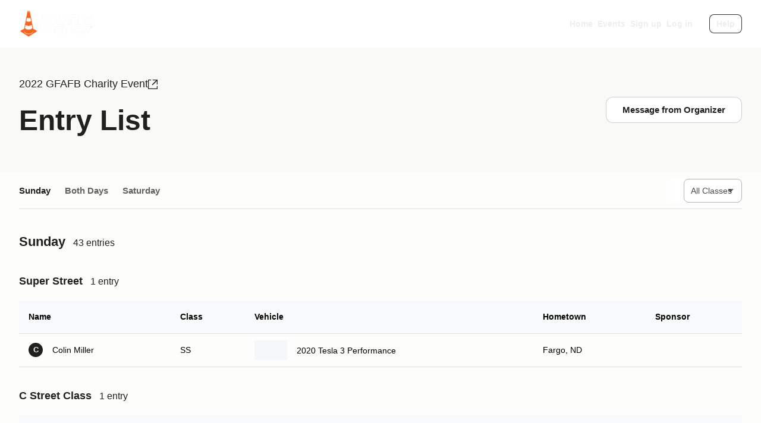

--- FILE ---
content_type: text/html;charset=utf-8
request_url: https://badlands.motorsportreg.com/index.cfm/event/event.status/uidEvent/F8408D13-D832-3FEC-8F652DB978E4846F
body_size: 56726
content:
<!DOCTYPE html><html  lang="en" class="whitelabel-custom"><head><meta charset="utf-8"><meta name="viewport" content="width=device-width, initial-scale=1"><title>2022 GFAFB Charity Event - Attendees</title><link rel="preconnect" href="https://dl.motorsportreg.com"><link rel="preconnect" href="https://us.i.posthog.com"><link rel="preconnect" href="https://us-assets.i.posthog.com"><script src="https://cdn.termsfeedtag.com/plugins/pc/v1/e99ac2c59183421f9037436c2ee8579e/plugin.js" async></script><style>#__page[data-v-c9bcb1a8]{display:flex;flex-direction:column;min-height:100vh}.main[data-v-c9bcb1a8]{flex:1}footer[data-v-c9bcb1a8],header[data-v-c9bcb1a8]{flex:0}</style><style>.msr-wl-footer,.msr-wl-header,.msr-wl-subheader{font-family:var(--msr-font-family);position:relative}.msr-wl-footer a,.msr-wl-header a,.msr-wl-subheader a{font-family:var(--msr-font-family)}.msr-wl-header a,.msr-wl-header a:visited,.msr-wl-subheader a,.msr-wl-subheader a:visited{color:var(--msr-color-text,#000);text-decoration:none}.msr-wl-header,.msr-wl-subheader{border-bottom:1px solid var(--msr-color-gray-alpha-400)}.msr-wl-footer{border-top:1px solid var(--msr-color-gray-alpha-400)}</style><style>.msr-wl-header{font-size:var(--msr-font-size-100);width:100%}.msr-wl-header.dark{border-bottom-width:0}.msr-wl-header.-showMenu{height:auto;position:fixed;z-index:1051}.msr-wl-header-container{align-items:center;display:flex;height:100%;justify-content:space-between;min-height:var(--msr-space-1400);padding-bottom:var(--msr-space-300);padding-top:var(--msr-space-300)}.msr-wl-header:after,.msr-wl-header:before{content:" ";display:block;inset:0 50%;margin-left:-50vw;margin-right:-50vw;position:absolute;width:100vw}.msr-wl-header:before{background-color:var(--msr-color-background);background-position:50%;background-size:1440px;z-index:-2}.msr-wl-header:after{z-index:-1}.msr-wl-headerMenu-left,.msr-wl-headerMenu-right{display:flex}.msr-wl-headerMenu-left{align-items:center;display:flex;height:100%}.msr-wl-headerMenu-right{align-items:center}.msr-wl-organiserBrand{background-color:transparent;border-radius:0!important;box-shadow:none;display:flex;font-size:var(--msr-font-size-85);font-weight:var(--msr-font-weight-elevated);line-height:140%;text-decoration:none}@media(min-width:830px){.msr-wl-organiserBrand{font-size:var(--msr-font-size-100)}}.msr-wl-organiserBrand:focus-within{outline:none}.msr-wl-organiserBrand-figure{height:auto;max-height:var(--msr-space-1400);max-width:180px;width:auto}.msr-wl-navigation{opacity:0;padding:0 0 0 var(--msr-space-600);transform:translateY(0);visibility:hidden}@media(max-width:829px){.msr-wl-navigation{inset:0;position:fixed;z-index:1050}.-showMenu .msr-wl-navigation{align-items:flex-start;display:flex;flex-direction:column;opacity:1;padding:32px;transition:opacity .2s ease-in-out;visibility:visible}}@media(min-width:830px){.msr-wl-navigation{display:block;opacity:1;visibility:visible}}.msr-wl-navigationContainer{display:flex;flex-direction:column;gap:var(--msr-space-200);width:100%}@media(min-width:415px){.msr-wl-navigationContainer{flex-direction:row;gap:var(--msr-space-600);justify-content:space-between}}@media(max-width:829px){.msr-wl-navigationContainer{transform:translateY(-30px)}}.-showMenu .msr-wl-navigationContainer{transform:translateY(0);transition:transform .3s cubic-bezier(.215,.61,.355,1)}.msr-wl-navigationColumn{display:flex;flex-direction:column;gap:var(--msr-space-200);list-style:none;margin:0;padding:0;width:100%}@media(min-width:830px){.msr-wl-navigationColumn{align-items:center;flex-direction:row;gap:var(--msr-space-600);width:auto}}.msr-wl-navigationItem{display:flex;line-height:normal;min-height:36px;padding:0}.msr-wl-navigationItem a{align-items:center;display:flex;font-size:var(--msr-font-size-100);font-weight:var(--msr-font-weight-elevated);line-height:140%;min-height:36px;padding:0 var(--msr-space-100);text-decoration:none;white-space:nowrap}.msr-wl-navigationItem a:active{color:var(--msr-color-text,#000)}@media(min-width:830px){.msr-wl-navigationItem a{font-size:var(--msr-font-size-85)}}.msr-wl-actions{align-items:center;display:flex;gap:var(--msr-space-200)}.msr-wl-actions button:first-child{margin-left:var(--msr-space-600)}#msr-wl-menu-toggleButton{align-items:center;cursor:pointer;display:flex;padding-left:8px;padding-right:8px}@media(min-width:830px){#msr-wl-menu-toggleButton{display:none}}.msr-wl-menuIcon{display:inline-block;height:9px;position:relative;width:18px}.msr-wl-menuIcon-inner{display:block;margin-top:-1px;top:50%;transition:rotate 1s ease-in-out,background-color 0s linear .13s}.-showMenu .msr-wl-menuIcon-inner{background-color:transparent!important;transform:rotate(135deg)}.msr-wl-menuIcon-inner,.msr-wl-menuIcon-inner:after,.msr-wl-menuIcon-inner:before{background-color:var(--msr-color-text,#000);height:1.5px;position:absolute;transition:transform .2s ease;width:18px}.msr-wl-menuIcon-inner:after,.msr-wl-menuIcon-inner:before{content:"";display:block;transition-delay:.1s;transition-duration:.1s;transition-timing-function:linear}.msr-wl-menuIcon-inner:before{top:6px;transition-property:top,transform}.-showMenu .msr-wl-menuIcon-inner:before{top:0;transform:rotate(90deg)}.msr-wl-menuIcon-inner:after{bottom:6px;transition-property:bottom,transform}.-showMenu .msr-wl-menuIcon-inner:after{bottom:0}.sr-only{height:1px;overflow:hidden;padding:0;position:absolute;width:1px;clip:rect(0,0,0,0);border:0;white-space:nowrap}</style><style>.msr-wl-footer-container{padding-bottom:var(--msr-space-200);padding-top:var(--msr-space-200)}@media(min-width:768px){.msr-wl-footer-container{align-items:center;display:flex;flex-wrap:wrap;justify-content:space-between}}.msr-wl-footerSection-copyright,.msr-wl-footerSection-navigation{color:var(--msr-color-text-nonessential);font-size:var(--msr-font-size-75);line-height:var(--msr-line-height-300)}.msr-wl-footerSection-copyright .msr-wl-themeName,.msr-wl-footerSection-copyright a,.msr-wl-footerSection-navigation .msr-wl-themeName,.msr-wl-footerSection-navigation a{display:flex;font-size:var(--msr-font-size-75);line-height:var(--msr-line-height-300);padding:var(--msr-space-200);vertical-align:middle}.msr-wl-footerSection-copyright .msr-wl-themeName img,.msr-wl-footerSection-copyright a img,.msr-wl-footerSection-navigation .msr-wl-themeName img,.msr-wl-footerSection-navigation a img{margin-right:var(--msr-space-50)}.msr-wl-footerSection-copyright a,.msr-wl-footerSection-copyright a:visited,.msr-wl-footerSection-navigation a,.msr-wl-footerSection-navigation a:visited{color:var(--msr-color-text-nonessential);transition:color .2s cubic-bezier(.645,.045,.355,1)}.msr-wl-footerSection-copyright a:hover,.msr-wl-footerSection-navigation a:hover{color:var(--msr-color-text-nonessential);text-decoration:none}.msr-wl-footerSection-navigation ul{align-items:center;display:flex;flex-wrap:wrap;justify-content:flex-start;list-style:none;margin:0;padding:0}.msr-wl-footerSection-navigation li{display:flex;line-height:normal;padding:0}.msr-wl-footerSection-navigation li:first-child{flex-shrink:0}.msr-wl-footerSection-copyright{display:flex;flex-wrap:wrap;white-space:collapse}@media(min-width:768px){.msr-wl-footerSection-copyright{white-space:nowrap}}.msr-wl-footerSection-copyright .msr-wl-themeName{margin-right:var(--msr-space-400)}</style><style>.msr-wl-header[data-v-a0075328]:before{background-image:var(--header-background-image,none)}.msr-wl-header[data-v-a0075328]:after,.msr-wl-header[data-v-a0075328]:before{background-color:var(--header-background-color,none)}@media(max-width:830px){.-showMenu .msr-wl-navigation[data-v-a0075328]{background-color:var(--header-background-color,none)}}.msr-wl-header[data-v-a0075328]:after{opacity:.7}</style><style>.link_basic{color:#000;font-size:var(--msr-font-size-85);font-weight:var(--msr-font-weight-elevated);-webkit-text-decoration:underline #000;text-decoration:underline #000;transition:-webkit-text-decoration .15s cubic-bezier(.645,.045,.355,1);transition:text-decoration .15s cubic-bezier(.645,.045,.355,1);transition:text-decoration .15s cubic-bezier(.645,.045,.355,1),-webkit-text-decoration .15s cubic-bezier(.645,.045,.355,1)}.link_basic:active,.link_basic:focus,.link_basic:hover{color:#000;text-decoration-color:transparent}</style><style>.button[data-v-8fd9d97b]{display:inline-block}.button[data-v-8fd9d97b]:hover{cursor:pointer}.button[data-v-8fd9d97b]:disabled,.button[disabled][data-v-8fd9d97b]{cursor:default}.button svg[data-v-8fd9d97b]{opacity:1;transition:opacity .4s}.button [class^=button_]+[class^=button_][data-v-8fd9d97b]{margin-left:32px}.button_primary[data-v-8fd9d97b]{align-items:center;border:none;color:#fff;display:inline-flex;font-weight:400;font:var(--msr-text-button-label-l);justify-content:center;line-height:var(--msr-line-height-standard);min-height:44px;min-width:80px;padding:0 24px;position:relative;transition:color .4s,background .2s;vertical-align:middle}.button_primary .icon_stroke[data-v-8fd9d97b]{fill:none!important}.button_primary:hover .icon_stroke[data-v-8fd9d97b]{fill:none}.button_primary>.icon+span[data-v-8fd9d97b],.button_primary>span+.icon[data-v-8fd9d97b]{margin-left:5px}.button_primary[data-v-8fd9d97b]{border-radius:var(--msr-border-radius-400)}.button_primary[data-v-8fd9d97b]:active,.button_primary[data-v-8fd9d97b]:focus,.button_primary[data-v-8fd9d97b]:hover{color:#fff;cursor:pointer}.button_primary[data-v-8fd9d97b]:focus{outline:0}.button_primary[data-v-8fd9d97b]:active{background-color:transparent;background-size:100%;color:#fff;transition:background 0s}.button_primary[data-v-8fd9d97b]:disabled:not(.button_dark),.button_primary[disabled][data-v-8fd9d97b]:not(.button_dark){background:#c8cacb;box-shadow:none;color:#fff;cursor:not-allowed}.button_primary[data-v-8fd9d97b]:disabled:not(.button_dark) *,.button_primary[disabled][data-v-8fd9d97b]:not(.button_dark) *{pointer-events:none}.button_primary[data-v-8fd9d97b]{background-color:#007bb3;background-image:linear-gradient(75deg,#007bb3,#0096c7cc 50%);background-size:200% 100%;box-shadow:0 1px 6px #6e96aa4d;min-width:140px;text-align:center}.button_primary[data-v-8fd9d97b],.button_primary[data-v-8fd9d97b]:hover{transition:all .2s cubic-bezier(.645,.045,.355,1)}.button_primary[data-v-8fd9d97b]:hover{background-position:100% 0}.button_primary[data-v-8fd9d97b]:active{top:1px}.button_primary .icon[data-v-8fd9d97b],.button_primary:hover .icon[data-v-8fd9d97b]{fill:#fff}.button_primary .icon_stroke[data-v-8fd9d97b]{stroke:#007bb3}.button_primary:hover .icon_stroke[data-v-8fd9d97b]{stroke:#0089c7}.button_primary[disabled][data-v-8fd9d97b]{background:#c8cacb;box-shadow:none;color:#fff;cursor:not-allowed}.button_primary[disabled][data-v-8fd9d97b] *{pointer-events:none}.button_secondary[data-v-8fd9d97b]{align-items:center;border:none;color:var(--msr-color-text);display:inline-flex;font-weight:400;font:var(--msr-text-button-label-l);justify-content:center;line-height:var(--msr-line-height-standard);min-height:44px;min-width:80px;padding:0 24px;position:relative;transition:color .4s,background .2s;vertical-align:middle}.button_secondary .icon_stroke[data-v-8fd9d97b]{fill:none!important}.button_secondary:hover .icon_stroke[data-v-8fd9d97b]{fill:none}.button_secondary>.icon+span[data-v-8fd9d97b],.button_secondary>span+.icon[data-v-8fd9d97b]{margin-left:5px}.button_secondary[data-v-8fd9d97b]{background-color:transparent;background-position:50%}.button_secondary .icon[data-v-8fd9d97b]{transition:fill .2s;fill:var(--msr-color-text);flex-shrink:0}.button_secondary[data-v-8fd9d97b]:active,.button_secondary[data-v-8fd9d97b]:focus,.button_secondary[data-v-8fd9d97b]:hover{background:transparent;color:var(--msr-color-text);cursor:pointer}.button_secondary:active .icon[data-v-8fd9d97b],.button_secondary:focus .icon[data-v-8fd9d97b],.button_secondary:hover .icon[data-v-8fd9d97b]{transition:fill .4s;fill:var(--msr-color-text)}.button_secondary[data-v-8fd9d97b]:focus{outline:0}.button_secondary[data-v-8fd9d97b]:active{background-color:transparent;background-size:100%;color:var(--msr-color-text);transition:background 0s}.button_secondary:active .icon[data-v-8fd9d97b]{fill:var(--msr-color-text)}.button_secondary[data-v-8fd9d97b]:disabled:not(.button_dark),.button_secondary[disabled][data-v-8fd9d97b]:not(.button_dark){background:#c8cacb;box-shadow:none;color:#fff;cursor:not-allowed}.button_secondary[data-v-8fd9d97b]:disabled:not(.button_dark) *,.button_secondary[disabled][data-v-8fd9d97b]:not(.button_dark) *{pointer-events:none}.button_secondary[data-v-8fd9d97b]{min-width:auto;padding:0;text-align:left}.button_secondary .icon[data-v-8fd9d97b]{transition:fill .4s}.button_secondary .icon_stroke[data-v-8fd9d97b],.button_secondary:hover .icon_stroke[data-v-8fd9d97b]{stroke:var(--msr-color-text)}.button_secondary-icon .icon[data-v-8fd9d97b]{transform:translate(0);transition:all .25s}.button_secondary-icon:hover .icon[data-v-8fd9d97b]{transform:translate(4px)}.button_secondary-bright[data-v-8fd9d97b]{color:var(--msr-color-text-contrast)}.button_secondary-bright .icon[data-v-8fd9d97b],.button_secondary-bright:hover .icon[data-v-8fd9d97b]{fill:var(--msr-color-text-contrast)}.button_secondary-bright[data-v-8fd9d97b]:hover{color:var(--msr-color-text-contrast)}.button_dark[data-v-8fd9d97b]{align-items:center;border:none;color:#fff;display:inline-flex;font-weight:400;justify-content:center;line-height:var(--msr-line-height-standard);min-height:44px;min-width:80px;padding:0 24px;position:relative;transition:color .4s,background .2s;vertical-align:middle}.button_dark .icon_stroke[data-v-8fd9d97b]{fill:none!important}.button_dark:hover .icon_stroke[data-v-8fd9d97b]{fill:none}.button_dark>.icon+span[data-v-8fd9d97b],.button_dark>span+.icon[data-v-8fd9d97b]{margin-left:5px}.button_dark[data-v-8fd9d97b]{border-radius:var(--msr-border-radius-400)}.button_dark[data-v-8fd9d97b]:active,.button_dark[data-v-8fd9d97b]:focus,.button_dark[data-v-8fd9d97b]:hover{color:#fff;cursor:pointer}.button_dark[data-v-8fd9d97b]:focus{outline:0}.button_dark[data-v-8fd9d97b]:active{background-color:transparent;background-size:100%;color:#fff;transition:background 0s}.button_dark[data-v-8fd9d97b]:disabled:not(.button_dark),.button_dark[disabled][data-v-8fd9d97b]:not(.button_dark){background:#c8cacb;box-shadow:none;color:#fff;cursor:not-allowed}.button_dark[data-v-8fd9d97b]:disabled:not(.button_dark) *,.button_dark[disabled][data-v-8fd9d97b]:not(.button_dark) *{pointer-events:none}.button_dark[data-v-8fd9d97b]{background-color:#000;background-position:0 100%;background-size:200% 100%;font:var(--msr-text-button-label-l);transition-delay:8ms;transition:all .3s ease}.button_dark[data-v-8fd9d97b]:active,.button_dark[data-v-8fd9d97b]:focus,.button_dark[data-v-8fd9d97b]:hover{background-image:linear-gradient(90deg,#000,#282c30);background-position:100% 100%;transition:background-position .1s cubic-bezier(.645,.045,.355,1);transition-delay:8ms}.button_bright[data-v-8fd9d97b]{align-items:center;border:none;color:var(--msr-color-text);display:inline-flex;font-weight:400;justify-content:center;line-height:var(--msr-line-height-standard);min-height:44px;min-width:80px;padding:0 24px;position:relative;transition:color .4s,background .2s;vertical-align:middle}.button_bright .icon_stroke[data-v-8fd9d97b]{fill:none!important}.button_bright:hover .icon_stroke[data-v-8fd9d97b]{fill:none}.button_bright>.icon+span[data-v-8fd9d97b],.button_bright>span+.icon[data-v-8fd9d97b]{margin-left:5px}.button_bright[data-v-8fd9d97b]{background-color:var(--msr-color-text-contrast);background-position:50%;border-radius:var(--msr-border-radius-400)}.button_bright[data-v-8fd9d97b]:active,.button_bright[data-v-8fd9d97b]:focus,.button_bright[data-v-8fd9d97b]:hover{background:var(--msr-color-background-active);color:var(--msr-color-text);cursor:pointer}.button_bright[data-v-8fd9d97b]:focus{outline:0}.button_bright[data-v-8fd9d97b]:active{background-color:var(--msr-color-background-active);background-size:100%;color:var(--msr-color-text);transition:background 0s}.button_bright[data-v-8fd9d97b]:disabled:not(.button_dark),.button_bright[disabled][data-v-8fd9d97b]:not(.button_dark){background:#c8cacb;box-shadow:none;color:#fff;cursor:not-allowed}.button_bright[data-v-8fd9d97b]:disabled:not(.button_dark) *,.button_bright[disabled][data-v-8fd9d97b]:not(.button_dark) *{pointer-events:none}.button_bright[data-v-8fd9d97b]{font:var(--msr-text-button-label-l)}.button_bright[data-v-8fd9d97b]:active,.button_bright[data-v-8fd9d97b]:focus,.button_bright[data-v-8fd9d97b]:hover{transition:background-color .1s cubic-bezier(.645,.045,.355,1);transition-delay:8ms}.button_outline[data-v-8fd9d97b]{align-items:center;border:none;color:#007bb3;display:inline-flex;font-weight:400;font:var(--msr-text-button-label-l);justify-content:center;line-height:var(--msr-line-height-standard);min-height:44px;min-width:80px;padding:0 24px;position:relative;text-align:center;transition:color .4s,background .2s;vertical-align:middle}.button_outline .icon_stroke[data-v-8fd9d97b]{fill:none!important}.button_outline:hover .icon_stroke[data-v-8fd9d97b]{fill:none}.button_outline>.icon+span[data-v-8fd9d97b],.button_outline>span+.icon[data-v-8fd9d97b]{margin-left:5px}.button_outline[data-v-8fd9d97b]{background-color:transparent;background-position:50%;border:1px solid #007bb3;border-radius:var(--msr-border-radius-400);padding:11px 24px;transition:border .2s,color .4s,background-color .4s}.button_outline[data-v-8fd9d97b]:active,.button_outline[data-v-8fd9d97b]:focus,.button_outline[data-v-8fd9d97b]:hover{background:#007bb3;border-color:transparent;color:#fff;cursor:pointer}.button_outline[data-v-8fd9d97b]:focus{outline:0}.button_outline[data-v-8fd9d97b]:active{background-color:#007bb3;background-size:100%;color:#fff;transition:background 0s}.button_outline[data-v-8fd9d97b]:disabled:not(.button_dark),.button_outline[disabled][data-v-8fd9d97b]:not(.button_dark){background:#c8cacb;box-shadow:none;color:#fff;cursor:not-allowed}.button_outline[data-v-8fd9d97b]:disabled:not(.button_dark) *,.button_outline[disabled][data-v-8fd9d97b]:not(.button_dark) *{pointer-events:none}.button_outline[data-v-8fd9d97b]:disabled:not(.button_dark):hover,.button_outline[disabled][data-v-8fd9d97b]:not(.button_dark):hover{border:1px solid #007bb3}.button_outline-bright[data-v-8fd9d97b]{align-items:center;border:none;color:#fff;display:inline-flex;font-weight:400;font:var(--msr-text-button-label-l);justify-content:center;line-height:var(--msr-line-height-standard);min-height:44px;min-width:80px;padding:0 24px;position:relative;text-align:center;transition:color .4s,background .2s;vertical-align:middle}.button_outline-bright .icon_stroke[data-v-8fd9d97b]{fill:none!important}.button_outline-bright:hover .icon_stroke[data-v-8fd9d97b]{fill:none}.button_outline-bright>.icon+span[data-v-8fd9d97b],.button_outline-bright>span+.icon[data-v-8fd9d97b]{margin-left:5px}.button_outline-bright[data-v-8fd9d97b]{background-color:transparent;background-position:50%;border:1px solid #fff;border-radius:var(--msr-border-radius-400);padding:11px 24px;transition:border .2s,color .4s,background-color .4s}.button_outline-bright[data-v-8fd9d97b]:active,.button_outline-bright[data-v-8fd9d97b]:focus,.button_outline-bright[data-v-8fd9d97b]:hover{background:#fff;border-color:transparent;color:#000;cursor:pointer}.button_outline-bright[data-v-8fd9d97b]:focus{outline:0}.button_outline-bright[data-v-8fd9d97b]:active{background-color:#fff;background-size:100%;color:#000;transition:background 0s}.button_outline-bright[data-v-8fd9d97b]:disabled:not(.button_dark),.button_outline-bright[disabled][data-v-8fd9d97b]:not(.button_dark){background:#c8cacb;box-shadow:none;color:#fff;cursor:not-allowed}.button_outline-bright[data-v-8fd9d97b]:disabled:not(.button_dark) *,.button_outline-bright[disabled][data-v-8fd9d97b]:not(.button_dark) *{pointer-events:none}.button_outline-bright[data-v-8fd9d97b]:disabled:not(.button_dark):hover,.button_outline-bright[disabled][data-v-8fd9d97b]:not(.button_dark):hover{border:1px solid #fff}.button_outline-mute[data-v-8fd9d97b]{align-items:center;border:none;color:var(--msr-color-text);display:inline-flex;font-weight:400;justify-content:center;line-height:var(--msr-line-height-standard);min-height:44px;min-width:80px;padding:0 24px;position:relative;transition:color .4s,background .2s;vertical-align:middle}.button_outline-mute .icon_stroke[data-v-8fd9d97b]{fill:none!important}.button_outline-mute:hover .icon_stroke[data-v-8fd9d97b]{fill:none}.button_outline-mute>.icon+span[data-v-8fd9d97b],.button_outline-mute>span+.icon[data-v-8fd9d97b]{margin-left:5px}.button_outline-mute[data-v-8fd9d97b]{background-color:var(--msr-color-background);background-position:50%;border-radius:var(--msr-border-radius-400)}.button_outline-mute[data-v-8fd9d97b]:active,.button_outline-mute[data-v-8fd9d97b]:focus,.button_outline-mute[data-v-8fd9d97b]:hover{background:var(--msr-color-background-hover);color:var(--msr-color-text);cursor:pointer}.button_outline-mute[data-v-8fd9d97b]:focus{outline:0}.button_outline-mute[data-v-8fd9d97b]:active{background-color:var(--msr-color-background-active);background-size:100%;color:var(--msr-color-text);transition:background 0s}.button_outline-mute[data-v-8fd9d97b]:disabled:not(.button_dark),.button_outline-mute[disabled][data-v-8fd9d97b]:not(.button_dark){background:#c8cacb;box-shadow:none;color:#fff;cursor:not-allowed}.button_outline-mute[data-v-8fd9d97b]:disabled:not(.button_dark) *,.button_outline-mute[disabled][data-v-8fd9d97b]:not(.button_dark) *{pointer-events:none}.button_outline-mute[data-v-8fd9d97b]{box-shadow:var(--msr-border);font:var(--msr-text-button-label-l)}.button_clear[data-v-8fd9d97b],.button_icon[data-v-8fd9d97b]{margin-left:0;margin-right:0}.button_clear .icon[data-v-8fd9d97b],.button_icon .icon[data-v-8fd9d97b]{transition:fill .4s}.button_icon[data-v-8fd9d97b]{align-items:center;border:none;color:#000;display:inline-flex;font-weight:400;font:var(--msr-text-button-label-l);justify-content:center;line-height:var(--msr-line-height-standard);min-height:44px;min-width:80px;padding:0 24px;position:relative;transition:color .4s,background .2s;vertical-align:middle}.button_icon .icon_stroke[data-v-8fd9d97b]{fill:none!important}.button_icon:hover .icon_stroke[data-v-8fd9d97b]{fill:none}.button_icon>.icon+span[data-v-8fd9d97b],.button_icon>span+.icon[data-v-8fd9d97b]{margin-left:5px}.button_icon[data-v-8fd9d97b]{background-color:#fff;background-position:50%;border:1px solid #dee0e2;padding:11px 24px;transition:border .2s,color .4s,background-color .4s}.button_icon .icon[data-v-8fd9d97b]{transition:fill .2s;fill:#000;flex-shrink:0}.button_icon[data-v-8fd9d97b]{border-radius:var(--msr-border-radius-400);box-shadow:0 1px 1px #090a0b0d}.button_icon[data-v-8fd9d97b]:active,.button_icon[data-v-8fd9d97b]:focus,.button_icon[data-v-8fd9d97b]:hover{background:#dee0e2;border-color:transparent;box-shadow:none;color:#000;cursor:pointer}.button_icon:active .icon[data-v-8fd9d97b],.button_icon:focus .icon[data-v-8fd9d97b],.button_icon:hover .icon[data-v-8fd9d97b]{transition:fill .4s;fill:#000}.button_icon[data-v-8fd9d97b]:focus{outline:0}.button_icon[data-v-8fd9d97b]:active{background-color:#dee0e2;background-size:100%;color:#000;transition:background 0s}.button_icon:active .icon[data-v-8fd9d97b]{fill:#000}.button_icon[data-v-8fd9d97b]:disabled:not(.button_dark),.button_icon[disabled][data-v-8fd9d97b]:not(.button_dark){background:#c8cacb;box-shadow:none;color:#fff;cursor:not-allowed}.button_icon[data-v-8fd9d97b]:disabled:not(.button_dark) *,.button_icon[disabled][data-v-8fd9d97b]:not(.button_dark) *{pointer-events:none}.button_icon[data-v-8fd9d97b]:disabled:not(.button_dark):hover,.button_icon[disabled][data-v-8fd9d97b]:not(.button_dark):hover{border:1px solid #dee0e2}.button_icon[data-v-8fd9d97b]{border-width:1px}.button_icon-icon[data-v-8fd9d97b]{align-items:center;border:none;color:transparent;display:inline-flex;font-weight:400;font:var(--msr-text-button-label-l);justify-content:center;line-height:var(--msr-line-height-standard);min-height:44px;min-width:80px;padding:0 24px;position:relative;transition:color .4s,background .2s;vertical-align:middle}.button_icon-icon .icon_stroke[data-v-8fd9d97b]{fill:none!important}.button_icon-icon:hover .icon_stroke[data-v-8fd9d97b]{fill:none}.button_icon-icon>.icon+span[data-v-8fd9d97b],.button_icon-icon>span+.icon[data-v-8fd9d97b]{margin-left:5px}.button_icon-icon[data-v-8fd9d97b]{background-color:#fff;background-position:50%}.button_icon-icon .icon[data-v-8fd9d97b]{transition:fill .2s;fill:#000;flex-shrink:0}.button_icon-icon[data-v-8fd9d97b]{border-radius:32px}.button_icon-icon[data-v-8fd9d97b]:active,.button_icon-icon[data-v-8fd9d97b]:focus,.button_icon-icon[data-v-8fd9d97b]:hover{background:#f7f9fa;color:transparent;cursor:pointer}.button_icon-icon:active .icon[data-v-8fd9d97b],.button_icon-icon:focus .icon[data-v-8fd9d97b],.button_icon-icon:hover .icon[data-v-8fd9d97b]{transition:fill .4s;fill:#000}.button_icon-icon[data-v-8fd9d97b]:focus{outline:0}.button_icon-icon[data-v-8fd9d97b]:active{background-color:#dee0e2;background-size:100%;color:#000;transition:background 0s}.button_icon-icon:active .icon[data-v-8fd9d97b]{fill:#000}.button_icon-icon[data-v-8fd9d97b]:disabled:not(.button_dark),.button_icon-icon[disabled][data-v-8fd9d97b]:not(.button_dark){background:#c8cacb;box-shadow:none;color:#fff;cursor:not-allowed}.button_icon-icon[data-v-8fd9d97b]:disabled:not(.button_dark) *,.button_icon-icon[disabled][data-v-8fd9d97b]:not(.button_dark) *{pointer-events:none}.button_icon-icon[data-v-8fd9d97b]{min-height:40px;min-width:auto;padding:0;width:40px}.button_icon-icon:hover .icon_stroke[data-v-8fd9d97b]{stroke:#000}.button_icon-toggle[data-v-8fd9d97b]{align-items:center;background-color:transparent;display:inline-flex;justify-content:center;min-height:100%;min-width:48px;position:relative}.button_icon-toggle svg[data-v-8fd9d97b]{transition:fill .2s;transition-delay:8ms;fill:#000}.button_icon-toggle:hover svg[data-v-8fd9d97b]{fill:#484c51}.button_text[data-v-8fd9d97b]{align-items:center;border:none;color:#000;display:inline-flex;font-weight:400;font:var(--msr-text-button-label-l);justify-content:center;line-height:var(--msr-line-height-standard);min-height:44px;min-width:80px;padding:0 24px;position:relative;transition:color .4s,background .2s;vertical-align:middle}.button_text .icon_stroke[data-v-8fd9d97b]{fill:none!important}.button_text:hover .icon_stroke[data-v-8fd9d97b]{fill:none}.button_text>.icon+span[data-v-8fd9d97b],.button_text>span+.icon[data-v-8fd9d97b]{margin-left:5px}.button_text[data-v-8fd9d97b]{background-color:transparent;background-position:50%}.button_text .icon[data-v-8fd9d97b]{margin-left:4px;margin-right:4px}.button_text[data-v-8fd9d97b]:active,.button_text[data-v-8fd9d97b]:focus,.button_text[data-v-8fd9d97b]:hover{background:transparent;color:#000;cursor:pointer}.button_text:active .icon[data-v-8fd9d97b],.button_text:focus .icon[data-v-8fd9d97b],.button_text:hover .icon[data-v-8fd9d97b]{transition:fill .4s;fill:#000}.button_text[data-v-8fd9d97b]:focus{outline:0}.button_text[data-v-8fd9d97b]:active{background-color:transparent;background-size:100%;color:#000;transition:background 0s}.button_text[data-v-8fd9d97b]:disabled:not(.button_dark),.button_text[disabled][data-v-8fd9d97b]:not(.button_dark){background:#c8cacb;box-shadow:none;color:#fff;cursor:not-allowed}.button_text[data-v-8fd9d97b]:disabled:not(.button_dark) *,.button_text[disabled][data-v-8fd9d97b]:not(.button_dark) *{pointer-events:none}.button_text[data-v-8fd9d97b]{font-size:1rem;justify-content:flex-start;line-height:1.25;min-width:auto;padding:0;text-align:left}.button_text-inline[data-v-8fd9d97b]{min-height:auto}.button_text-small[data-v-8fd9d97b]{font:var(--msr-text-button-label-m)}.button_text-default[data-v-8fd9d97b]{font-size:1.25rem;line-height:1.25;min-height:48px}.button_text-weight_medium[data-v-8fd9d97b]{font-weight:500}.button_text-matt[data-v-8fd9d97b]{color:#484c51}.button_text.button_large[data-v-8fd9d97b],.button_text.button_medium[data-v-8fd9d97b],.button_text.button_small[data-v-8fd9d97b]{padding-left:0;padding-right:0}.button_facebook[data-v-8fd9d97b],.button_text.button_block[data-v-8fd9d97b]{justify-content:center}.button_facebook[data-v-8fd9d97b]{align-items:center;border:none;color:#fff;display:inline-flex;font-weight:400;font:var(--msr-text-button-label-l);line-height:var(--msr-line-height-standard);min-height:44px;min-width:80px;padding:0 24px;position:relative;transition:color .4s,background .2s;vertical-align:middle}.button_facebook .icon_stroke[data-v-8fd9d97b]{fill:none!important}.button_facebook:hover .icon_stroke[data-v-8fd9d97b]{fill:none}.button_facebook>.icon+span[data-v-8fd9d97b],.button_facebook>span+.icon[data-v-8fd9d97b]{margin-left:5px}.button_facebook[data-v-8fd9d97b]{background-color:#1877f2;background-position:50%}.button_facebook .icon[data-v-8fd9d97b]{transition:fill .2s;fill:#fff;flex-shrink:0;margin-right:4px}.button_facebook[data-v-8fd9d97b]{border-radius:var(--msr-border-radius-400)}.button_facebook[data-v-8fd9d97b]:active,.button_facebook[data-v-8fd9d97b]:focus,.button_facebook[data-v-8fd9d97b]:hover{background:#1369da;color:#fff;cursor:pointer}.button_facebook:active .icon[data-v-8fd9d97b],.button_facebook:focus .icon[data-v-8fd9d97b],.button_facebook:hover .icon[data-v-8fd9d97b]{transition:fill .4s;fill:#fff}.button_facebook[data-v-8fd9d97b]:focus{outline:0}.button_facebook[data-v-8fd9d97b]:active{background-color:#1877f2;background-size:100%;color:#fff;transition:background 0s}.button_facebook:active .icon[data-v-8fd9d97b]{fill:#fff}.button_facebook[data-v-8fd9d97b]:disabled:not(.button_dark),.button_facebook[disabled][data-v-8fd9d97b]:not(.button_dark){background:#c8cacb;box-shadow:none;color:#fff;cursor:not-allowed}.button_facebook[data-v-8fd9d97b]:disabled:not(.button_dark) *,.button_facebook[disabled][data-v-8fd9d97b]:not(.button_dark) *{pointer-events:none}.button_small[data-v-8fd9d97b]{font-size:var(--msr-font-size-90);min-height:var(--msr-button-height);padding:8px 16px}.button_medium[data-v-8fd9d97b]{font:var(--msr-text-button-label-m);padding:8px 16px}@media(max-width:480px){.button_medium[data-v-8fd9d97b]{padding:8px 32px}}.button_default[data-v-8fd9d97b]{font-size:1.25rem;line-height:1.25;padding:8px 32px}.button_default[data-v-8fd9d97b],.button_large[data-v-8fd9d97b]{min-height:var(--msr-button-height)}.button_large[data-v-8fd9d97b]{font:var(--msr-text-button-label-l);padding:8px var(--msr-space-700)}.button_block[data-v-8fd9d97b]{width:100%}.button_loading[data-v-8fd9d97b]{pointer-events:none}@keyframes gradientAnim-8fd9d97b{0%{background-position:0 0;opacity:0}50%{background-position:100% 0;opacity:1}to{background-position:0 0;opacity:0}}.button-group[data-v-8fd9d97b]{flex-wrap:wrap}.button-group__item[data-v-8fd9d97b]:first-child{padding-right:0}@media(min-width:480px){.button-group__item[data-v-8fd9d97b]:first-child:first-child{padding-right:32px}}.spinner[data-v-8fd9d97b]{animation:msrSpinner .4s linear infinite;border:2px solid #484c51;border-radius:50%;border-right-color:#e03434;box-sizing:border-box;display:inline-block;height:22px;opacity:0;position:relative;transition:opacity .3s cubic-bezier(.645,.045,.355,1);width:22px}.spinner_show[data-v-8fd9d97b]{opacity:1}.msr--buttonPrimary .spinner[data-v-8fd9d97b]{border-right-color:#fff}.msr--buttonPrimary.-hasLoadingText .spinner[data-v-8fd9d97b]{position:absolute;right:var(--msr-space-400)}.msr--inputSubmit-element .msr--buttonPrimary .spinner[data-v-8fd9d97b]{border-color:var(--msr-color-gray-7);border-right-color:var(--msr-color-base-hi-contrast)}</style><style>.preloader{align-items:center;box-sizing:border-box;display:flex;height:34px;justify-content:center;overflow:hidden;position:relative;width:34px;z-index:1}.preloader__content{animation:spin .7s linear infinite;border:2px solid #dee0e2;border-left-color:#090a0b;border-radius:50%;height:32px;transform:translateZ(0);width:32px}.preloader_center{margin-left:auto;margin-right:auto}@keyframes spin{0%{transform:rotate(0)}to{transform:rotate(1turn)}}.hs-support__article h1,.hs-support__article h2,.hs-support__article h3,.hs-support__article h4,.hs-support__article h5,.hs-support__article h6,.hs-support__article p{margin-bottom:20px;padding:0}.hs-support__article h1,.hs-support__article h2,.hs-support__article h3,.hs-support__article h4,.hs-support__article h5,.hs-support__article h6{margin-top:4px}.hs-support__article h2,.hs-support__article h3{color:#090a0b;font-size:17px;font-style:normal;font-weight:500;line-height:1.2}.hs-support__article li,.hs-support__article p{font-size:17px;line-height:1.35}.hs-support__article ol,.hs-support__article ul{margin-bottom:20px;margin-top:0;padding-left:16px}.hs-support__article ol{counter-reset:li;list-style-type:none;margin-top:24px;padding-left:42px}.hs-support__article li{margin-bottom:16px;padding:0;position:relative}.hs-support__article li:last-child{margin-bottom:0}.hs-support__article ol li{min-height:28px}.hs-support__article ol li:before{background:#090a0b;border-radius:50%;color:#fff;content:counter(li);counter-increment:li;font-size:15px;height:28px;left:-42px;line-height:28px;position:absolute;text-align:center;top:-3px;width:28px}.hs-support__article .embed-container{height:0;margin-bottom:28px;margin-top:24px;max-width:100%;overflow:hidden;padding-bottom:56.25%;position:relative}.hs-support__article .embed-container iframe{height:100%;left:0;position:absolute;top:0;width:100%}.hs-support__article p img{display:block;height:auto;margin-bottom:24px;max-width:100%}.hs-support__article p[class*=callout]{border-radius:8px;font-size:16px;margin-bottom:20px;padding:16px}.hs-support__article p[class*=callout] strong{font-weight:400}.hs-support__article .callout-yellow{background-color:#fdfaba}.hs-support__article .callout-blue{background-color:#f4f6f8}</style><style>.hs-support[data-v-3f7f78f5]{position:relative;z-index:100}.hs-support[data-v-3f7f78f5]:after{background:#090a0b33;content:"";display:block;inset:0;position:fixed;z-index:0}.hs-support__wrapper[data-v-3f7f78f5]{background-color:#fff;box-shadow:0 17px 22px #090a0b1a;height:100%;max-width:512px;overflow-x:hidden;overflow-y:scroll;position:fixed;right:0;top:0;transition:transform .3s cubic-bezier(.645,.045,.355,1);width:100%;z-index:9999}.hs-support__container[data-v-3f7f78f5]{padding-bottom:64px}.hs-support__body[data-v-3f7f78f5],.hs-support__eyebrow[data-v-3f7f78f5]{padding-left:24px;padding-right:24px}.hs-support__eyebrow[data-v-3f7f78f5]{align-items:center;background:#000;display:flex;justify-content:space-between;margin-bottom:24px;min-height:60px;position:sticky;top:0;width:100%;z-index:1}.hs-support__eyebrow h6[data-v-3f7f78f5]{color:#fff;padding-bottom:0;padding-top:0}.hs-support__funnel-wrapper[data-v-3f7f78f5]{position:relative}.hs-support__funnel-wrapper .hs-support__step[data-v-3f7f78f5]{margin-bottom:24px}.hs-support__funnel-wrapper .hs-support__step[data-v-3f7f78f5]:last-child{margin-bottom:0}.hs-support__funnel-wrapper[data-v-3f7f78f5]:before{border-right:1px solid #e6e9ed;bottom:0;content:"";height:100%!important;left:0;margin-left:1px;position:absolute;top:0;width:50%;z-index:-1}.hs-support__close-btn[data-v-3f7f78f5]{align-items:center;border:none;color:transparent;display:inline-flex;font-weight:400;font:var(--msr-text-button-label-l);justify-content:center;line-height:var(--msr-line-height-standard);min-height:44px;min-width:80px;padding:0 24px;position:relative;transition:color .4s,background .2s;vertical-align:middle}.hs-support__close-btn .icon_stroke[data-v-3f7f78f5]{fill:none!important}.hs-support__close-btn:hover .icon_stroke[data-v-3f7f78f5]{fill:none}.hs-support__close-btn>.icon+span[data-v-3f7f78f5],.hs-support__close-btn>span+.icon[data-v-3f7f78f5]{margin-left:5px}.hs-support__close-btn[data-v-3f7f78f5]{background-color:transparent;background-position:50%}.hs-support__close-btn .icon[data-v-3f7f78f5]{transition:fill .2s;fill:#c8cacb;flex-shrink:0}.hs-support__close-btn[data-v-3f7f78f5]{border-radius:32px}.hs-support__close-btn[data-v-3f7f78f5]:active,.hs-support__close-btn[data-v-3f7f78f5]:focus,.hs-support__close-btn[data-v-3f7f78f5]:hover{background:transparent;color:transparent;cursor:pointer}.hs-support__close-btn:active .icon[data-v-3f7f78f5],.hs-support__close-btn:focus .icon[data-v-3f7f78f5],.hs-support__close-btn:hover .icon[data-v-3f7f78f5]{transition:fill .4s;fill:#fff}.hs-support__close-btn[data-v-3f7f78f5]:focus{outline:0}.hs-support__close-btn[data-v-3f7f78f5]:active{background-color:transparent;background-size:100%;color:transparent;transition:background 0s}.hs-support__close-btn[data-v-3f7f78f5]:disabled:not(.button_dark),.hs-support__close-btn[disabled][data-v-3f7f78f5]:not(.button_dark){background:#c8cacb;box-shadow:none;color:#fff;cursor:not-allowed}.hs-support__close-btn[data-v-3f7f78f5]:disabled:not(.button_dark) *,.hs-support__close-btn[disabled][data-v-3f7f78f5]:not(.button_dark) *{pointer-events:none}.hs-support__close-btn[data-v-3f7f78f5]{display:inline-block;flex-shrink:0;height:40px;min-width:auto;padding:0;width:24px}.hs-support__close-btn svg[data-v-3f7f78f5]{transform:rotate(0);transition:transform .5s cubic-bezier(.645,.045,.355,1);transition-delay:4ms}.hs-support__questions[data-v-3f7f78f5]{padding-bottom:0}.hs-support__questions svg[data-v-3f7f78f5]{transform:rotate(90deg)}.hs-support__query[data-v-3f7f78f5]{align-items:center;background-color:transparent;background:#fff;border:1px solid #b1b5b9;border-radius:var(--msr-border-radius-400);color:#000;cursor:pointer;display:flex;font:var(--msr-text-option-l);justify-content:flex-start;padding:var(--msr-space-300) var(--msr-space-400);position:relative;text-align:left;transition:border .1s linear,background-color .1s linear;vertical-align:middle;width:100%}.hs-support__query svg[data-v-3f7f78f5]{flex-shrink:0;margin-left:auto;transform:translate(6px) rotate(90deg);transition:all .2s cubic-bezier(.33,.02,.08,.99)}.hs-support__query[data-v-3f7f78f5]:hover{background-color:#000;border-color:#000;color:#fff}.hs-support__query:hover svg[data-v-3f7f78f5]{transform:translate(9px) rotate(90deg);stroke:#fff}.hs-support__selected[data-v-3f7f78f5]{border:none;color:#000;display:inline-flex;font-weight:400;font:var(--msr-text-button-label-l);justify-content:center;line-height:var(--msr-line-height-standard);min-width:80px;padding:0 24px;position:relative;transition:color .4s,background .2s;vertical-align:middle}.hs-support__selected .icon_stroke[data-v-3f7f78f5]{fill:none!important}.hs-support__selected:hover .icon_stroke[data-v-3f7f78f5]{fill:none}.hs-support__selected>.icon+span[data-v-3f7f78f5],.hs-support__selected>span+.icon[data-v-3f7f78f5]{margin-left:5px}.hs-support__selected[data-v-3f7f78f5]{background-color:#f4f6f8;background-position:50%}.hs-support__selected .icon[data-v-3f7f78f5]{transition:fill .2s;fill:#000;margin-left:4px}.hs-support__selected[data-v-3f7f78f5]{border-radius:8px}.hs-support__selected[data-v-3f7f78f5]:active,.hs-support__selected[data-v-3f7f78f5]:focus,.hs-support__selected[data-v-3f7f78f5]:hover{background:#dee0e2;color:#000;cursor:pointer}.hs-support__selected:active .icon[data-v-3f7f78f5],.hs-support__selected:focus .icon[data-v-3f7f78f5],.hs-support__selected:hover .icon[data-v-3f7f78f5]{transition:fill .4s;fill:#000}.hs-support__selected[data-v-3f7f78f5]:focus{outline:0}.hs-support__selected[data-v-3f7f78f5]:active{background-color:#dee0e2;background-size:100%;color:#000;transition:background 0s}.hs-support__selected:active .icon[data-v-3f7f78f5]{fill:#000}.hs-support__selected[data-v-3f7f78f5]:disabled:not(.button_dark),.hs-support__selected[disabled][data-v-3f7f78f5]:not(.button_dark){background:#c8cacb;box-shadow:none;color:#fff;cursor:not-allowed}.hs-support__selected[data-v-3f7f78f5]:disabled:not(.button_dark) *,.hs-support__selected[disabled][data-v-3f7f78f5]:not(.button_dark) *{pointer-events:none}.hs-support__selected[data-v-3f7f78f5]{align-items:center;display:flex;font:var(--msr-text-label-l);max-width:100%;min-height:44px;padding:0 var(--msr-space-400);text-align:left}.hs-support__selected span[data-v-3f7f78f5]{display:inline-block;margin-right:2px;overflow:hidden;text-overflow:ellipsis;white-space:nowrap}.hs-support__selected .icon[data-v-3f7f78f5]{flex-shrink:0;margin-top:-2px}.hs-support__step[data-v-3f7f78f5]{background-color:#fff;border:1px solid #dee0e2;border-radius:var(--msr-border-radius-400);padding:24px;z-index:1}.hs-support__step h1[data-v-3f7f78f5],.hs-support__step h2[data-v-3f7f78f5],.hs-support__step h3[data-v-3f7f78f5],.hs-support__step h4[data-v-3f7f78f5],.hs-support__step h5[data-v-3f7f78f5],.hs-support__step h6[data-v-3f7f78f5],.hs-support__step p[data-v-3f7f78f5]{margin-bottom:16px;padding:0}.hs-support__step p.lead[data-v-3f7f78f5]{margin-bottom:16px}.hs-support__step_muted[data-v-3f7f78f5]{background-color:#f7f9fa;border-color:#f7f9fa}.hs-support__step.mb_0[data-v-3f7f78f5]{padding-bottom:0}.hs-support__step[data-v-3f7f78f5]:not(.hs-support__step_muted):hover{border-color:var(--msr-color-border-subtle);box-shadow:0 5px 15px #090a0b1a;transition:box-shadow .2s cubic-bezier(.645,.045,.355,1)}.hs-support_message[data-v-3f7f78f5]{display:flex;flex-direction:column;margin-bottom:24px;margin-top:32px}.hs-support_message__figure[data-v-3f7f78f5]{margin-bottom:20px;max-height:88px;max-width:88px;position:relative;width:auto}.hs-support_message__figure img[data-v-3f7f78f5]{display:block;height:auto;max-width:100%}.hs-support_message__avatar[data-v-3f7f78f5]{background-image:url([data-uri]);background-size:88px auto;border-radius:50%;height:88px;margin-bottom:20px;width:88px}.hs-support_message__body[data-v-3f7f78f5]{margin-bottom:16px}.hs-support_message__title[data-v-3f7f78f5]{margin-bottom:8px;padding:0}.hs-support_message__content[data-v-3f7f78f5]{color:#484c51;font-size:var(--msr-font-size-100);font-weight:var(--msr-font-weight-conversational);line-height:var(--msr-line-height-standard);margin-bottom:16px;padding:0}.hs-support_message__actions[data-v-3f7f78f5]{margin:16px 0}.hs-support_message-alert[data-v-3f7f78f5]{align-items:center;background-color:#f4f6f8;border-radius:8px;color:#000;display:flex;margin-bottom:16px;min-height:64px;padding:8px 16px;position:relative;width:100%}.hs-support_message-alert p[data-v-3f7f78f5]{font-size:var(--msr-font-size-90);font-weight:var(--msr-font-weight-conversational);line-height:var(--msr-line-height-loose);padding:8px 0}.hs-support_message_centered[data-v-3f7f78f5]{align-items:center;text-align:center}.hs-support__button-group[data-v-3f7f78f5]{align-items:center;display:flex;flex-wrap:nowrap;flex-wrap:wrap;margin-left:-4px;margin-right:-4px;padding:4px 0;width:auto}.hs-support__button-group__item[data-v-3f7f78f5]{flex:0 1 auto;flex:1 1 auto;min-height:0;min-width:0;padding-left:4px;padding-right:4px;width:100%;width:auto}.hs-support__button-group__item[data-v-3f7f78f5]:last-child{padding-right:0}.hs-support__button_outline[data-v-3f7f78f5]{align-items:center;border:none;color:#000;display:inline-flex;font-weight:400;font:var(--msr-text-button-label-l);justify-content:center;line-height:var(--msr-line-height-standard);min-height:44px;min-width:80px;padding:0 24px;position:relative;transition:color .4s,background .2s;vertical-align:middle}.hs-support__button_outline .icon_stroke[data-v-3f7f78f5]{fill:none!important}.hs-support__button_outline:hover .icon_stroke[data-v-3f7f78f5]{fill:none}.hs-support__button_outline>.icon+span[data-v-3f7f78f5],.hs-support__button_outline>span+.icon[data-v-3f7f78f5]{margin-left:5px}.hs-support__button_outline[data-v-3f7f78f5]{background-color:#fff;background-position:50%;border:1px solid #dee0e2;border-radius:8px;padding:11px 24px;transition:border .2s,color .4s,background-color .4s}.hs-support__button_outline[data-v-3f7f78f5]:active,.hs-support__button_outline[data-v-3f7f78f5]:focus,.hs-support__button_outline[data-v-3f7f78f5]:hover{background:#fff;border-color:#000;color:#000;cursor:pointer}.hs-support__button_outline[data-v-3f7f78f5]:focus{outline:0}.hs-support__button_outline[data-v-3f7f78f5]:active{background-color:#fff;background-size:100%;color:#000;transition:background 0s}.hs-support__button_outline[data-v-3f7f78f5]:disabled:not(.button_dark),.hs-support__button_outline[disabled][data-v-3f7f78f5]:not(.button_dark){background:#c8cacb;box-shadow:none;color:#fff;cursor:not-allowed}.hs-support__button_outline[data-v-3f7f78f5]:disabled:not(.button_dark) *,.hs-support__button_outline[disabled][data-v-3f7f78f5]:not(.button_dark) *{pointer-events:none}.hs-support__button_outline[data-v-3f7f78f5]:disabled:not(.button_dark):hover,.hs-support__button_outline[disabled][data-v-3f7f78f5]:not(.button_dark):hover{border:1px solid #dee0e2}.hs-support__button_outline[data-v-3f7f78f5]{border-width:1px;font-size:var(--msr-font-size-80);font-weight:var(--msr-font-weight-elevated);line-height:var(--msr-line-height-loose);min-height:56px;padding:0 16px;width:100%}</style><style>.wysiwyg_html table td,.wysiwyg_html table td p,.wysiwyg_html table th,.wysiwyg_html table th p{font-size:15px!important}</style><style>.main[data-v-c0624cbf]{padding-bottom:80px}.class-totals[data-v-c0624cbf]{padding-bottom:16px;padding-top:8px}.class-totals__container[data-v-c0624cbf]{align-items:center;display:flex;flex-wrap:wrap}.class-totals__title[data-v-c0624cbf]{color:var(--msr-color-text)}.class-totals__item[data-v-c0624cbf],.class-totals__title[data-v-c0624cbf]{font-size:var(--msr-font-size-80);line-height:var(--msr-line-height-standard);margin-right:10px}.class-totals__item[data-v-c0624cbf]{align-items:center;background-color:var(--msr-color-background-secondary);border-radius:var(--msr-border-radius-200);color:var(--msr-color-text-subtle);cursor:default;display:flex;margin-bottom:6px;margin-top:6px;min-height:23px;padding:2px 8px 3px;position:relative;transition:color .2s cubic-bezier(.645,.045,.355,1);white-space:nowrap}.class-totals__item[data-v-c0624cbf]:last-child{margin-left:0}</style><style>@font-face{font-family:Inter;src:local("Inter Regular Italic"),local("Inter Italic"),url(https://marketplace-cdn.motorsportreg.com/_fonts/1ZTlEDqU4DtwDJiND8f6qaugUpa0RIDvQl-v7iM6l54-4kZc4IwOXqryLeYzsaTvEKd54SPfeeGKPyDAZei18kw.woff) format(woff);font-display:swap;font-weight:400;font-style:italic}@font-face{font-family:"Inter Fallback: BlinkMacSystemFont";src:local("BlinkMacSystemFont");size-adjust:114.6542%;ascent-override:84.4932%;descent-override:21.0381%;line-gap-override:0%}@font-face{font-family:"Inter Fallback: Segoe UI";src:local("Segoe UI");size-adjust:107.7093%;ascent-override:89.9412%;descent-override:22.3946%;line-gap-override:0%}@font-face{font-family:"Inter Fallback: Helvetica Neue";src:local("Helvetica Neue");size-adjust:106.1198%;ascent-override:91.2883%;descent-override:22.7301%;line-gap-override:0%}@font-face{font-family:"Inter Fallback: Arial";src:local("Arial");size-adjust:107.1194%;ascent-override:90.4365%;descent-override:22.518%;line-gap-override:0%}@font-face{font-family:"Inter Fallback: Noto Sans";src:local("Noto Sans");size-adjust:100.7466%;ascent-override:96.1571%;descent-override:23.9423%;line-gap-override:0%}@font-face{font-family:Inter;src:local("Inter Medium Italic"),url(https://marketplace-cdn.motorsportreg.com/_fonts/1ZTlEDqU4DtwDJiND8f6qaugUpa0RIDvQl-v7iM6l54-95xU6TxNKBk9BlTCnCXSPdOT6_wTWI5ElydsjdmPSnU.woff) format(woff);font-display:swap;font-weight:500;font-style:italic}@font-face{font-family:Inter;src:local("Inter SemiBold Italic"),url(https://marketplace-cdn.motorsportreg.com/_fonts/1ZTlEDqU4DtwDJiND8f6qaugUpa0RIDvQl-v7iM6l54-r3lJlSMiVuC84W6n8Dn1sHABtGx6Db34Oi_ViOFfm5c.woff) format(woff);font-display:swap;font-weight:600;font-style:italic}@font-face{font-family:Inter;src:local("Inter Bold Italic"),url(https://marketplace-cdn.motorsportreg.com/_fonts/1ZTlEDqU4DtwDJiND8f6qaugUpa0RIDvQl-v7iM6l54-qGxUO574Xoa2FaIMnapeY8IHMsgG5kkPG1Zpkm11GyM.woff) format(woff);font-display:swap;font-weight:700;font-style:italic}@font-face{font-family:Inter;src:local("Inter Regular"),local("Inter"),url(https://marketplace-cdn.motorsportreg.com/_fonts/1ZTlEDqU4DtwDJiND8f6qaugUpa0RIDvQl-v7iM6l54-RvZUU2X45U7WIDI083h9MozPZMSPdvOCkgsORsWvPOw.woff) format(woff);font-display:swap;font-weight:400;font-style:normal}@font-face{font-family:Inter;src:local("Inter Medium"),url(https://marketplace-cdn.motorsportreg.com/_fonts/1ZTlEDqU4DtwDJiND8f6qaugUpa0RIDvQl-v7iM6l54-nLq_HMAmNe2gpAE1XdFZGjhZQSqHqGVFpXfVWZwq6po.woff) format(woff);font-display:swap;font-weight:500;font-style:normal}@font-face{font-family:Inter;src:local("Inter SemiBold"),url(https://marketplace-cdn.motorsportreg.com/_fonts/1ZTlEDqU4DtwDJiND8f6qaugUpa0RIDvQl-v7iM6l54-Xm4_FXczHI3lFXIOP0_6c3KUSxdYYchdqMgpvIrX39I.woff) format(woff);font-display:swap;font-weight:600;font-style:normal}@font-face{font-family:Inter;src:local("Inter Bold"),url(https://marketplace-cdn.motorsportreg.com/_fonts/1ZTlEDqU4DtwDJiND8f6qaugUpa0RIDvQl-v7iM6l54-_9ZFq_1MEu2U8U7grtD7YMgvO0dPbqjpniegoQ7pnKc.woff) format(woff);font-display:swap;font-weight:700;font-style:normal}@font-face{font-family:Inter;src:local("Inter Variable Italic"),url(https://marketplace-cdn.motorsportreg.com/_fonts/CFNPQVcnBImzX0EtDNVhm6rxBn1xmGUJ07BRlOI64c-AuN8M25eo79PWJa2sA8bcOzJYOX3pV7Xznm4ZDHm7L4.woff2) format(woff2);font-display:swap;unicode-range:U+0460-052F,U+1C80-1C8A,U+20B4,U+2DE0-2DFF,U+A640-A69F,U+FE2E-FE2F;font-weight:400 700;font-style:italic}@font-face{font-family:Inter;src:local("Inter Variable Italic"),url(https://marketplace-cdn.motorsportreg.com/_fonts/5M2MKUFWnEpuT8NeCYosby4H1wQsStpPWE7MBNFFD6Q-6gJALEDS7yNhRMCqenJPe8GZSicXSdryDX23b39FgW8.woff2) format(woff2);font-display:swap;unicode-range:U+0301,U+0400-045F,U+0490-0491,U+04B0-04B1,U+2116;font-weight:400 700;font-style:italic}@font-face{font-family:Inter;src:local("Inter Variable Italic"),url(https://marketplace-cdn.motorsportreg.com/_fonts/AIcocMSXl6nLNQXbUptJf69FjdmzotJy-Fioo4iy220-SB6HQ5Gm3Vcgx3qj0cg_Wze4ux2YBnw264Bp9JBOtqc.woff2) format(woff2);font-display:swap;unicode-range:U+1F00-1FFF;font-weight:400 700;font-style:italic}@font-face{font-family:Inter;src:local("Inter Variable Italic"),url(https://marketplace-cdn.motorsportreg.com/_fonts/gKY12I0xR6XlZGrxmgE6Ajg7dolnFcwq2-CgW16emfc-X7w6QUwy0G27X1sBOv3U2zKeLNfjYiwTzwCsHp_sD_I.woff2) format(woff2);font-display:swap;unicode-range:U+0370-0377,U+037A-037F,U+0384-038A,U+038C,U+038E-03A1,U+03A3-03FF;font-weight:400 700;font-style:italic}@font-face{font-family:Inter;src:local("Inter Variable Italic"),url(https://marketplace-cdn.motorsportreg.com/_fonts/178SDQEgKlkYIwN3m_zkIjcMBXox4CVikxxdM0ZM8vo-jb38HpZEzI0_yhPLZ-Yy9g2MdhSlJbWEEPtE4J-7mA4.woff2) format(woff2);font-display:swap;unicode-range:U+0102-0103,U+0110-0111,U+0128-0129,U+0168-0169,U+01A0-01A1,U+01AF-01B0,U+0300-0301,U+0303-0304,U+0308-0309,U+0323,U+0329,U+1EA0-1EF9,U+20AB;font-weight:400 700;font-style:italic}@font-face{font-family:Inter;src:local("Inter Variable Italic"),url(https://marketplace-cdn.motorsportreg.com/_fonts/IbbswF-_Vv86nKnoVzycaklhFj9_jJEnyisnqN6LmPo-m6Ab3Re0t4DnCyR1DwEHCEvwfevkTcA65xJQ4ZPG4co.woff2) format(woff2);font-display:swap;unicode-range:U+0100-02BA,U+02BD-02C5,U+02C7-02CC,U+02CE-02D7,U+02DD-02FF,U+0304,U+0308,U+0329,U+1D00-1DBF,U+1E00-1E9F,U+1EF2-1EFF,U+2020,U+20A0-20AB,U+20AD-20C0,U+2113,U+2C60-2C7F,U+A720-A7FF;font-weight:400 700;font-style:italic}@font-face{font-family:Inter;src:local("Inter Variable Italic"),url(https://marketplace-cdn.motorsportreg.com/_fonts/KCD5gdyGvwD04J2YZVfG5P-c82WM-ESA68SM8qCokq0-VU4O6gA3mknWHXkXUMY7aShByLKqEZOCYay7MuxAVuU.woff2) format(woff2);font-display:swap;unicode-range:U+0000-00FF,U+0131,U+0152-0153,U+02BB-02BC,U+02C6,U+02DA,U+02DC,U+0304,U+0308,U+0329,U+2000-206F,U+20AC,U+2122,U+2191,U+2193,U+2212,U+2215,U+FEFF,U+FFFD;font-weight:400 700;font-style:italic}@font-face{font-family:Inter;src:local("Inter Variable"),url(https://marketplace-cdn.motorsportreg.com/_fonts/zp_5eX_kcCb1NC9W_nqDxOyw80DU-fOCfH6vtlxk4Z8-noxSJKtVKEVnythGOQu3KozvszjDOTsJmBloptS0j1U.woff2) format(woff2);font-display:swap;unicode-range:U+0460-052F,U+1C80-1C8A,U+20B4,U+2DE0-2DFF,U+A640-A69F,U+FE2E-FE2F;font-weight:400 700;font-style:normal}@font-face{font-family:Inter;src:local("Inter Variable"),url(https://marketplace-cdn.motorsportreg.com/_fonts/UzhR3nAaijOxr33OombACPQO7z-6yxLefOdxL2qrdkM-a0beAYA6HgY0fQ5vpHiCL_P_ChfPRJkoN6xel0ZbT_M.woff2) format(woff2);font-display:swap;unicode-range:U+0301,U+0400-045F,U+0490-0491,U+04B0-04B1,U+2116;font-weight:400 700;font-style:normal}@font-face{font-family:Inter;src:local("Inter Variable"),url(https://marketplace-cdn.motorsportreg.com/_fonts/ffbDlYcgTaEOnso-ipkZyoviU7H_qu1vdDKLzdRMiGk-z0cz_vXe9FMQpUr1XPibpV3rF_SBN35ESvr3xAG3hgg.woff2) format(woff2);font-display:swap;unicode-range:U+1F00-1FFF;font-weight:400 700;font-style:normal}@font-face{font-family:Inter;src:local("Inter Variable"),url(https://marketplace-cdn.motorsportreg.com/_fonts/ERDypvkxXdChOV_B5u1ryQXmRbXDEMV5qjyhhW3xYeU-k61Y5mwieeHUzISWavQeKX6iyBBLnhRtxyom_DNxZzo.woff2) format(woff2);font-display:swap;unicode-range:U+0370-0377,U+037A-037F,U+0384-038A,U+038C,U+038E-03A1,U+03A3-03FF;font-weight:400 700;font-style:normal}@font-face{font-family:Inter;src:local("Inter Variable"),url(https://marketplace-cdn.motorsportreg.com/_fonts/ez4lVSyRqqCUuKH6dN6OoXAdOd1Tig7Lx0sxWNqSyss-FAPjTJvN2otlgkrcoQlc70SE03hjkWoDwAr5QrM_lH4.woff2) format(woff2);font-display:swap;unicode-range:U+0102-0103,U+0110-0111,U+0128-0129,U+0168-0169,U+01A0-01A1,U+01AF-01B0,U+0300-0301,U+0303-0304,U+0308-0309,U+0323,U+0329,U+1EA0-1EF9,U+20AB;font-weight:400 700;font-style:normal}@font-face{font-family:Inter;src:local("Inter Variable"),url(https://marketplace-cdn.motorsportreg.com/_fonts/zkQRrBN3g9v_dVJWVkYryI2HWN4gfl77yu_FVFWNDYY-dCKEZ5lgZTVD30ATELD5lKDbBeBCP_ph7B4YtZQnSns.woff2) format(woff2);font-display:swap;unicode-range:U+0100-02BA,U+02BD-02C5,U+02C7-02CC,U+02CE-02D7,U+02DD-02FF,U+0304,U+0308,U+0329,U+1D00-1DBF,U+1E00-1E9F,U+1EF2-1EFF,U+2020,U+20A0-20AB,U+20AD-20C0,U+2113,U+2C60-2C7F,U+A720-A7FF;font-weight:400 700;font-style:normal}@font-face{font-family:Inter;src:local("Inter Variable"),url(https://marketplace-cdn.motorsportreg.com/_fonts/HgJel4iAS5mDVqJaDUYKmxaMJg4zKHTGmyD1FQkOsTM-2hVuuQIZ4GSGMgNv6dvlqz7cfD6lr7xLohUph7OCgFg.woff2) format(woff2);font-display:swap;unicode-range:U+0000-00FF,U+0131,U+0152-0153,U+02BB-02BC,U+02C6,U+02DA,U+02DC,U+0304,U+0308,U+0329,U+2000-206F,U+20AC,U+2122,U+2191,U+2193,U+2212,U+2215,U+FEFF,U+FFFD;font-weight:400 700;font-style:normal}.wysiwyg_html[data-v-686f75d6]{font-family:Inter,"Inter Fallback: BlinkMacSystemFont","Inter Fallback: Segoe UI","Inter Fallback: Helvetica Neue","Inter Fallback: Arial","Inter Fallback: Noto Sans",Helvetica Neue,Helvetica,Arial,sans-serif!important}.wysiwyg_html h1[data-v-686f75d6],.wysiwyg_html h2[data-v-686f75d6],.wysiwyg_html h3[data-v-686f75d6],.wysiwyg_html h4[data-v-686f75d6],.wysiwyg_html h5[data-v-686f75d6]{font-size:var(--msr-font-size-125);font-weight:var(--msr-font-weight-500)!important;line-height:1.1;padding:16px 0!important}.wysiwyg_html[data-v-686f75d6],.wysiwyg_html li[data-v-686f75d6],.wysiwyg_html p[data-v-686f75d6]{color:#090a0b;font-size:var(--msr-font-size-112)!important;line-height:var(--msr-line-height-airy)!important}.wysiwyg_html p[data-v-686f75d6]{margin-left:0!important;padding:10px 0!important;word-wrap:break-word}.wysiwyg_html ol[data-v-686f75d6],.wysiwyg_html ul[data-v-686f75d6]{padding-left:24px}.wysiwyg_html a[data-v-686f75d6]{color:#007bb3!important;text-decoration:underline}.wysiwyg_html a[data-v-686f75d6]:hover{color:#0089c7!important}.wysiwyg_html img[data-v-686f75d6]{height:auto!important;max-width:100%!important}.wysiwyg_html table[data-v-686f75d6]{border:0!important;display:block;font-weight:400!important;margin:0 0 24px!important;overflow-x:auto;padding:16px 0!important;width:100%!important}.wysiwyg_html table td[data-v-686f75d6],.wysiwyg_html table th[data-v-686f75d6]{border-bottom:1px solid #dee0e2;padding:8px!important;vertical-align:top;width:auto!important}.wysiwyg_html table td[data-v-686f75d6]:first-child,.wysiwyg_html table th[data-v-686f75d6]:first-child{padding-left:8px;padding-right:8px}.wysiwyg_html table td p[data-v-686f75d6],.wysiwyg_html table th p[data-v-686f75d6]{padding:0!important}.wysiwyg_html table td[data-v-686f75d6],.wysiwyg_html table td p[data-v-686f75d6],.wysiwyg_html table th[data-v-686f75d6],.wysiwyg_html table th p[data-v-686f75d6]{font-size:var(--msr-font-size-100)!important;line-height:var(--msr-line-height-loose)!important;text-align:left!important;white-space:nowrap!important}.wysiwyg_html bold[data-v-686f75d6],.wysiwyg_html strong[data-v-686f75d6]{font-weight:var(--msr-font-weight-expressive)}.wysiwyg_html-compact[data-v-686f75d6],.wysiwyg_html-compact h1[data-v-686f75d6],.wysiwyg_html-compact h2[data-v-686f75d6],.wysiwyg_html-compact h3[data-v-686f75d6],.wysiwyg_html-compact h4[data-v-686f75d6],.wysiwyg_html-compact h5[data-v-686f75d6],.wysiwyg_html-compact li[data-v-686f75d6],.wysiwyg_html-compact p[data-v-686f75d6]{color:var(--msr-color-gray-12)!important;font-family:var(--msr-font-family)!important}.wysiwyg_html-compact h1[data-v-686f75d6],.wysiwyg_html-compact h2[data-v-686f75d6],.wysiwyg_html-compact h3[data-v-686f75d6],.wysiwyg_html-compact h4[data-v-686f75d6],.wysiwyg_html-compact h5[data-v-686f75d6]{font-size:var(--msr-font-size-112)!important;font-weight:var(--msr-font-weight-elevated)!important;line-height:var(--msr-line-height-standard)!important;padding:var(--msr-font-size-100) 0!important}.wysiwyg_html-compact[data-v-686f75d6],.wysiwyg_html-compact li[data-v-686f75d6],.wysiwyg_html-compact p[data-v-686f75d6]{font-size:var(--msr-font-size-90)!important;font-weight:var(--msr-font-weight-conversational)!important;line-height:150%!important}.wysiwyg_html-compact p[data-v-686f75d6]{margin-left:0!important;padding:8px 0!important;word-wrap:break-word}.wysiwyg_html-compact a[data-v-686f75d6]{color:var(--msr-color-gray-12)!important;text-decoration:underline}.wysiwyg_html-compact a[data-v-686f75d6]:hover{color:var(--msr-color-gray-7)!important}.wysiwyg_html-compact table td[data-v-686f75d6],.wysiwyg_html-compact table td p[data-v-686f75d6],.wysiwyg_html-compact table th[data-v-686f75d6],.wysiwyg_html-compact table th p[data-v-686f75d6]{font-family:var(--msr-font-family)!important;font-size:var(--msr-font-size-90)!important}.wysiwyg_html-compact bold[data-v-686f75d6],.wysiwyg_html-compact strong[data-v-686f75d6]{font-weight:var(--msr-font-weight-expressive)}</style><style>.msr--toasts[data-v-ebaa0877]{align-items:stretch;bottom:0;display:flex;flex-direction:column-reverse;left:50%;position:fixed;transform:translate(-50%);z-index:9999}.msr--toasts[data-v-ebaa0877]>*{max-width:100vw;padding:0 var(--msr-space-600) var(--msr-space-400);width:392px;will-change:opacity,transform}@media screen and (max-width:380px){.msr--toasts[data-v-ebaa0877]>*{padding-bottom:var(--msr-space-200);padding-left:var(--msr-space-200);padding-right:var(--msr-space-200)}}.toast-stack-move[data-v-ebaa0877]{transition:transform .25s ease}</style><style>.section[data-v-21105193]{padding-bottom:16px;padding-top:16px}@media(max-width:767px){.section[data-v-21105193]{padding-bottom:16px;padding-top:16px}}.section__aside[data-v-21105193]{margin-left:13px}@media(max-width:767px){.section__aside[data-v-21105193]{padding-top:12px}}.section__head[data-v-21105193]{padding-bottom:16px;padding-top:16px}@media(min-width:768px){.section__head[data-v-21105193]{padding-bottom:32px}}@media(min-width:1280px){.section__head[data-v-21105193]{padding-bottom:32px}}.section__head_inline[data-v-21105193],.section__head_justify[data-v-21105193],.section__head_stack[data-v-21105193]{display:flex;min-width:100%}.section__head_inline .section__title[data-v-21105193],.section__head_justify .section__title[data-v-21105193],.section__head_stack .section__title[data-v-21105193]{padding:0}.section__head_stack[data-v-21105193]{align-items:center;justify-content:flex-start}.section__head_inline[data-v-21105193]{align-items:baseline;justify-content:flex-start}.section__head_inline .section__aside[data-v-21105193]{flex-shrink:0;padding-top:0}.section__head_justify[data-v-21105193]{align-items:center;justify-content:space-between}.section__head_justify .section__aside[data-v-21105193]{flex-shrink:0;padding-top:0}@media(max-width:1280px){.section__head.section__head_stack .section__title[data-v-21105193]{background-color:#00d3a1;line-height:1.2;padding-bottom:0}}.section_s[data-v-21105193]{padding-bottom:16px;padding-top:16px}@media(min-width:1000px){.section_s[data-v-21105193]{padding-bottom:20px;padding-top:20px}.section_m[data-v-21105193]{padding-bottom:32px;padding-top:32px}}@media(min-width:768px){.section_l[data-v-21105193]{padding-bottom:32px;padding-top:32px}}@media(min-width:1000px){.section_l[data-v-21105193]{padding-bottom:64px;padding-top:64px}}.section_xl[data-v-21105193]{padding-bottom:24px;padding-top:24px}@media(min-width:480px){.section_xl[data-v-21105193]{padding-bottom:32px;padding-top:32px}}@media(min-width:768px){.section_xl[data-v-21105193]{padding-bottom:64px;padding-top:64px}}@media(min-width:1000px){.section_xl[data-v-21105193]{padding-bottom:80px;padding-top:80px}}@media(min-width:480px){.section_xxl[data-v-21105193]{padding-bottom:32px;padding-top:32px}}@media(min-width:768px){.section_xxl[data-v-21105193]{padding-bottom:80px;padding-top:80px}}@media(min-width:1000px){.section_xxl[data-v-21105193]{padding-bottom:96px;padding-top:96px}}.section_t0[data-v-21105193]{padding-top:0}.section_0[data-v-21105193],.section_b0[data-v-21105193]{padding-bottom:0}.section_0[data-v-21105193]{padding-top:0}.section_push[data-v-21105193]{padding-bottom:80px}.section-vh_large[data-v-21105193]{min-height:50vh}.section__title-light[data-v-21105193]{color:#8e949a}.section__title_xl[data-v-21105193]{color:var(--msr-color-text);font-size:var(--msr-font-size-175);font-weight:var(--msr-font-weight-thunderous);line-height:var(--msr-line-height-loose)}@media screen and (min-width:480px){.section__title_xl[data-v-21105193]{font-size:var(--msr-font-size-225);line-height:var(--msr-line-height-loose)}}@media screen and (min-width:768px){.section__title_xl[data-v-21105193]{font-size:var(--msr-font-size-300);line-height:var(--msr-line-height-loose)}}.section__title_l[data-v-21105193]{color:var(--msr-color-text);font-size:var(--msr-font-size-150);font-weight:var(--msr-font-weight-thunderous);line-height:var(--msr-line-height-loose)}@media screen and (min-width:768px){.section__title_l[data-v-21105193]{font-size:var(--msr-font-size-175);line-height:var(--msr-line-height-loose)}}.section__title_m[data-v-21105193]{color:var(--msr-color-text);font-size:var(--msr-font-size-125);font-weight:var(--msr-font-weight-thunderous);line-height:var(--msr-line-height-loose)}@media screen and (min-width:768px){.section__title_m[data-v-21105193]{font-size:var(--msr-font-size-140);line-height:var(--msr-line-height-loose)}}.section__title_s[data-v-21105193]{font-size:var(--msr-font-size-112);font-weight:var(--msr-font-weight-thunderous)}.section__description[data-v-21105193],.section__title_s[data-v-21105193]{color:var(--msr-color-text);line-height:var(--msr-line-height-loose)}.section__description[data-v-21105193]{font-size:var(--msr-font-size-125)}@media screen and (min-width:1000px){.section__description[data-v-21105193]{font-size:var(--msr-font-size-140);line-height:var(--msr-line-height-loose)}}.section__title+.section__description[data-v-21105193]{padding-top:16px}.section__description_m[data-v-21105193]{color:var(--msr-color-text);font-size:var(--msr-font-size-112);line-height:var(--msr-line-height-airy)}.section__title+.section__description_m[data-v-21105193]{padding-top:12px}.section__description_s[data-v-21105193]{color:var(--msr-color-text);color:#484c51;font-size:var(--msr-font-size-100);line-height:var(--msr-line-height-airy)}.section__title+.section__description_s[data-v-21105193]{padding-top:10px}.section_faded[data-v-21105193]{opacity:.5;pointer-events:none}.section-hero[data-v-21105193]{display:flex;padding-bottom:16px;padding-top:16px;position:relative;transition:padding .4s;width:100%}@media(min-width:768px){.section-hero[data-v-21105193]{min-height:208px;padding-bottom:24px;padding-top:24px}}.section-hero[data-v-21105193]:after{background-size:200% 100%;content:"";inset:0;position:absolute;transition:all .2s cubic-bezier(.645,.045,.355,1)}.section-hero[data-v-21105193]:after,.section-hero_dark[data-v-21105193]{background-color:var(--msr-color-background-secondary)}.section-hero__container[data-v-21105193]{position:relative;width:100%;z-index:1}@media(min-width:768px){.section-hero__container[data-v-21105193]{align-items:center;display:flex;flex-direction:row;justify-content:space-between}}.section-hero__aside[data-v-21105193],.section-hero__body[data-v-21105193]{padding-bottom:8px;padding-top:8px}@media(min-width:768px){.section-hero__aside[data-v-21105193],.section-hero__body[data-v-21105193]{padding-bottom:16px;padding-top:16px}}.section-hero__aside[data-v-21105193]{display:flex}.section-hero__subtitle[data-v-21105193],.section-hero_dark .section-hero__title[data-v-21105193]{color:var(--msr-color-text)}.section-hero__subtitle[data-v-21105193]{font-size:var(--msr-font-size-112);line-height:var(--msr-line-height-airy);padding:8px 0 0}.section-hero__subtitle span+span[data-v-21105193]{margin-left:8px}.section-hero__subtitle a[data-v-21105193]{align-items:center;color:var(--msr-color-text);display:flex;gap:12px;stroke:var(--msr-color-text);transition:color .2s ease-in-out,stroke .2s ease-in-out}.section-hero__subtitle a[data-v-21105193]:hover{color:var(--msr-color-text-subtle);stroke:var(--msr-color-text-subtle)}.section-hero__meta[data-v-21105193]{color:var(--msr-color-text-subtle);font-size:var(--msr-font-size-100);line-height:var(--msr-line-height-standard);padding:8px 0}.section-hero[data-v-21105193]:hover:after{background-position:100% 0}</style><style>.text_1[data-v-d1339448],.text_1 a[data-v-d1339448],.text_2[data-v-d1339448],.text_2 a[data-v-d1339448],.text_3[data-v-d1339448],.text_3 a[data-v-d1339448],.text_4[data-v-d1339448],.text_4 a[data-v-d1339448],.text_5[data-v-d1339448],.text_5 a[data-v-d1339448],.text_6[data-v-d1339448],.text_6 a[data-v-d1339448],.text_7[data-v-d1339448],.text_7 a[data-v-d1339448]{color:var(--msr-color-text)}.text_1 a[data-v-d1339448],.text_2 a[data-v-d1339448],.text_3 a[data-v-d1339448],.text_4 a[data-v-d1339448],.text_5 a[data-v-d1339448],.text_6 a[data-v-d1339448],.text_7 a[data-v-d1339448]{text-decoration:underline;transition:color .1s cubic-bezier(.645,.045,.355,1)}.text_1 a[data-v-d1339448]:hover,.text_2 a[data-v-d1339448]:hover,.text_3 a[data-v-d1339448]:hover,.text_4 a[data-v-d1339448]:hover,.text_5 a[data-v-d1339448]:hover,.text_6 a[data-v-d1339448]:hover,.text_7 a[data-v-d1339448]:hover{color:var(--msr-color-text)}.text-heading_1[data-v-d1339448],.text-heading_2[data-v-d1339448],.text-heading_3[data-v-d1339448],.text-heading_4[data-v-d1339448],.text-heading_5[data-v-d1339448]{padding-bottom:8px;padding-top:8px}@media(min-width:768px){.text-heading_1[data-v-d1339448],.text-heading_2[data-v-d1339448],.text-heading_3[data-v-d1339448],.text-heading_4[data-v-d1339448],.text-heading_5[data-v-d1339448]{padding-bottom:16px;padding-top:16px}}.text-heading_6[data-v-d1339448],.text-heading_7[data-v-d1339448]{padding-bottom:8px;padding-top:8px}.text-heading_1[data-v-d1339448],h1[data-v-d1339448]{color:var(--msr-color-text);font-size:var(--msr-font-size-175);font-weight:var(--msr-font-weight-thunderous);line-height:var(--msr-line-height-loose)}@media screen and (min-width:480px){.text-heading_1[data-v-d1339448],h1[data-v-d1339448]{font-size:var(--msr-font-size-225);line-height:var(--msr-line-height-loose)}}@media screen and (min-width:768px){.text-heading_1[data-v-d1339448],h1[data-v-d1339448]{font-size:var(--msr-font-size-300);line-height:var(--msr-line-height-loose)}}.text-heading_2[data-v-d1339448],h2[data-v-d1339448]{color:var(--msr-color-text);font-size:var(--msr-font-size-150);font-weight:var(--msr-font-weight-thunderous);line-height:var(--msr-line-height-loose)}@media screen and (min-width:768px){.text-heading_2[data-v-d1339448],h2[data-v-d1339448]{font-size:var(--msr-font-size-175);line-height:var(--msr-line-height-loose)}}.text-heading_3[data-v-d1339448],h3[data-v-d1339448]{color:var(--msr-color-text);font-size:var(--msr-font-size-125);font-weight:var(--msr-font-weight-thunderous);line-height:var(--msr-line-height-loose)}@media screen and (min-width:768px){.text-heading_3[data-v-d1339448],h3[data-v-d1339448]{font-size:var(--msr-font-size-140);line-height:var(--msr-line-height-loose)}}.text-heading_4[data-v-d1339448],h4[data-v-d1339448]{font-size:var(--msr-font-size-112)}.text-heading_4[data-v-d1339448],.text-heading_5[data-v-d1339448],h4[data-v-d1339448],h5[data-v-d1339448]{color:var(--msr-color-text);font-weight:var(--msr-font-weight-thunderous);line-height:var(--msr-line-height-loose)}.text-heading_5[data-v-d1339448],h5[data-v-d1339448]{font-size:var(--msr-font-size-100)}.text-heading_6[data-v-d1339448],h6[data-v-d1339448]{font-size:var(--msr-font-size-90);font-weight:var(--msr-font-weight-thunderous)}.text-heading_6[data-v-d1339448],.text-heading_7[data-v-d1339448],h6[data-v-d1339448]{color:var(--msr-color-text);line-height:var(--msr-line-height-loose)}.text-heading_7[data-v-d1339448]{font-size:var(--msr-font-size-85);font-weight:var(--msr-font-weight-expressive)}.text-display_0[data-v-d1339448],.text-display_1[data-v-d1339448],.text-display_2[data-v-d1339448],.text-display_3[data-v-d1339448],.text-display_4[data-v-d1339448],.text-display_5[data-v-d1339448]{padding-bottom:8px;padding-top:8px}@media(min-width:768px){.text-display_0[data-v-d1339448],.text-display_1[data-v-d1339448],.text-display_2[data-v-d1339448],.text-display_3[data-v-d1339448],.text-display_4[data-v-d1339448],.text-display_5[data-v-d1339448]{padding-bottom:16px;padding-top:16px}}.text-display_0[data-v-d1339448]{font-size:var(--msr-font-size-250);font-weight:var(--msr-font-weight-expressive);line-height:var(--msr-line-height-loose)}@media screen and (min-width:480px){.text-display_0[data-v-d1339448]{font-size:var(--msr-font-size-300);line-height:var(--msr-line-height-loose)}}@media screen and (min-width:768px){.text-display_0[data-v-d1339448]{font-size:var(--msr-font-size-350);line-height:var(--msr-line-height-loose)}}.text-display_1[data-v-d1339448]{font-size:var(--msr-font-size-225);font-weight:var(--msr-font-weight-expressive);line-height:var(--msr-line-height-loose)}@media screen and (min-width:768px){.text-display_1[data-v-d1339448]{font-size:var(--msr-font-size-250);line-height:var(--msr-line-height-loose)}}.text-display_2[data-v-d1339448]{font-size:var(--msr-font-size-200);font-weight:var(--msr-font-weight-expressive);line-height:var(--msr-line-height-loose)}@media screen and (min-width:768px){.text-display_2[data-v-d1339448]{font-size:var(--msr-font-size-225);line-height:var(--msr-line-height-loose)}}.text-display_3[data-v-d1339448]{font-size:var(--msr-font-size-175);font-weight:var(--msr-font-weight-expressive);line-height:var(--msr-line-height-loose)}@media screen and (min-width:768px){.text-display_3[data-v-d1339448]{font-size:var(--msr-font-size-200);line-height:var(--msr-line-height-loose)}}.text-display_4[data-v-d1339448]{font-size:var(--msr-font-size-140);font-weight:var(--msr-font-weight-expressive);line-height:var(--msr-line-height-loose)}@media screen and (min-width:768px){.text-display_4[data-v-d1339448]{font-size:var(--msr-font-size-150);line-height:var(--msr-line-height-loose)}}.text-display_5[data-v-d1339448]{font-size:var(--msr-font-size-125);font-weight:var(--msr-font-weight-expressive);line-height:var(--msr-line-height-loose)}.text-lead_3[data-v-d1339448]{color:var(--msr-color-text);font-size:var(--msr-font-size-100);line-height:var(--msr-line-height-airy)}.text_1[data-v-d1339448]{font-size:var(--msr-font-size-112);padding:16px 0}.text_1[data-v-d1339448],.text_2[data-v-d1339448]{font-weight:var(--msr-font-weight-conversational);line-height:var(--msr-line-height-airy)}.text_2[data-v-d1339448]{font-size:var(--msr-font-size-100);padding:8px 0}.text_3[data-v-d1339448]{font-size:var(--msr-font-size-100)}.text_3[data-v-d1339448],.text_4[data-v-d1339448]{font-weight:var(--msr-font-weight-conversational);line-height:var(--msr-line-height-airy);padding:8px 0}.text_4[data-v-d1339448]{font-size:var(--msr-font-size-90)}.text_5[data-v-d1339448]{font-size:var(--msr-font-size-85)}.text_5[data-v-d1339448],.text_6[data-v-d1339448]{font-weight:var(--msr-font-weight-conversational);line-height:var(--msr-line-height-airy);padding:8px 0}.text_6[data-v-d1339448]{font-size:var(--msr-font-size-80)}.text_7[data-v-d1339448]{font-size:var(--msr-font-size-75);font-weight:var(--msr-font-weight-conversational);line-height:var(--msr-line-height-airy);padding:8px 0}.text-w_m[data-v-d1339448]{font-weight:var(--msr-font-weight-elevated)}.text-w_sb[data-v-d1339448]{font-weight:var(--msr-font-weight-expressive)}.text-c_bright[data-v-d1339448],.text-c_bright a[data-v-d1339448]{color:#fff}.text-c_bright a[data-v-d1339448]:hover{color:#000}.text-c_mute[data-v-d1339448],.text-c_mute a[data-v-d1339448]{color:#6f757c}.text-c_matt[data-v-d1339448],.text-c_matt a[data-v-d1339448],.text-c_mute a[data-v-d1339448]:hover{color:#484c51}.text-c_matt a[data-v-d1339448]:hover{color:#000}</style><style>.toc__nav[data-v-16bbe69e]{background-color:var(--msr-color-background-page);border-bottom:1px solid #dee0e2;margin-left:auto;margin-right:auto;position:sticky;top:0;z-index:10}@media(min-width:1000px){.toc__nav[data-v-16bbe69e]{border-bottom-width:0}}.toc__nav.locked[data-v-16bbe69e]{border-bottom:0;box-shadow:0 1px 1px #0000001a;max-width:100%;padding-left:0;padding-right:0;width:100%}@media(min-width:768px){.toc__nav.locked[data-v-16bbe69e]:before{background:linear-gradient(90deg,#fff 20%,#fff0 80%);bottom:0;content:"";height:auto;left:0;pointer-events:none;position:absolute;top:0;width:32px;z-index:1}}.nav-toc[data-v-16bbe69e]{display:flex;flex-grow:1;list-style:none;margin:0;overflow-x:auto;overflow-y:hidden;padding:8px 0;position:relative;white-space:nowrap;-ms-overflow-style:none;scrollbar-width:none}.nav-toc[data-v-16bbe69e]::-webkit-scrollbar{display:none}.nav-toc__wrapper[data-v-16bbe69e]{align-items:center;border-bottom:1px solid #dee0e2;display:flex;flex-grow:1;min-height:52px;position:relative}@media(max-width:999px){.nav-toc__wrapper[data-v-16bbe69e]{border-bottom-width:0}}@media(min-width:768px){.nav-toc__wrapper[data-v-16bbe69e]{min-height:62px}}.locked .nav-toc__wrapper[data-v-16bbe69e]{border-bottom-width:0;padding-left:16px;padding-right:16px}@media(min-width:480px){.locked .nav-toc__wrapper[data-v-16bbe69e]{padding-left:24px;padding-right:24px}}@media(min-width:768px){.locked .nav-toc__wrapper[data-v-16bbe69e]{padding-left:32px;padding-right:32px}}.locked.container_lplus .nav-toc__wrapper[data-v-16bbe69e]{margin-left:auto;margin-right:auto;max-width:1440px}.locked.container_xxl .nav-toc__wrapper[data-v-16bbe69e]{margin-left:auto;margin-right:auto;max-width:1792px}.nav-toc__item[data-v-16bbe69e]{padding:0}@media(max-width:767px){.nav-toc__item[data-v-16bbe69e]{display:none;max-width:100%;overflow:hidden;text-overflow:ellipsis}.nav-toc__item.is-active[data-v-16bbe69e]{display:block}}.nav-toc__item[data-v-16bbe69e]:last-child{padding-right:0}.nav-toc__link[data-v-16bbe69e]{border-radius:32px;color:var(--msr-color-text-subtle);display:flex;font-size:var(--msr-font-size-90);font-weight:var(--msr-font-weight-elevated);line-height:var(--msr-line-height-airy);max-width:100%;padding:8px 12px;position:relative;transition:color .1s cubic-bezier(.645,.045,.355,1)}.is-active .nav-toc__link[data-v-16bbe69e],.nav-toc__link[data-v-16bbe69e]:hover{border-color:#000;color:var(--msr-color-text)}.nav-toc__item:first-child .nav-toc__link[data-v-16bbe69e]{padding-left:0}@media(max-width:767px){.nav-toc__link[data-v-16bbe69e]{padding-left:0}.nav-toc__text[data-v-16bbe69e]{display:inline-block;margin-right:4px;max-width:100%;overflow:hidden;text-overflow:ellipsis;white-space:nowrap}}.nav-toc__icon[data-v-16bbe69e]{display:inline-block;transform:rotate(90deg)}@media(min-width:768px){.nav-toc__icon[data-v-16bbe69e]{display:none}}.nav-toc__menu[data-v-16bbe69e]{flex-shrink:0;margin-left:auto;position:relative}.nav-toc__menu .nav-toc__filter[data-v-16bbe69e]{width:120px}.nav-toc__menu .nav-toc__filter .form-element__select-input[data-v-16bbe69e]{padding-right:16px}@media(min-width:768px){.nav-toc__menu .nav-toc__filter[data-v-16bbe69e]{width:180px}.nav-toc__menu[data-v-16bbe69e]:before{background:linear-gradient(270deg,#fff 20%,#fff0 80%);bottom:0;content:"";height:auto;left:-48px;pointer-events:none;position:absolute;top:0;width:50px}}.toc__nav_banner .nav-toc[data-v-16bbe69e]{margin-left:0}@media(max-width:479px){.toc__nav_banner.locked[data-v-16bbe69e]{padding-left:0}}@media(min-width:480px){.toc__nav_banner.locked .nav-toc[data-v-16bbe69e]{margin-left:-24px;padding-left:24px}}.toc__nav_banner.locked .nav-toc__wrapper[data-v-16bbe69e]{padding-left:16px}@media(min-width:480px){.toc__nav_banner.locked .nav-toc__wrapper[data-v-16bbe69e]{padding-left:24px}}@media(min-width:768px){.toc__nav_banner.locked .nav-toc__wrapper[data-v-16bbe69e]{padding-left:32px}}.context-menu__drop-down[data-v-16bbe69e]{box-shadow:0 17px 22px #090a0b1a}.context-menu__drop-down.context-menu_block.show[data-v-16bbe69e]{left:50%;margin-left:-50vw;margin-right:-50vw;max-width:100vw;right:50%;width:100vw}.context-menu__drop-down.context-menu_block.show .context-menu__nav-item__link[data-v-16bbe69e]{padding-left:16px;padding-right:16px}@media(min-width:480px){.context-menu__drop-down.context-menu_block.show .context-menu__nav-item__link[data-v-16bbe69e]{padding-left:24px;padding-right:24px}}@media(min-width:768px){.context-menu__drop-down.context-menu_block.show .context-menu__nav-item__link[data-v-16bbe69e]{padding-left:32px;padding-right:32px}}.context-menu__drop-down.show[data-v-16bbe69e]{border-top:1px solid #dee0e2;left:0;overflow-y:scroll;top:100%;width:100%;z-index:1}.context-menu__drop-down[data-v-16bbe69e],.context-menu__drop-down__nav[data-v-16bbe69e]{border-radius:0}.context-menu__nav-item__link[data-v-16bbe69e]{color:var(--msr-color-text);font-size:var(--msr-font-size-90);font-weight:var(--msr-font-weight-conversational);line-height:var(--msr-line-height-loose)}.context-menu__nav-item:first-child .context-menu__nav-item__link[data-v-16bbe69e],.context-menu__nav-item:first-child a[data-v-16bbe69e],.context-menu__nav-item:last-child .context-menu__nav-item__link[data-v-16bbe69e],.context-menu__nav-item:last-child a[data-v-16bbe69e]{border-radius:0}</style><style>.form-element__input-wrapper[data-v-16e58c82]{position:relative}.form-element__input-wrapper.disabled[data-v-16e58c82]:after{opacity:.6}.form-element__input-wrapper[data-v-16e58c82]:after{content:url("data:image/svg+xml;charset=utf-8,%3Csvg xmlns='http://www.w3.org/2000/svg' width='10' height='6' fill='none' viewBox='0 0 10 6'%3E%3Cpath fill='%23090a0b' d='M1.068 0a.5.5 0 0 0-.385.82l3.933 4.72a.5.5 0 0 0 .768 0L9.317.82A.5.5 0 0 0 8.932 0z'/%3E%3C/svg%3E");line-height:1;position:absolute;fill:#000;align-items:center;display:flex;height:100%;opacity:.6;pointer-events:none;top:-2px;transition:opacity .4s}.form-element__input-wrapper[data-v-16e58c82]:not(.disabled):hover:after{opacity:1}.form-element__input-select[data-v-16e58c82],.select[data-v-16e58c82]{background-color:#fff;border:1px solid #b1b5b9;border-radius:8px;color:#484c51;width:100%}.form-element__input-select[data-v-16e58c82]::-moz-placeholder,.select[data-v-16e58c82]::-moz-placeholder{color:#6f757c}.form-element__input-select[data-v-16e58c82]::placeholder,.select[data-v-16e58c82]::placeholder{color:#6f757c}.form-element__input-select[data-v-16e58c82],.select[data-v-16e58c82]{transition:border .1s linear,background-color .1s linear}.form-element__input-select[data-v-16e58c82]:required,.select[data-v-16e58c82]:required{box-shadow:none}.form-element__input-select[data-v-16e58c82]:active,.form-element__input-select[data-v-16e58c82]:focus,.select[data-v-16e58c82]:active,.select[data-v-16e58c82]:focus{background-color:#fff;border-color:#000;box-shadow:0 0 0 1px #000;color:#000;outline:0;transition:box-shadow 50ms cubic-bezier(.645,.045,.355,1)}.form-element__input-select[data-v-16e58c82]:active::-moz-placeholder,.form-element__input-select[data-v-16e58c82]:focus::-moz-placeholder,.select[data-v-16e58c82]:active::-moz-placeholder,.select[data-v-16e58c82]:focus::-moz-placeholder{color:#b1b5b9}.form-element__input-select[data-v-16e58c82]:active::placeholder,.form-element__input-select[data-v-16e58c82]:focus::placeholder,.select[data-v-16e58c82]:active::placeholder,.select[data-v-16e58c82]:focus::placeholder{color:#b1b5b9}.form-element__input-select[disabled][data-v-16e58c82],.select[disabled][data-v-16e58c82]{background-color:#f4f6f8;border-color:#f4f6f8;color:#6f757c;cursor:not-allowed;-webkit-user-select:none;-moz-user-select:none;user-select:none}.form-element__input-select[disabled][data-v-16e58c82]:active,.form-element__input-select[disabled][data-v-16e58c82]:focus,.select[disabled][data-v-16e58c82]:active,.select[disabled][data-v-16e58c82]:focus{box-shadow:none}.form-element__input-select[disabled][data-v-16e58c82]::-moz-placeholder,.select[disabled][data-v-16e58c82]::-moz-placeholder{color:#b1b5b9}.form-element__input-select[disabled][data-v-16e58c82]::placeholder,.select[disabled][data-v-16e58c82]::placeholder{color:#b1b5b9}.form-element__input-select[data-v-16e58c82],.select[data-v-16e58c82]{cursor:pointer;overflow:hidden;text-overflow:ellipsis;white-space:nowrap}.form-element__input-wrapper .form-element__input-select[data-v-16e58c82],.form-element__input-wrapper .select[data-v-16e58c82]{-moz-appearance:none;-webkit-appearance:none;text-overflow:ellipsis}.form-element__input-wrapper .form-element__input-select[data-v-16e58c82]::-ms-expand,.form-element__input-wrapper .select[data-v-16e58c82]::-ms-expand{display:none}.has-error .form-element__input-select[data-v-16e58c82],.has-error .select[data-v-16e58c82]{background-clip:padding-box;background-color:#fff;border-color:#bd2d00;box-shadow:0 0 0 1px #bd2d00}.has-error .form-element__input-select[data-v-16e58c82]:active,.has-error .form-element__input-select[data-v-16e58c82]:focus,.has-error .select[data-v-16e58c82]:active,.has-error .select[data-v-16e58c82]:focus{border-color:#bd2d00;box-shadow:0 0 0 3px #dfe0e24d;box-shadow:0 0 0 1px #bd2d00}.has-warning .form-element__input-select[data-v-16e58c82],.has-warning .select[data-v-16e58c82]{background-clip:padding-box;background-color:#fff;border-color:#fad105;box-shadow:0 0 0 1px #fad105}.has-warning .form-element__input-select[data-v-16e58c82]:active,.has-warning .form-element__input-select[data-v-16e58c82]:focus,.has-warning .select[data-v-16e58c82]:active,.has-warning .select[data-v-16e58c82]:focus{border-color:#fad105;box-shadow:0 0 0 3px #dfe0e24d;box-shadow:0 0 0 1px #fad105}.has-success .form-element__input-select[data-v-16e58c82],.has-success .select[data-v-16e58c82]{background-clip:padding-box;background-color:#fff;border-color:#0c9;box-shadow:0 0 0 1px #0c9}.has-success .form-element__input-select[data-v-16e58c82]:active,.has-success .form-element__input-select[data-v-16e58c82]:focus,.has-success .select[data-v-16e58c82]:active,.has-success .select[data-v-16e58c82]:focus{border-color:#0c9;box-shadow:0 0 0 3px #dfe0e24d;box-shadow:0 0 0 1px #0c9}.has-normal .form-element__input-select[data-v-16e58c82],.has-normal .select[data-v-16e58c82]{background-clip:padding-box;background-color:#fff;border-color:#009ccc;box-shadow:0 0 0 1px #009ccc}.has-normal .form-element__input-select[data-v-16e58c82]:active,.has-normal .form-element__input-select[data-v-16e58c82]:focus,.has-normal .select[data-v-16e58c82]:active,.has-normal .select[data-v-16e58c82]:focus{border-color:#000;box-shadow:0 0 0 3px #dfe0e24d}.form-element.is-flush[data-v-16e58c82]{margin-bottom:0;padding-bottom:0;padding-top:0}.form-element.is-compact[data-v-16e58c82]{margin-bottom:0;padding:8px 0}</style><style>.section[data-v-0a28305f]{padding-bottom:16px;padding-top:16px}@media(max-width:767px){.section[data-v-0a28305f]{padding-bottom:16px;padding-top:16px}}.section__aside[data-v-0a28305f]{margin-left:13px}@media(max-width:767px){.section__aside[data-v-0a28305f]{padding-top:12px}}.section__head[data-v-0a28305f]{padding-bottom:16px;padding-top:16px}@media(min-width:768px){.section__head[data-v-0a28305f]{padding-bottom:32px}}@media(min-width:1280px){.section__head[data-v-0a28305f]{padding-bottom:32px}}.section__head_inline[data-v-0a28305f],.section__head_justify[data-v-0a28305f],.section__head_stack[data-v-0a28305f]{display:flex;min-width:100%}.section__head_inline .section__title[data-v-0a28305f],.section__head_justify .section__title[data-v-0a28305f],.section__head_stack .section__title[data-v-0a28305f]{padding:0}.section__head_stack[data-v-0a28305f]{align-items:center;justify-content:flex-start}.section__head_inline[data-v-0a28305f]{align-items:baseline;justify-content:flex-start}.section__head_inline .section__aside[data-v-0a28305f]{flex-shrink:0;padding-top:0}.section__head_justify[data-v-0a28305f]{align-items:center;justify-content:space-between}.section__head_justify .section__aside[data-v-0a28305f]{flex-shrink:0;padding-top:0}@media(max-width:1280px){.section__head.section__head_stack .section__title[data-v-0a28305f]{background-color:#00d3a1;line-height:1.2;padding-bottom:0}}.section_s[data-v-0a28305f]{padding-bottom:16px;padding-top:16px}@media(min-width:1000px){.section_s[data-v-0a28305f]{padding-bottom:20px;padding-top:20px}.section_m[data-v-0a28305f]{padding-bottom:32px;padding-top:32px}}@media(min-width:768px){.section_l[data-v-0a28305f]{padding-bottom:32px;padding-top:32px}}@media(min-width:1000px){.section_l[data-v-0a28305f]{padding-bottom:64px;padding-top:64px}}.section_xl[data-v-0a28305f]{padding-bottom:24px;padding-top:24px}@media(min-width:480px){.section_xl[data-v-0a28305f]{padding-bottom:32px;padding-top:32px}}@media(min-width:768px){.section_xl[data-v-0a28305f]{padding-bottom:64px;padding-top:64px}}@media(min-width:1000px){.section_xl[data-v-0a28305f]{padding-bottom:80px;padding-top:80px}}@media(min-width:480px){.section_xxl[data-v-0a28305f]{padding-bottom:32px;padding-top:32px}}@media(min-width:768px){.section_xxl[data-v-0a28305f]{padding-bottom:80px;padding-top:80px}}@media(min-width:1000px){.section_xxl[data-v-0a28305f]{padding-bottom:96px;padding-top:96px}}.section_t0[data-v-0a28305f]{padding-top:0}.section_0[data-v-0a28305f],.section_b0[data-v-0a28305f]{padding-bottom:0}.section_0[data-v-0a28305f]{padding-top:0}.section_push[data-v-0a28305f]{padding-bottom:80px}.section-vh_large[data-v-0a28305f]{min-height:50vh}.section__title-light[data-v-0a28305f]{color:#8e949a}.section__title_xl[data-v-0a28305f]{color:var(--msr-color-text);font-size:var(--msr-font-size-175);font-weight:var(--msr-font-weight-thunderous);line-height:var(--msr-line-height-loose)}@media screen and (min-width:480px){.section__title_xl[data-v-0a28305f]{font-size:var(--msr-font-size-225);line-height:var(--msr-line-height-loose)}}@media screen and (min-width:768px){.section__title_xl[data-v-0a28305f]{font-size:var(--msr-font-size-300);line-height:var(--msr-line-height-loose)}}.section__title_l[data-v-0a28305f]{color:var(--msr-color-text);font-size:var(--msr-font-size-150);font-weight:var(--msr-font-weight-thunderous);line-height:var(--msr-line-height-loose)}@media screen and (min-width:768px){.section__title_l[data-v-0a28305f]{font-size:var(--msr-font-size-175);line-height:var(--msr-line-height-loose)}}.section__title_m[data-v-0a28305f]{color:var(--msr-color-text);font-size:var(--msr-font-size-125);font-weight:var(--msr-font-weight-thunderous);line-height:var(--msr-line-height-loose)}@media screen and (min-width:768px){.section__title_m[data-v-0a28305f]{font-size:var(--msr-font-size-140);line-height:var(--msr-line-height-loose)}}.section__title_s[data-v-0a28305f]{font-size:var(--msr-font-size-112);font-weight:var(--msr-font-weight-thunderous)}.section__description[data-v-0a28305f],.section__title_s[data-v-0a28305f]{color:var(--msr-color-text);line-height:var(--msr-line-height-loose)}.section__description[data-v-0a28305f]{font-size:var(--msr-font-size-125)}@media screen and (min-width:1000px){.section__description[data-v-0a28305f]{font-size:var(--msr-font-size-140);line-height:var(--msr-line-height-loose)}}.section__title+.section__description[data-v-0a28305f]{padding-top:16px}.section__description_m[data-v-0a28305f]{color:var(--msr-color-text);font-size:var(--msr-font-size-112);line-height:var(--msr-line-height-airy)}.section__title+.section__description_m[data-v-0a28305f]{padding-top:12px}.section__description_s[data-v-0a28305f]{color:var(--msr-color-text);color:#484c51;font-size:var(--msr-font-size-100);line-height:var(--msr-line-height-airy)}.section__title+.section__description_s[data-v-0a28305f]{padding-top:10px}.section_faded[data-v-0a28305f]{opacity:.5;pointer-events:none}.section-hero[data-v-0a28305f]{display:flex;padding-bottom:16px;padding-top:16px;position:relative;transition:padding .4s;width:100%}@media(min-width:768px){.section-hero[data-v-0a28305f]{min-height:208px;padding-bottom:24px;padding-top:24px}}.section-hero[data-v-0a28305f]:after{background-size:200% 100%;content:"";inset:0;position:absolute;transition:all .2s cubic-bezier(.645,.045,.355,1)}.section-hero[data-v-0a28305f]:after,.section-hero_dark[data-v-0a28305f]{background-color:var(--msr-color-background-secondary)}.section-hero__container[data-v-0a28305f]{position:relative;width:100%;z-index:1}@media(min-width:768px){.section-hero__container[data-v-0a28305f]{align-items:center;display:flex;flex-direction:row;justify-content:space-between}}.section-hero__aside[data-v-0a28305f],.section-hero__body[data-v-0a28305f]{padding-bottom:8px;padding-top:8px}@media(min-width:768px){.section-hero__aside[data-v-0a28305f],.section-hero__body[data-v-0a28305f]{padding-bottom:16px;padding-top:16px}}.section-hero__aside[data-v-0a28305f]{display:flex}.section-hero__subtitle[data-v-0a28305f],.section-hero_dark .section-hero__title[data-v-0a28305f]{color:var(--msr-color-text)}.section-hero__subtitle[data-v-0a28305f]{font-size:var(--msr-font-size-112);line-height:var(--msr-line-height-airy);padding:8px 0 0}.section-hero__subtitle span+span[data-v-0a28305f]{margin-left:8px}.section-hero__subtitle a[data-v-0a28305f]{align-items:center;color:var(--msr-color-text);display:flex;gap:12px;stroke:var(--msr-color-text);transition:color .2s ease-in-out,stroke .2s ease-in-out}.section-hero__subtitle a[data-v-0a28305f]:hover{color:var(--msr-color-text-subtle);stroke:var(--msr-color-text-subtle)}.section-hero__meta[data-v-0a28305f]{color:var(--msr-color-text-subtle);font-size:var(--msr-font-size-100);line-height:var(--msr-line-height-standard);padding:8px 0}.section-hero[data-v-0a28305f]:hover:after{background-position:100% 0}</style><style>.section[data-v-ece2e0b9]{padding-bottom:16px;padding-top:16px}@media(max-width:767px){.section[data-v-ece2e0b9]{padding-bottom:16px;padding-top:16px}}.section__aside[data-v-ece2e0b9]{margin-left:13px}@media(max-width:767px){.section__aside[data-v-ece2e0b9]{padding-top:12px}}.section__head[data-v-ece2e0b9]{padding-bottom:16px;padding-top:16px}@media(min-width:768px){.section__head[data-v-ece2e0b9]{padding-bottom:32px}}@media(min-width:1280px){.section__head[data-v-ece2e0b9]{padding-bottom:32px}}.section__head_inline[data-v-ece2e0b9],.section__head_justify[data-v-ece2e0b9],.section__head_stack[data-v-ece2e0b9]{display:flex;min-width:100%}.section__head_inline .section__title[data-v-ece2e0b9],.section__head_justify .section__title[data-v-ece2e0b9],.section__head_stack .section__title[data-v-ece2e0b9]{padding:0}.section__head_stack[data-v-ece2e0b9]{align-items:center;justify-content:flex-start}.section__head_inline[data-v-ece2e0b9]{align-items:baseline;justify-content:flex-start}.section__head_inline .section__aside[data-v-ece2e0b9]{flex-shrink:0;padding-top:0}.section__head_justify[data-v-ece2e0b9]{align-items:center;justify-content:space-between}.section__head_justify .section__aside[data-v-ece2e0b9]{flex-shrink:0;padding-top:0}@media(max-width:1280px){.section__head.section__head_stack .section__title[data-v-ece2e0b9]{background-color:#00d3a1;line-height:1.2;padding-bottom:0}}.section_s[data-v-ece2e0b9]{padding-bottom:16px;padding-top:16px}@media(min-width:1000px){.section_s[data-v-ece2e0b9]{padding-bottom:20px;padding-top:20px}.section_m[data-v-ece2e0b9]{padding-bottom:32px;padding-top:32px}}@media(min-width:768px){.section_l[data-v-ece2e0b9]{padding-bottom:32px;padding-top:32px}}@media(min-width:1000px){.section_l[data-v-ece2e0b9]{padding-bottom:64px;padding-top:64px}}.section_xl[data-v-ece2e0b9]{padding-bottom:24px;padding-top:24px}@media(min-width:480px){.section_xl[data-v-ece2e0b9]{padding-bottom:32px;padding-top:32px}}@media(min-width:768px){.section_xl[data-v-ece2e0b9]{padding-bottom:64px;padding-top:64px}}@media(min-width:1000px){.section_xl[data-v-ece2e0b9]{padding-bottom:80px;padding-top:80px}}@media(min-width:480px){.section_xxl[data-v-ece2e0b9]{padding-bottom:32px;padding-top:32px}}@media(min-width:768px){.section_xxl[data-v-ece2e0b9]{padding-bottom:80px;padding-top:80px}}@media(min-width:1000px){.section_xxl[data-v-ece2e0b9]{padding-bottom:96px;padding-top:96px}}.section_t0[data-v-ece2e0b9]{padding-top:0}.section_0[data-v-ece2e0b9],.section_b0[data-v-ece2e0b9]{padding-bottom:0}.section_0[data-v-ece2e0b9]{padding-top:0}.section_push[data-v-ece2e0b9]{padding-bottom:80px}.section-vh_large[data-v-ece2e0b9]{min-height:50vh}.section__title-light[data-v-ece2e0b9]{color:#8e949a}.section__title_xl[data-v-ece2e0b9]{color:var(--msr-color-text);font-size:var(--msr-font-size-175);font-weight:var(--msr-font-weight-thunderous);line-height:var(--msr-line-height-loose)}@media screen and (min-width:480px){.section__title_xl[data-v-ece2e0b9]{font-size:var(--msr-font-size-225);line-height:var(--msr-line-height-loose)}}@media screen and (min-width:768px){.section__title_xl[data-v-ece2e0b9]{font-size:var(--msr-font-size-300);line-height:var(--msr-line-height-loose)}}.section__title_l[data-v-ece2e0b9]{color:var(--msr-color-text);font-size:var(--msr-font-size-150);font-weight:var(--msr-font-weight-thunderous);line-height:var(--msr-line-height-loose)}@media screen and (min-width:768px){.section__title_l[data-v-ece2e0b9]{font-size:var(--msr-font-size-175);line-height:var(--msr-line-height-loose)}}.section__title_m[data-v-ece2e0b9]{color:var(--msr-color-text);font-size:var(--msr-font-size-125);font-weight:var(--msr-font-weight-thunderous);line-height:var(--msr-line-height-loose)}@media screen and (min-width:768px){.section__title_m[data-v-ece2e0b9]{font-size:var(--msr-font-size-140);line-height:var(--msr-line-height-loose)}}.section__title_s[data-v-ece2e0b9]{font-size:var(--msr-font-size-112);font-weight:var(--msr-font-weight-thunderous)}.section__description[data-v-ece2e0b9],.section__title_s[data-v-ece2e0b9]{color:var(--msr-color-text);line-height:var(--msr-line-height-loose)}.section__description[data-v-ece2e0b9]{font-size:var(--msr-font-size-125)}@media screen and (min-width:1000px){.section__description[data-v-ece2e0b9]{font-size:var(--msr-font-size-140);line-height:var(--msr-line-height-loose)}}.section__title+.section__description[data-v-ece2e0b9]{padding-top:16px}.section__description_m[data-v-ece2e0b9]{color:var(--msr-color-text);font-size:var(--msr-font-size-112);line-height:var(--msr-line-height-airy)}.section__title+.section__description_m[data-v-ece2e0b9]{padding-top:12px}.section__description_s[data-v-ece2e0b9]{color:var(--msr-color-text);color:#484c51;font-size:var(--msr-font-size-100);line-height:var(--msr-line-height-airy)}.section__title+.section__description_s[data-v-ece2e0b9]{padding-top:10px}.section_faded[data-v-ece2e0b9]{opacity:.5;pointer-events:none}.section-hero[data-v-ece2e0b9]{display:flex;padding-bottom:16px;padding-top:16px;position:relative;transition:padding .4s;width:100%}@media(min-width:768px){.section-hero[data-v-ece2e0b9]{min-height:208px;padding-bottom:24px;padding-top:24px}}.section-hero[data-v-ece2e0b9]:after{background-size:200% 100%;content:"";inset:0;position:absolute;transition:all .2s cubic-bezier(.645,.045,.355,1)}.section-hero[data-v-ece2e0b9]:after,.section-hero_dark[data-v-ece2e0b9]{background-color:var(--msr-color-background-secondary)}.section-hero__container[data-v-ece2e0b9]{position:relative;width:100%;z-index:1}@media(min-width:768px){.section-hero__container[data-v-ece2e0b9]{align-items:center;display:flex;flex-direction:row;justify-content:space-between}}.section-hero__aside[data-v-ece2e0b9],.section-hero__body[data-v-ece2e0b9]{padding-bottom:8px;padding-top:8px}@media(min-width:768px){.section-hero__aside[data-v-ece2e0b9],.section-hero__body[data-v-ece2e0b9]{padding-bottom:16px;padding-top:16px}}.section-hero__aside[data-v-ece2e0b9]{display:flex}.section-hero__subtitle[data-v-ece2e0b9],.section-hero_dark .section-hero__title[data-v-ece2e0b9]{color:var(--msr-color-text)}.section-hero__subtitle[data-v-ece2e0b9]{font-size:var(--msr-font-size-112);line-height:var(--msr-line-height-airy);padding:8px 0 0}.section-hero__subtitle span+span[data-v-ece2e0b9]{margin-left:8px}.section-hero__subtitle a[data-v-ece2e0b9]{align-items:center;color:var(--msr-color-text);display:flex;gap:12px;stroke:var(--msr-color-text);transition:color .2s ease-in-out,stroke .2s ease-in-out}.section-hero__subtitle a[data-v-ece2e0b9]:hover{color:var(--msr-color-text-subtle);stroke:var(--msr-color-text-subtle)}.section-hero__meta[data-v-ece2e0b9]{color:var(--msr-color-text-subtle);font-size:var(--msr-font-size-100);line-height:var(--msr-line-height-standard);padding:8px 0}.section-hero[data-v-ece2e0b9]:hover:after{background-position:100% 0}</style><style>@font-face{font-family:Inter;src:local("Inter Regular Italic"),local("Inter Italic"),url(https://marketplace-cdn.motorsportreg.com/_fonts/1ZTlEDqU4DtwDJiND8f6qaugUpa0RIDvQl-v7iM6l54-4kZc4IwOXqryLeYzsaTvEKd54SPfeeGKPyDAZei18kw.woff) format(woff);font-display:swap;font-weight:400;font-style:italic}@font-face{font-family:"Inter Fallback: BlinkMacSystemFont";src:local("BlinkMacSystemFont");size-adjust:114.6542%;ascent-override:84.4932%;descent-override:21.0381%;line-gap-override:0%}@font-face{font-family:"Inter Fallback: Segoe UI";src:local("Segoe UI");size-adjust:107.7093%;ascent-override:89.9412%;descent-override:22.3946%;line-gap-override:0%}@font-face{font-family:"Inter Fallback: Helvetica Neue";src:local("Helvetica Neue");size-adjust:106.1198%;ascent-override:91.2883%;descent-override:22.7301%;line-gap-override:0%}@font-face{font-family:"Inter Fallback: Arial";src:local("Arial");size-adjust:107.1194%;ascent-override:90.4365%;descent-override:22.518%;line-gap-override:0%}@font-face{font-family:"Inter Fallback: Noto Sans";src:local("Noto Sans");size-adjust:100.7466%;ascent-override:96.1571%;descent-override:23.9423%;line-gap-override:0%}@font-face{font-family:Inter;src:local("Inter Medium Italic"),url(https://marketplace-cdn.motorsportreg.com/_fonts/1ZTlEDqU4DtwDJiND8f6qaugUpa0RIDvQl-v7iM6l54-95xU6TxNKBk9BlTCnCXSPdOT6_wTWI5ElydsjdmPSnU.woff) format(woff);font-display:swap;font-weight:500;font-style:italic}@font-face{font-family:Inter;src:local("Inter SemiBold Italic"),url(https://marketplace-cdn.motorsportreg.com/_fonts/1ZTlEDqU4DtwDJiND8f6qaugUpa0RIDvQl-v7iM6l54-r3lJlSMiVuC84W6n8Dn1sHABtGx6Db34Oi_ViOFfm5c.woff) format(woff);font-display:swap;font-weight:600;font-style:italic}@font-face{font-family:Inter;src:local("Inter Bold Italic"),url(https://marketplace-cdn.motorsportreg.com/_fonts/1ZTlEDqU4DtwDJiND8f6qaugUpa0RIDvQl-v7iM6l54-qGxUO574Xoa2FaIMnapeY8IHMsgG5kkPG1Zpkm11GyM.woff) format(woff);font-display:swap;font-weight:700;font-style:italic}@font-face{font-family:Inter;src:local("Inter Regular"),local("Inter"),url(https://marketplace-cdn.motorsportreg.com/_fonts/1ZTlEDqU4DtwDJiND8f6qaugUpa0RIDvQl-v7iM6l54-RvZUU2X45U7WIDI083h9MozPZMSPdvOCkgsORsWvPOw.woff) format(woff);font-display:swap;font-weight:400;font-style:normal}@font-face{font-family:Inter;src:local("Inter Medium"),url(https://marketplace-cdn.motorsportreg.com/_fonts/1ZTlEDqU4DtwDJiND8f6qaugUpa0RIDvQl-v7iM6l54-nLq_HMAmNe2gpAE1XdFZGjhZQSqHqGVFpXfVWZwq6po.woff) format(woff);font-display:swap;font-weight:500;font-style:normal}@font-face{font-family:Inter;src:local("Inter SemiBold"),url(https://marketplace-cdn.motorsportreg.com/_fonts/1ZTlEDqU4DtwDJiND8f6qaugUpa0RIDvQl-v7iM6l54-Xm4_FXczHI3lFXIOP0_6c3KUSxdYYchdqMgpvIrX39I.woff) format(woff);font-display:swap;font-weight:600;font-style:normal}@font-face{font-family:Inter;src:local("Inter Bold"),url(https://marketplace-cdn.motorsportreg.com/_fonts/1ZTlEDqU4DtwDJiND8f6qaugUpa0RIDvQl-v7iM6l54-_9ZFq_1MEu2U8U7grtD7YMgvO0dPbqjpniegoQ7pnKc.woff) format(woff);font-display:swap;font-weight:700;font-style:normal}@font-face{font-family:Inter;src:local("Inter Variable Italic"),url(https://marketplace-cdn.motorsportreg.com/_fonts/CFNPQVcnBImzX0EtDNVhm6rxBn1xmGUJ07BRlOI64c-AuN8M25eo79PWJa2sA8bcOzJYOX3pV7Xznm4ZDHm7L4.woff2) format(woff2);font-display:swap;unicode-range:U+0460-052F,U+1C80-1C8A,U+20B4,U+2DE0-2DFF,U+A640-A69F,U+FE2E-FE2F;font-weight:400 700;font-style:italic}@font-face{font-family:Inter;src:local("Inter Variable Italic"),url(https://marketplace-cdn.motorsportreg.com/_fonts/5M2MKUFWnEpuT8NeCYosby4H1wQsStpPWE7MBNFFD6Q-6gJALEDS7yNhRMCqenJPe8GZSicXSdryDX23b39FgW8.woff2) format(woff2);font-display:swap;unicode-range:U+0301,U+0400-045F,U+0490-0491,U+04B0-04B1,U+2116;font-weight:400 700;font-style:italic}@font-face{font-family:Inter;src:local("Inter Variable Italic"),url(https://marketplace-cdn.motorsportreg.com/_fonts/AIcocMSXl6nLNQXbUptJf69FjdmzotJy-Fioo4iy220-SB6HQ5Gm3Vcgx3qj0cg_Wze4ux2YBnw264Bp9JBOtqc.woff2) format(woff2);font-display:swap;unicode-range:U+1F00-1FFF;font-weight:400 700;font-style:italic}@font-face{font-family:Inter;src:local("Inter Variable Italic"),url(https://marketplace-cdn.motorsportreg.com/_fonts/gKY12I0xR6XlZGrxmgE6Ajg7dolnFcwq2-CgW16emfc-X7w6QUwy0G27X1sBOv3U2zKeLNfjYiwTzwCsHp_sD_I.woff2) format(woff2);font-display:swap;unicode-range:U+0370-0377,U+037A-037F,U+0384-038A,U+038C,U+038E-03A1,U+03A3-03FF;font-weight:400 700;font-style:italic}@font-face{font-family:Inter;src:local("Inter Variable Italic"),url(https://marketplace-cdn.motorsportreg.com/_fonts/178SDQEgKlkYIwN3m_zkIjcMBXox4CVikxxdM0ZM8vo-jb38HpZEzI0_yhPLZ-Yy9g2MdhSlJbWEEPtE4J-7mA4.woff2) format(woff2);font-display:swap;unicode-range:U+0102-0103,U+0110-0111,U+0128-0129,U+0168-0169,U+01A0-01A1,U+01AF-01B0,U+0300-0301,U+0303-0304,U+0308-0309,U+0323,U+0329,U+1EA0-1EF9,U+20AB;font-weight:400 700;font-style:italic}@font-face{font-family:Inter;src:local("Inter Variable Italic"),url(https://marketplace-cdn.motorsportreg.com/_fonts/IbbswF-_Vv86nKnoVzycaklhFj9_jJEnyisnqN6LmPo-m6Ab3Re0t4DnCyR1DwEHCEvwfevkTcA65xJQ4ZPG4co.woff2) format(woff2);font-display:swap;unicode-range:U+0100-02BA,U+02BD-02C5,U+02C7-02CC,U+02CE-02D7,U+02DD-02FF,U+0304,U+0308,U+0329,U+1D00-1DBF,U+1E00-1E9F,U+1EF2-1EFF,U+2020,U+20A0-20AB,U+20AD-20C0,U+2113,U+2C60-2C7F,U+A720-A7FF;font-weight:400 700;font-style:italic}@font-face{font-family:Inter;src:local("Inter Variable Italic"),url(https://marketplace-cdn.motorsportreg.com/_fonts/KCD5gdyGvwD04J2YZVfG5P-c82WM-ESA68SM8qCokq0-VU4O6gA3mknWHXkXUMY7aShByLKqEZOCYay7MuxAVuU.woff2) format(woff2);font-display:swap;unicode-range:U+0000-00FF,U+0131,U+0152-0153,U+02BB-02BC,U+02C6,U+02DA,U+02DC,U+0304,U+0308,U+0329,U+2000-206F,U+20AC,U+2122,U+2191,U+2193,U+2212,U+2215,U+FEFF,U+FFFD;font-weight:400 700;font-style:italic}@font-face{font-family:Inter;src:local("Inter Variable"),url(https://marketplace-cdn.motorsportreg.com/_fonts/zp_5eX_kcCb1NC9W_nqDxOyw80DU-fOCfH6vtlxk4Z8-noxSJKtVKEVnythGOQu3KozvszjDOTsJmBloptS0j1U.woff2) format(woff2);font-display:swap;unicode-range:U+0460-052F,U+1C80-1C8A,U+20B4,U+2DE0-2DFF,U+A640-A69F,U+FE2E-FE2F;font-weight:400 700;font-style:normal}@font-face{font-family:Inter;src:local("Inter Variable"),url(https://marketplace-cdn.motorsportreg.com/_fonts/UzhR3nAaijOxr33OombACPQO7z-6yxLefOdxL2qrdkM-a0beAYA6HgY0fQ5vpHiCL_P_ChfPRJkoN6xel0ZbT_M.woff2) format(woff2);font-display:swap;unicode-range:U+0301,U+0400-045F,U+0490-0491,U+04B0-04B1,U+2116;font-weight:400 700;font-style:normal}@font-face{font-family:Inter;src:local("Inter Variable"),url(https://marketplace-cdn.motorsportreg.com/_fonts/ffbDlYcgTaEOnso-ipkZyoviU7H_qu1vdDKLzdRMiGk-z0cz_vXe9FMQpUr1XPibpV3rF_SBN35ESvr3xAG3hgg.woff2) format(woff2);font-display:swap;unicode-range:U+1F00-1FFF;font-weight:400 700;font-style:normal}@font-face{font-family:Inter;src:local("Inter Variable"),url(https://marketplace-cdn.motorsportreg.com/_fonts/ERDypvkxXdChOV_B5u1ryQXmRbXDEMV5qjyhhW3xYeU-k61Y5mwieeHUzISWavQeKX6iyBBLnhRtxyom_DNxZzo.woff2) format(woff2);font-display:swap;unicode-range:U+0370-0377,U+037A-037F,U+0384-038A,U+038C,U+038E-03A1,U+03A3-03FF;font-weight:400 700;font-style:normal}@font-face{font-family:Inter;src:local("Inter Variable"),url(https://marketplace-cdn.motorsportreg.com/_fonts/ez4lVSyRqqCUuKH6dN6OoXAdOd1Tig7Lx0sxWNqSyss-FAPjTJvN2otlgkrcoQlc70SE03hjkWoDwAr5QrM_lH4.woff2) format(woff2);font-display:swap;unicode-range:U+0102-0103,U+0110-0111,U+0128-0129,U+0168-0169,U+01A0-01A1,U+01AF-01B0,U+0300-0301,U+0303-0304,U+0308-0309,U+0323,U+0329,U+1EA0-1EF9,U+20AB;font-weight:400 700;font-style:normal}@font-face{font-family:Inter;src:local("Inter Variable"),url(https://marketplace-cdn.motorsportreg.com/_fonts/zkQRrBN3g9v_dVJWVkYryI2HWN4gfl77yu_FVFWNDYY-dCKEZ5lgZTVD30ATELD5lKDbBeBCP_ph7B4YtZQnSns.woff2) format(woff2);font-display:swap;unicode-range:U+0100-02BA,U+02BD-02C5,U+02C7-02CC,U+02CE-02D7,U+02DD-02FF,U+0304,U+0308,U+0329,U+1D00-1DBF,U+1E00-1E9F,U+1EF2-1EFF,U+2020,U+20A0-20AB,U+20AD-20C0,U+2113,U+2C60-2C7F,U+A720-A7FF;font-weight:400 700;font-style:normal}@font-face{font-family:Inter;src:local("Inter Variable"),url(https://marketplace-cdn.motorsportreg.com/_fonts/HgJel4iAS5mDVqJaDUYKmxaMJg4zKHTGmyD1FQkOsTM-2hVuuQIZ4GSGMgNv6dvlqz7cfD6lr7xLohUph7OCgFg.woff2) format(woff2);font-display:swap;unicode-range:U+0000-00FF,U+0131,U+0152-0153,U+02BB-02BC,U+02C6,U+02DA,U+02DC,U+0304,U+0308,U+0329,U+2000-206F,U+20AC,U+2122,U+2191,U+2193,U+2212,U+2215,U+FEFF,U+FFFD;font-weight:400 700;font-style:normal}table[data-v-56042109]{font-family:Inter,"Inter Fallback: BlinkMacSystemFont","Inter Fallback: Segoe UI","Inter Fallback: Helvetica Neue","Inter Fallback: Arial","Inter Fallback: Noto Sans",Helvetica Neue,Helvetica,Arial,sans-serif}.msr-table[data-v-56042109]{border-collapse:collapse;border-spacing:0;display:table;padding:16px 0;vertical-align:top;white-space:nowrap;width:100%}.msr-table_wrapper[data-v-56042109]{margin-bottom:16px;margin-left:auto;margin-right:auto;max-width:1728px;position:relative}.msr-table_wrapper.hasShadow[data-v-56042109]{overflow:hidden;z-index:1}@media(max-width:1279px){.msr-table_wrapper.hasShadow[data-v-56042109]{left:50%;margin-left:-50vw;margin-right:-50vw;position:relative;right:50%;width:100vw}}.msr-table_responsive[data-v-56042109]{overflow:-moz-scrollbars-horizontal;overflow-x:auto;white-space:nowrap;-webkit-overflow-scrolling:touch;position:relative;width:100%}.msr-table_responsive[data-v-56042109]::-webkit-scrollbar{width:100px}.msr-table_responsive[data-v-56042109]::-webkit-scrollbar-track{background-color:var(--msr-color-gray-2)}.msr-table_responsive[data-v-56042109]::-webkit-scrollbar-thumb{background-color:var(--msr-color-gray-4)}.msr-table_responsive[data-v-56042109]:hover::-webkit-scrollbar-track{background-color:var(--msr-color-background-active)}.msr-table_responsive[data-v-56042109]:hover::-webkit-scrollbar-thumb{background-color:var(--msr-color-gray-5)}@media(max-width:999px){.msr-table tbody tr[data-v-56042109],.msr-table thead tr[data-v-56042109]{position:relative}}@media(min-width:1000px){.msr-table tbody tr[data-v-56042109],.msr-table thead tr[data-v-56042109]{overflow:hidden;white-space:nowrap}}.msr-table thead tr[data-v-56042109]{height:50px}@media(min-width:1000px){.msr-table thead tr[data-v-56042109]{height:55px}}.msr-table tbody tr[data-v-56042109]{height:50px}@media(min-width:1000px){.msr-table tbody tr[data-v-56042109]{height:56px}}.msr-table tbody td[data-v-56042109],.msr-table thead th[data-v-56042109]{border-bottom:1px solid #dee0e2;color:#000;font-size:var(--msr-font-size-85);font-weight:400;line-height:var(--msr-line-height-loose);padding:8px 16px;position:relative;vertical-align:middle}.msr-table tbody td.msr-table-p-l-0[data-v-56042109],.msr-table thead th.msr-table-p-l-0[data-v-56042109]{padding-left:0}.msr-table tbody td.msr-table-p-r-0[data-v-56042109],.msr-table thead th.msr-table-p-r-0[data-v-56042109]{padding-right:0}.msr-table thead[data-v-56042109]{background-color:#f7f9fa}.msr-table thead th[data-v-56042109]{color:#000;font-weight:var(--msr-font-weight-elevated);text-align:left}@media(max-width:999px){.msr-table thead tr[data-v-56042109]{box-shadow:5px 0 14px -14px #090a0b80}}.msr-table tbody tr[data-v-56042109]{transition:background-color .1s cubic-bezier(.39,.49,.62,.99)}.msr-table tbody tr[data-v-56042109]:hover{background-color:#f7f9fab3}.msr-table tbody td[data-v-56042109]{font-size:var(--msr-font-size-85)}.msr-table tbody td a[data-v-56042109]{font-weight:500}.msr-table tbody td>span[data-v-56042109]{position:relative}.msr-table tbody tr.highlight[data-v-56042109]{background-color:#fffdb8}.msr-table tbody .msr-table_cell-wrapper[data-v-56042109]{align-items:center;display:flex}.msr-table tbody .msr-table-avatar[data-v-56042109]{display:inline-block;position:relative;width:40px}.msr-table tbody .msr-table-thumbnail[data-v-56042109]{align-items:center;background:transparent;border:0;cursor:pointer;display:flex;font-size:var(--msr-font-size-85);height:100%;width:100%;z-index:1}.msr-table tbody .msr-table-thumbnail span[data-v-56042109]{align-items:center;background-color:#f4f6f8;border-radius:3px;display:flex;height:33px;margin-right:16px;width:55px}.msr-table tbody .msr-table-thumbnail img[data-v-56042109]{border-radius:3px;display:block;max-height:100%;width:100%}.msr-table tbody .vchAttendeeStatus span[data-v-56042109]{align-items:center;display:inline-flex}.msr-table tbody .dot[data-v-56042109]{background:#d3d3d3;border-radius:32px;display:inline-block;font-size:12px;height:12px;margin:0 8px 0 0;width:12px}.msr-table tbody .dot_checked-in[data-v-56042109],.msr-table tbody .dot_confirmed[data-v-56042109]{background:#27be67}.msr-table tbody .dot_new[data-v-56042109],.msr-table tbody .dot_waitlist-confirmed[data-v-56042109],.msr-table tbody .dot_waitlist-new[data-v-56042109]{background:#ffbf03}.msr-table tbody .dot_cancelled[data-v-56042109],.msr-table tbody .dot_declined[data-v-56042109],.msr-table tbody .dot_deleted[data-v-56042109],.msr-table tbody .dot_no-show[data-v-56042109],.msr-table tbody .dot_on-hold[data-v-56042109]{background:#b1b5b9}</style><style>.avatar[data-v-29e0bb08]{align-items:center;background-color:var(--msr-color-background-brand);border-radius:var(--msr-border-radius-full);display:inline-flex;flex-shrink:0;height:48px;justify-content:center;overflow:hidden;width:48px}.avatar img[data-v-29e0bb08]{border-radius:inherit;height:100%;-o-object-fit:cover;object-fit:cover;width:100%}.avatar[data-v-29e0bb08]{vertical-align:top}.avatar_figure[data-v-29e0bb08]{height:inherit;position:relative;-webkit-user-select:none;-moz-user-select:none;user-select:none;width:inherit}.avatar_xs[data-v-29e0bb08]{align-items:center;background-color:var(--msr-color-background-brand);border-radius:var(--msr-border-radius-full);display:inline-flex;flex-shrink:0;height:20px;justify-content:center;overflow:hidden;width:20px}.avatar_xs img[data-v-29e0bb08]{border-radius:inherit;height:100%;-o-object-fit:cover;object-fit:cover;width:100%}.avatar_xs[data-v-29e0bb08]{border-radius:var(--msr-border-radius-100)}.avatar_sm[data-v-29e0bb08]{align-items:center;background-color:var(--msr-color-background-brand);border-radius:var(--msr-border-radius-full);display:inline-flex;flex-shrink:0;height:24px;justify-content:center;overflow:hidden;width:24px}.avatar_sm img[data-v-29e0bb08]{border-radius:inherit;height:100%;-o-object-fit:cover;object-fit:cover;width:100%}.avatar_sm[data-v-29e0bb08]{border-radius:var(--msr-border-radius-200)}.avatar_m[data-v-29e0bb08]{align-items:center;background-color:var(--msr-color-background-brand);border-radius:var(--msr-border-radius-full);display:inline-flex;flex-shrink:0;height:32px;justify-content:center;overflow:hidden;width:32px}.avatar_m img[data-v-29e0bb08]{border-radius:inherit;height:100%;-o-object-fit:cover;object-fit:cover;width:100%}.avatar_m[data-v-29e0bb08]{border-radius:var(--msr-border-radius-300)}.avatar_l[data-v-29e0bb08]{align-items:center;background-color:var(--msr-color-background-brand);border-radius:var(--msr-border-radius-full);display:inline-flex;flex-shrink:0;height:36px;justify-content:center;overflow:hidden;width:36px}.avatar_l img[data-v-29e0bb08]{border-radius:inherit;height:100%;-o-object-fit:cover;object-fit:cover;width:100%}.avatar_l[data-v-29e0bb08]{border-radius:var(--msr-border-radius-300)}.avatar_xxl[data-v-29e0bb08]{align-items:center;background-color:var(--msr-color-background-brand);border-radius:var(--msr-border-radius-full);display:inline-flex;flex-shrink:0;height:64px;justify-content:center;overflow:hidden;width:64px}.avatar_xxl img[data-v-29e0bb08]{border-radius:inherit;height:100%;-o-object-fit:cover;object-fit:cover;width:100%}.avatar_xxl[data-v-29e0bb08]{border-radius:var(--msr-border-radius-300)}.avatar_round[data-v-29e0bb08]{background-color:var(--msr-color-background);border-radius:var(--msr-border-radius-full)}.avatar_rectangle[data-v-29e0bb08]{background-color:var(--msr-color-background-tertiary)}.avatar_rectangle.avatar_xs[data-v-29e0bb08]{width:36px}.avatar_rectangle.avatar_sm[data-v-29e0bb08]{width:43px}.avatar_rectangle.avatar_m[data-v-29e0bb08]{width:57px}.avatar_rectangle.avatar_l[data-v-29e0bb08]{width:64px}.avatar_rectangle .avatar_text[data-v-29e0bb08]{color:var(--msr-color-text-subtle)}.avatar_image[data-v-29e0bb08]{background-color:transparent}.avatar_text[data-v-29e0bb08]{color:var(--msr-color-text);font-size:var(--msr-font-size-125);font-stretch:expanded;font-weight:var(--msr-font-weight-600);line-height:var(--msr-line-height-300);text-transform:uppercase;-webkit-user-select:none;-moz-user-select:none;user-select:none}.avatar_sm .avatar_text[data-v-29e0bb08],.avatar_xs .avatar_text[data-v-29e0bb08]{font-size:var(--msr-font-size-80)}.avatar_m .avatar_text[data-v-29e0bb08]{font-size:var(--msr-font-size-85)}.avatar_l .avatar_text[data-v-29e0bb08]{font-size:var(--msr-font-size-90)}.avatar_xl .avatar_text[data-v-29e0bb08]{font-size:var(--msr-font-size-112)}.avatar_xxl .avatar_text[data-v-29e0bb08]{font-size:var(--msr-font-size-125);line-height:var(--msr-line-height-400)}</style><style>.card-empty_small[data-v-6d7c9938]{margin-bottom:24px}.card-empty_large[data-v-6d7c9938]{align-items:stretch;display:flex;flex-direction:column;justify-content:center;margin-bottom:56px;min-height:320px}@media(min-width:768px){.card-empty_large[data-v-6d7c9938]{min-height:50vh}}</style><style>.card[data-v-d2716acf]{align-items:flex-start;border-radius:var(--msr-border-radius-400);display:flex}.card.card_column[data-v-d2716acf]{flex-direction:column}.card.card_row[data-v-d2716acf]{flex-direction:row}.card.card-align_center[data-v-d2716acf]{align-items:center}.card_border[data-v-d2716acf]{box-shadow:var(--msr-border-subtle)}.card_fill[data-v-d2716acf]{background-color:#f4f6f8}.card_button[data-v-d2716acf]{position:relative;transition:transform .35s cubic-bezier(.215,.61,.355,1)}.card_button[data-v-d2716acf]:hover{cursor:pointer;transform:translateY(-5px);transition:transform .15s cubic-bezier(.34,.31,0,.87)}.card__body[data-v-d2716acf],.card__footer[data-v-d2716acf]{display:flex;text-align:left;width:100%}.card_column .card__body[data-v-d2716acf],.card_column .card__footer[data-v-d2716acf]{flex-direction:column}.card_row .card__body[data-v-d2716acf],.card_row .card__footer[data-v-d2716acf]{flex-direction:row}.card-justify_between .card__body[data-v-d2716acf],.card-justify_between .card__footer[data-v-d2716acf]{justify-content:space-between}.card-align_center .card__body[data-v-d2716acf],.card-align_center .card__footer[data-v-d2716acf]{align-items:center}.card-align-text_center .card__body[data-v-d2716acf],.card-align-text_center .card__footer[data-v-d2716acf]{text-align:center}.card-padding_1 .card__body[data-v-d2716acf],.card-padding_1 .card__footer[data-v-d2716acf]{padding:8px}.card-padding_2 .card__body[data-v-d2716acf],.card-padding_2 .card__footer[data-v-d2716acf]{padding:16px}.card-padding_3 .card__body[data-v-d2716acf],.card-padding_3 .card__footer[data-v-d2716acf]{padding:24px}.card-padding_4 .card__body[data-v-d2716acf],.card-padding_4 .card__footer[data-v-d2716acf]{padding:32px}.card__footer[data-v-d2716acf]:not(.card__footer_fix-bottom){border-bottom-left-radius:inherit;border-bottom-right-radius:inherit}.card__footer.card__footer_column[data-v-d2716acf]{flex-direction:column}.card__footer.card__footer_row[data-v-d2716acf]{flex-direction:row}.card__footer.card__footer_justify-between[data-v-d2716acf]{justify-content:space-between}.card__footer_fix-bottom[data-v-d2716acf]{bottom:0;left:0;position:fixed;right:0}.card__footer-item[data-v-d2716acf]{position:relative}.card__footer_divider[data-v-d2716acf]{background:#fff;border-top:1px solid #dee0e2}</style><style>.card[data-v-82ffedc3]{align-items:flex-start;border-radius:var(--msr-border-radius-400);display:flex}.card.card_column[data-v-82ffedc3]{flex-direction:column}.card.card_row[data-v-82ffedc3]{flex-direction:row}.card.card-align_center[data-v-82ffedc3]{align-items:center}.card_border[data-v-82ffedc3]{box-shadow:var(--msr-border-subtle)}.card_fill[data-v-82ffedc3]{background-color:#f4f6f8}.card_button[data-v-82ffedc3]{position:relative;transition:transform .35s cubic-bezier(.215,.61,.355,1)}.card_button[data-v-82ffedc3]:hover{cursor:pointer;transform:translateY(-5px);transition:transform .15s cubic-bezier(.34,.31,0,.87)}.card__body[data-v-82ffedc3],.card__footer[data-v-82ffedc3]{display:flex;text-align:left;width:100%}.card_column .card__body[data-v-82ffedc3],.card_column .card__footer[data-v-82ffedc3]{flex-direction:column}.card_row .card__body[data-v-82ffedc3],.card_row .card__footer[data-v-82ffedc3]{flex-direction:row}.card-justify_between .card__body[data-v-82ffedc3],.card-justify_between .card__footer[data-v-82ffedc3]{justify-content:space-between}.card-align_center .card__body[data-v-82ffedc3],.card-align_center .card__footer[data-v-82ffedc3]{align-items:center}.card-align-text_center .card__body[data-v-82ffedc3],.card-align-text_center .card__footer[data-v-82ffedc3]{text-align:center}.card-padding_1 .card__body[data-v-82ffedc3],.card-padding_1 .card__footer[data-v-82ffedc3]{padding:8px}.card-padding_2 .card__body[data-v-82ffedc3],.card-padding_2 .card__footer[data-v-82ffedc3]{padding:16px}.card-padding_3 .card__body[data-v-82ffedc3],.card-padding_3 .card__footer[data-v-82ffedc3]{padding:24px}.card-padding_4 .card__body[data-v-82ffedc3],.card-padding_4 .card__footer[data-v-82ffedc3]{padding:32px}.card__footer[data-v-82ffedc3]:not(.card__footer_fix-bottom){border-bottom-left-radius:inherit;border-bottom-right-radius:inherit}.card__footer.card__footer_column[data-v-82ffedc3]{flex-direction:column}.card__footer.card__footer_row[data-v-82ffedc3]{flex-direction:row}.card__footer.card__footer_justify-between[data-v-82ffedc3]{justify-content:space-between}.card__footer_fix-bottom[data-v-82ffedc3]{bottom:0;left:0;position:fixed;right:0}.card__footer-item[data-v-82ffedc3]{position:relative}.card__footer_divider[data-v-82ffedc3]{background:#fff;border-top:1px solid #dee0e2}</style><style>.card__figure[data-v-2b35e5cb]{flex-basis:auto;flex-grow:0;flex-shrink:0}.card-empty_small .card__figure[data-v-2b35e5cb]{margin-right:16px}@media(min-width:480px){.card-empty_small .card__figure[data-v-2b35e5cb]{margin-right:24px}}.card__figure img[data-v-2b35e5cb]{margin-bottom:8px;margin-top:8px}</style><style>.stack[data-v-3fd4b049]>*,.stack>div[data-v-3fd4b049]{margin-bottom:0;margin-top:0;padding-bottom:0!important;padding-top:0!important}.stack_mt-0[data-v-3fd4b049]>:first-child{margin-top:0}.stack_mb-0[data-v-3fd4b049]>:last-child{margin-bottom:0}.stack_block[data-v-3fd4b049]{width:100%}.stack_0[data-v-3fd4b049]>*,.stack_0>div[data-v-3fd4b049],.stack_0n[data-v-3fd4b049]>*,.stack_0n>div[data-v-3fd4b049]{margin-top:0!important;padding-bottom:0!important;padding-top:0!important}.stack_half[data-v-3fd4b049]>*,.stack_half>div[data-v-3fd4b049]{margin-top:4px!important;padding-bottom:0!important;padding-top:0!important}.stack_halfn[data-v-3fd4b049]>*,.stack_halfn>div[data-v-3fd4b049]{margin-top:-4px!important;padding-bottom:0!important;padding-top:0!important}.stack_1[data-v-3fd4b049]>*,.stack_1>div[data-v-3fd4b049]{margin-top:8px!important}.stack_1[data-v-3fd4b049]>*,.stack_1>div[data-v-3fd4b049],.stack_1n[data-v-3fd4b049]>*,.stack_1n>div[data-v-3fd4b049]{padding-bottom:0!important;padding-top:0!important}.stack_1n[data-v-3fd4b049]>*,.stack_1n>div[data-v-3fd4b049]{margin-top:-8px!important}.stack_2[data-v-3fd4b049]>*,.stack_2>div[data-v-3fd4b049]{margin-top:16px!important}.stack_2[data-v-3fd4b049]>*,.stack_2>div[data-v-3fd4b049],.stack_2n[data-v-3fd4b049]>*,.stack_2n>div[data-v-3fd4b049]{padding-bottom:0!important;padding-top:0!important}.stack_2n[data-v-3fd4b049]>*,.stack_2n>div[data-v-3fd4b049]{margin-top:-16px!important}.stack_3[data-v-3fd4b049]>*,.stack_3>div[data-v-3fd4b049]{margin-top:24px!important}.stack_3[data-v-3fd4b049]>*,.stack_3>div[data-v-3fd4b049],.stack_3n[data-v-3fd4b049]>*,.stack_3n>div[data-v-3fd4b049]{padding-bottom:0!important;padding-top:0!important}.stack_3n[data-v-3fd4b049]>*,.stack_3n>div[data-v-3fd4b049]{margin-top:-24px!important}.stack_4[data-v-3fd4b049]>*,.stack_4>div[data-v-3fd4b049]{margin-top:32px!important}.stack_4[data-v-3fd4b049]>*,.stack_4>div[data-v-3fd4b049],.stack_4n[data-v-3fd4b049]>*,.stack_4n>div[data-v-3fd4b049]{padding-bottom:0!important;padding-top:0!important}.stack_4n[data-v-3fd4b049]>*,.stack_4n>div[data-v-3fd4b049]{margin-top:-32px!important}.stack_5[data-v-3fd4b049]>*,.stack_5>div[data-v-3fd4b049]{margin-top:48px!important}.stack_5[data-v-3fd4b049]>*,.stack_5>div[data-v-3fd4b049],.stack_5n[data-v-3fd4b049]>*,.stack_5n>div[data-v-3fd4b049]{padding-bottom:0!important;padding-top:0!important}.stack_5n[data-v-3fd4b049]>*,.stack_5n>div[data-v-3fd4b049]{margin-top:-48px!important}.stack_6[data-v-3fd4b049]>*,.stack_6>div[data-v-3fd4b049]{margin-top:72px!important}.stack_6[data-v-3fd4b049]>*,.stack_6>div[data-v-3fd4b049],.stack_6n[data-v-3fd4b049]>*,.stack_6n>div[data-v-3fd4b049]{padding-bottom:0!important;padding-top:0!important}.stack_6n[data-v-3fd4b049]>*,.stack_6n>div[data-v-3fd4b049]{margin-top:-72px!important}.stack_7[data-v-3fd4b049]>*,.stack_7>div[data-v-3fd4b049]{margin-top:104px!important}.stack_7[data-v-3fd4b049]>*,.stack_7>div[data-v-3fd4b049],.stack_7n[data-v-3fd4b049]>*,.stack_7n>div[data-v-3fd4b049]{padding-bottom:0!important;padding-top:0!important}.stack_7n[data-v-3fd4b049]>*,.stack_7n>div[data-v-3fd4b049]{margin-top:-104px!important}.stack_8[data-v-3fd4b049]>*,.stack_8>div[data-v-3fd4b049]{margin-top:120px!important}.stack_8[data-v-3fd4b049]>*,.stack_8>div[data-v-3fd4b049],.stack_8n[data-v-3fd4b049]>*,.stack_8n>div[data-v-3fd4b049]{padding-bottom:0!important;padding-top:0!important}.stack_8n[data-v-3fd4b049]>*,.stack_8n>div[data-v-3fd4b049]{margin-top:-120px!important}</style><style>.text_1[data-v-1d086b02],.text_1 a[data-v-1d086b02],.text_2[data-v-1d086b02],.text_2 a[data-v-1d086b02],.text_3[data-v-1d086b02],.text_3 a[data-v-1d086b02],.text_4[data-v-1d086b02],.text_4 a[data-v-1d086b02],.text_5[data-v-1d086b02],.text_5 a[data-v-1d086b02],.text_6[data-v-1d086b02],.text_6 a[data-v-1d086b02],.text_7[data-v-1d086b02],.text_7 a[data-v-1d086b02]{color:var(--msr-color-text)}.text_1 a[data-v-1d086b02],.text_2 a[data-v-1d086b02],.text_3 a[data-v-1d086b02],.text_4 a[data-v-1d086b02],.text_5 a[data-v-1d086b02],.text_6 a[data-v-1d086b02],.text_7 a[data-v-1d086b02]{text-decoration:underline;transition:color .1s cubic-bezier(.645,.045,.355,1)}.text_1 a[data-v-1d086b02]:hover,.text_2 a[data-v-1d086b02]:hover,.text_3 a[data-v-1d086b02]:hover,.text_4 a[data-v-1d086b02]:hover,.text_5 a[data-v-1d086b02]:hover,.text_6 a[data-v-1d086b02]:hover,.text_7 a[data-v-1d086b02]:hover{color:var(--msr-color-text)}.text-heading_1[data-v-1d086b02],.text-heading_2[data-v-1d086b02],.text-heading_3[data-v-1d086b02],.text-heading_4[data-v-1d086b02],.text-heading_5[data-v-1d086b02]{padding-bottom:8px;padding-top:8px}@media(min-width:768px){.text-heading_1[data-v-1d086b02],.text-heading_2[data-v-1d086b02],.text-heading_3[data-v-1d086b02],.text-heading_4[data-v-1d086b02],.text-heading_5[data-v-1d086b02]{padding-bottom:16px;padding-top:16px}}.text-heading_6[data-v-1d086b02],.text-heading_7[data-v-1d086b02]{padding-bottom:8px;padding-top:8px}.text-heading_1[data-v-1d086b02],h1[data-v-1d086b02]{color:var(--msr-color-text);font-size:var(--msr-font-size-175);font-weight:var(--msr-font-weight-thunderous);line-height:var(--msr-line-height-loose)}@media screen and (min-width:480px){.text-heading_1[data-v-1d086b02],h1[data-v-1d086b02]{font-size:var(--msr-font-size-225);line-height:var(--msr-line-height-loose)}}@media screen and (min-width:768px){.text-heading_1[data-v-1d086b02],h1[data-v-1d086b02]{font-size:var(--msr-font-size-300);line-height:var(--msr-line-height-loose)}}.text-heading_2[data-v-1d086b02],h2[data-v-1d086b02]{color:var(--msr-color-text);font-size:var(--msr-font-size-150);font-weight:var(--msr-font-weight-thunderous);line-height:var(--msr-line-height-loose)}@media screen and (min-width:768px){.text-heading_2[data-v-1d086b02],h2[data-v-1d086b02]{font-size:var(--msr-font-size-175);line-height:var(--msr-line-height-loose)}}.text-heading_3[data-v-1d086b02],h3[data-v-1d086b02]{color:var(--msr-color-text);font-size:var(--msr-font-size-125);font-weight:var(--msr-font-weight-thunderous);line-height:var(--msr-line-height-loose)}@media screen and (min-width:768px){.text-heading_3[data-v-1d086b02],h3[data-v-1d086b02]{font-size:var(--msr-font-size-140);line-height:var(--msr-line-height-loose)}}.text-heading_4[data-v-1d086b02],h4[data-v-1d086b02]{font-size:var(--msr-font-size-112)}.text-heading_4[data-v-1d086b02],.text-heading_5[data-v-1d086b02],h4[data-v-1d086b02],h5[data-v-1d086b02]{color:var(--msr-color-text);font-weight:var(--msr-font-weight-thunderous);line-height:var(--msr-line-height-loose)}.text-heading_5[data-v-1d086b02],h5[data-v-1d086b02]{font-size:var(--msr-font-size-100)}.text-heading_6[data-v-1d086b02],h6[data-v-1d086b02]{font-size:var(--msr-font-size-90);font-weight:var(--msr-font-weight-thunderous)}.text-heading_6[data-v-1d086b02],.text-heading_7[data-v-1d086b02],h6[data-v-1d086b02]{color:var(--msr-color-text);line-height:var(--msr-line-height-loose)}.text-heading_7[data-v-1d086b02]{font-size:var(--msr-font-size-85);font-weight:var(--msr-font-weight-expressive)}.text-display_0[data-v-1d086b02],.text-display_1[data-v-1d086b02],.text-display_2[data-v-1d086b02],.text-display_3[data-v-1d086b02],.text-display_4[data-v-1d086b02],.text-display_5[data-v-1d086b02]{padding-bottom:8px;padding-top:8px}@media(min-width:768px){.text-display_0[data-v-1d086b02],.text-display_1[data-v-1d086b02],.text-display_2[data-v-1d086b02],.text-display_3[data-v-1d086b02],.text-display_4[data-v-1d086b02],.text-display_5[data-v-1d086b02]{padding-bottom:16px;padding-top:16px}}.text-display_0[data-v-1d086b02]{font-size:var(--msr-font-size-250);font-weight:var(--msr-font-weight-expressive);line-height:var(--msr-line-height-loose)}@media screen and (min-width:480px){.text-display_0[data-v-1d086b02]{font-size:var(--msr-font-size-300);line-height:var(--msr-line-height-loose)}}@media screen and (min-width:768px){.text-display_0[data-v-1d086b02]{font-size:var(--msr-font-size-350);line-height:var(--msr-line-height-loose)}}.text-display_1[data-v-1d086b02]{font-size:var(--msr-font-size-225);font-weight:var(--msr-font-weight-expressive);line-height:var(--msr-line-height-loose)}@media screen and (min-width:768px){.text-display_1[data-v-1d086b02]{font-size:var(--msr-font-size-250);line-height:var(--msr-line-height-loose)}}.text-display_2[data-v-1d086b02]{font-size:var(--msr-font-size-200);font-weight:var(--msr-font-weight-expressive);line-height:var(--msr-line-height-loose)}@media screen and (min-width:768px){.text-display_2[data-v-1d086b02]{font-size:var(--msr-font-size-225);line-height:var(--msr-line-height-loose)}}.text-display_3[data-v-1d086b02]{font-size:var(--msr-font-size-175);font-weight:var(--msr-font-weight-expressive);line-height:var(--msr-line-height-loose)}@media screen and (min-width:768px){.text-display_3[data-v-1d086b02]{font-size:var(--msr-font-size-200);line-height:var(--msr-line-height-loose)}}.text-display_4[data-v-1d086b02]{font-size:var(--msr-font-size-140);font-weight:var(--msr-font-weight-expressive);line-height:var(--msr-line-height-loose)}@media screen and (min-width:768px){.text-display_4[data-v-1d086b02]{font-size:var(--msr-font-size-150);line-height:var(--msr-line-height-loose)}}.text-display_5[data-v-1d086b02]{font-size:var(--msr-font-size-125);font-weight:var(--msr-font-weight-expressive);line-height:var(--msr-line-height-loose)}.text-lead_3[data-v-1d086b02]{color:var(--msr-color-text);font-size:var(--msr-font-size-100);line-height:var(--msr-line-height-airy)}.text_1[data-v-1d086b02]{font-size:var(--msr-font-size-112);padding:16px 0}.text_1[data-v-1d086b02],.text_2[data-v-1d086b02]{font-weight:var(--msr-font-weight-conversational);line-height:var(--msr-line-height-airy)}.text_2[data-v-1d086b02]{font-size:var(--msr-font-size-100);padding:8px 0}.text_3[data-v-1d086b02]{font-size:var(--msr-font-size-100)}.text_3[data-v-1d086b02],.text_4[data-v-1d086b02]{font-weight:var(--msr-font-weight-conversational);line-height:var(--msr-line-height-airy);padding:8px 0}.text_4[data-v-1d086b02]{font-size:var(--msr-font-size-90)}.text_5[data-v-1d086b02]{font-size:var(--msr-font-size-85)}.text_5[data-v-1d086b02],.text_6[data-v-1d086b02]{font-weight:var(--msr-font-weight-conversational);line-height:var(--msr-line-height-airy);padding:8px 0}.text_6[data-v-1d086b02]{font-size:var(--msr-font-size-80)}.text_7[data-v-1d086b02]{font-size:var(--msr-font-size-75);font-weight:var(--msr-font-weight-conversational);line-height:var(--msr-line-height-airy);padding:8px 0}.text-w_m[data-v-1d086b02]{font-weight:var(--msr-font-weight-elevated)}.text-w_sb[data-v-1d086b02]{font-weight:var(--msr-font-weight-expressive)}.text-c_bright[data-v-1d086b02],.text-c_bright a[data-v-1d086b02]{color:#fff}.text-c_bright a[data-v-1d086b02]:hover{color:#000}.text-c_mute[data-v-1d086b02],.text-c_mute a[data-v-1d086b02]{color:#6f757c}.text-c_matt[data-v-1d086b02],.text-c_matt a[data-v-1d086b02],.text-c_mute a[data-v-1d086b02]:hover{color:#484c51}.text-c_matt a[data-v-1d086b02]:hover{color:#000}</style><link rel="stylesheet" href="https://marketplace-cdn.motorsportreg.com/_nuxt/entry.C1u-AeEk.css" crossorigin><link rel="stylesheet" href="https://marketplace-cdn.motorsportreg.com/_nuxt/Link.DQybW6tX.css" crossorigin><link rel="stylesheet" href="https://marketplace-cdn.motorsportreg.com/_nuxt/button.DOatyHJk.css" crossorigin><link rel="stylesheet" href="https://marketplace-cdn.motorsportreg.com/_nuxt/alert.B0UrMBDH.css" crossorigin><link rel="stylesheet" href="https://marketplace-cdn.motorsportreg.com/_nuxt/stack.CVU5ieC8.css" crossorigin><link rel="stylesheet" href="https://marketplace-cdn.motorsportreg.com/_nuxt/input.C6vZr-Fj.css" crossorigin><link rel="stylesheet" href="https://marketplace-cdn.motorsportreg.com/_nuxt/title.COwzdQtl.css" crossorigin><link rel="stylesheet" href="https://marketplace-cdn.motorsportreg.com/_nuxt/paragraph.DkcnJnzn.css" crossorigin><link rel="stylesheet" href="https://marketplace-cdn.motorsportreg.com/_nuxt/formGroup.rtJ_Osbj.css" crossorigin><link rel="stylesheet" href="https://marketplace-cdn.motorsportreg.com/_nuxt/modal.BYY3k7GV.css" crossorigin><link rel="stylesheet" href="https://marketplace-cdn.motorsportreg.com/_nuxt/skeleton.CeZqR-Zr.css" crossorigin><link rel="stylesheet" href="https://marketplace-cdn.motorsportreg.com/_nuxt/select.Ry0OFHp0.css" crossorigin><link rel="stylesheet" href="https://marketplace-cdn.motorsportreg.com/_nuxt/section.BpCH-ukI.css" crossorigin><link rel="stylesheet" href="https://marketplace-cdn.motorsportreg.com/_nuxt/Avatar.DDHcY4lr.css" crossorigin><link rel="stylesheet" href="https://marketplace-cdn.motorsportreg.com/_nuxt/cardBody.CObUBJLm.css" crossorigin><link rel="modulepreload" as="script" crossorigin href="https://marketplace-cdn.motorsportreg.com/_nuxt/Cmdyom-H.js"><link rel="modulepreload" as="script" crossorigin href="https://marketplace-cdn.motorsportreg.com/_nuxt/DMz0VaJu.js"><link rel="modulepreload" as="script" crossorigin href="https://marketplace-cdn.motorsportreg.com/_nuxt/BsXxB3re.js"><link rel="modulepreload" as="script" crossorigin href="https://marketplace-cdn.motorsportreg.com/_nuxt/Bq9BdEQJ.js"><link rel="modulepreload" as="script" crossorigin href="https://marketplace-cdn.motorsportreg.com/_nuxt/CssPv5m2.js"><link rel="modulepreload" as="script" crossorigin href="https://marketplace-cdn.motorsportreg.com/_nuxt/CYe6XX5d.js"><link rel="modulepreload" as="script" crossorigin href="https://marketplace-cdn.motorsportreg.com/_nuxt/t_3TeTHs.js"><link rel="modulepreload" as="script" crossorigin href="https://marketplace-cdn.motorsportreg.com/_nuxt/C2vMcCq-.js"><link rel="modulepreload" as="script" crossorigin href="https://marketplace-cdn.motorsportreg.com/_nuxt/92-Y4p6J.js"><link rel="modulepreload" as="script" crossorigin href="https://marketplace-cdn.motorsportreg.com/_nuxt/CR0_6u6u.js"><link rel="modulepreload" as="script" crossorigin href="https://marketplace-cdn.motorsportreg.com/_nuxt/CS0r3Xwl.js"><link rel="modulepreload" as="script" crossorigin href="https://marketplace-cdn.motorsportreg.com/_nuxt/BK_ElVMu.js"><link rel="modulepreload" as="script" crossorigin href="https://marketplace-cdn.motorsportreg.com/_nuxt/BhARDabT.js"><link rel="modulepreload" as="script" crossorigin href="https://marketplace-cdn.motorsportreg.com/_nuxt/DqH1Pfg4.js"><link rel="modulepreload" as="script" crossorigin href="https://marketplace-cdn.motorsportreg.com/_nuxt/DIXSb0f1.js"><link rel="modulepreload" as="script" crossorigin href="https://marketplace-cdn.motorsportreg.com/_nuxt/f7h9uKFu.js"><link rel="modulepreload" as="script" crossorigin href="https://marketplace-cdn.motorsportreg.com/_nuxt/5hHyf_o5.js"><link rel="modulepreload" as="script" crossorigin href="https://marketplace-cdn.motorsportreg.com/_nuxt/FGc_O3gX.js"><link rel="modulepreload" as="script" crossorigin href="https://marketplace-cdn.motorsportreg.com/_nuxt/CRPjbviI.js"><link rel="modulepreload" as="script" crossorigin href="https://marketplace-cdn.motorsportreg.com/_nuxt/D9SoPMCe.js"><link rel="modulepreload" as="script" crossorigin href="https://marketplace-cdn.motorsportreg.com/_nuxt/6U_p1u5k.js"><link rel="modulepreload" as="script" crossorigin href="https://marketplace-cdn.motorsportreg.com/_nuxt/6GVfdSio.js"><link rel="modulepreload" as="script" crossorigin href="https://marketplace-cdn.motorsportreg.com/_nuxt/DrJYqcw4.js"><link rel="modulepreload" as="script" crossorigin href="https://marketplace-cdn.motorsportreg.com/_nuxt/D1eTrOca.js"><link rel="modulepreload" as="script" crossorigin href="https://marketplace-cdn.motorsportreg.com/_nuxt/DqmGVMGH.js"><link rel="modulepreload" as="script" crossorigin href="https://marketplace-cdn.motorsportreg.com/_nuxt/DcQDYuEL.js"><link rel="modulepreload" as="script" crossorigin href="https://marketplace-cdn.motorsportreg.com/_nuxt/Bm6lb3yB.js"><link rel="modulepreload" as="script" crossorigin href="https://marketplace-cdn.motorsportreg.com/_nuxt/Cg1JI_4b.js"><link rel="modulepreload" as="script" crossorigin href="https://marketplace-cdn.motorsportreg.com/_nuxt/BgfbeWV7.js"><link rel="preload" as="fetch" fetchpriority="low" crossorigin="anonymous" href="https://marketplace-cdn.motorsportreg.com/_nuxt/builds/meta/df5e9fcf-0907-4d1d-a7e6-f67a34bc5a93.json"><link rel="prefetch" as="image" type="image/png" href="https://marketplace-cdn.motorsportreg.com/_nuxt/car-generic.KzTFPXGi.png"><meta name="google-site-verification" content="ivT4EESDNXzg8x9opiHGL9fEidTxqQrZCb0yXNC8NF8"><meta hid="description" name="description" content="Attendees - Thanks for checking out the Badlands Region SCCA.&nbsp; On&nbsp;the weekend of August 6/7, 2022&nbsp;we will be hosting a SCCA Solo / Autocross on Grand Forks Air Force Base, which is just West of Gra..."><meta name="keywords" content="pre-registration, HPDE, rally, rallycross, solo, pro solo, autocross, driving school, high performance driving school, track days, open track, lapping day, club race, club racing, national, regional, vintage, competition, automotive events, concours, event calendar, sport bike, motocross, ice racing, motorcycle, SCCA, PCA, BMWCCA, Audi Club, NASA, SVTOA, HPDS, HPDE insurance, track insurance, race track hotel, race track lodging"><link rel="icon" type="image/png" sizes="32x32" href="/assets/favicon-32x32.png"><link rel="icon" type="image/png" sizes="16x16" href="/assets/favicon-16x16.png"><link rel="apple-touch-icon" type="image/x-icon" href="/assets/apple-touch-icon.png"><meta name="twitter:card" content="summary"><meta name="twitter:site" content="@motorsportreg"><meta name="twitter:creator" content="@motorsportreg"><meta name="twitter:image" content="https://dl.motorsportreg.com/72f8ab35-986e-4ae4-9473-5c3620bd6bf2/-/crop/641x360/90,0/-/preview/-/progressive/yes/-/quality/lightest/-/scale_crop/250x250/center/-/format/jpg/msr.jpg"><meta name="twitter:title" content="2022 GFAFB Charity Event - Attendees"><meta name="twitter:description" content="Attendees - Thanks for checking out the Badlands Region SCCA.&nbsp; On&nbsp;the weekend of August 6/7, 2022&nbsp;we will be hosting a SCCA Solo / Autocross on Grand Forks Air Force Base, which is just West of Gra..."><meta name="twitter:data2" content="Grand Forks Air Force Base, Grand Forks, ND"><meta name="twitter:label2" content="Venue"><meta name="og:url" content="https://www.motorsportreg.com/events/2022-gfafb-charity-event-grand-forks-air-force-base-scca-badlands-784846"><meta name="og:site_name" content="MotorsportReg.com"><meta property="og:title" content="2022 GFAFB Charity Event - Attendees"><meta property="og:type" content="event"><meta property="og:locale" content="en_US"><meta name="og:image" content="https://dl.motorsportreg.com/72f8ab35-986e-4ae4-9473-5c3620bd6bf2/-/crop/641x360/90,0/-/preview/-/progressive/yes/-/quality/lightest/-/scale_crop/1200x630/center/-/format/jpg/msr.jpg"><meta property="og:image:type" content="image/jpg"><meta property="og:image:width" content="1200"><meta property="og:image:height" content="630"><meta property="event:location:latitude" content="47.94853"><meta property="event:location:longitude" content="-97.36864"><meta itemprop="image" content="https://dl.motorsportreg.com/72f8ab35-986e-4ae4-9473-5c3620bd6bf2/-/crop/641x360/90,0/-/preview/-/progressive/yes/-/quality/lightest/-/scale_crop/1012x606/center/-/format/jpg/msr.jpg"><script type="module" src="https://marketplace-cdn.motorsportreg.com/_nuxt/Cmdyom-H.js" crossorigin></script><meta name="sentry-trace" content="bc54aa3a05343941a16db2304cd69fd1-b8b83340199151fd-0"/>
<meta name="baggage" content="sentry-environment=production,sentry-release=20962282158.1116.1-0554805,sentry-public_key=c0723db9ec844fb07fb9a248efab406d,sentry-trace_id=bc54aa3a05343941a16db2304cd69fd1,sentry-org_id=4507738193657856,sentry-sampled=false,sentry-sample_rand=0.858645941326154,sentry-sample_rate=0.01"/></head><body><div id="__nuxt"><!--[--><div id="__page" style="--header-background-image:url(https://ucarecdn.com/a22f2cf4-be07-4e58-8326-bb9ad7b28f11/);--header-background-color:#030021;" data-v-c9bcb1a8><header class="msr-wl-header attendee dark" role="banner" data-v-c9bcb1a8 data-v-a0075328><div class="msr-wl-header-container container container_lplus msr-wl-headerMenu" data-v-a0075328><div class="msr-wl-headerMenu-left" data-v-a0075328><a href="/" class="msr-wl-organiserBrand" rel="home" data-v-a0075328><img onerror="this.setAttribute(&#39;data-error&#39;, 1)" alt="SCCA - Badlands Region logo" data-nuxt-img srcset="https://ucarecdn.com/080d5e3a-63ee-460e-acc8-9bc5e9643ff4/-/quality/lighter/-/progressive/yes/-/preview/180x100/-/stretch/off/-/format/png/ 1x, https://ucarecdn.com/080d5e3a-63ee-460e-acc8-9bc5e9643ff4/-/quality/lighter/-/progressive/yes/-/preview/360x200/-/stretch/off/-/format/png/ 2x" class="msr-wl-organiserBrand-figure" data-v-a0075328 src="https://ucarecdn.com/080d5e3a-63ee-460e-acc8-9bc5e9643ff4/-/preview/180x100/-/stretch/off/"></a></div><div class="msr-wl-headerMenu-right" data-v-a0075328><nav id="menu" class="msr-wl-navigation" role="navigation" aria-hidden="false" style="top:;" data-v-a0075328><div class="msr-wl-navigationContainer" data-v-a0075328><ul class="msr-wl-navigationColumn" data-v-a0075328><li class="msr-wl-navigationItem" data-v-a0075328><a href="/" target data-v-a0075328><!--[-->Home<!--]--></a></li><li class="msr-wl-navigationItem" data-v-a0075328><a href="/calendar" target class="" data-v-a0075328><!--[-->Events<!--]--></a></li><!----></ul><ul class="msr-wl-navigationColumn" data-v-a0075328><!----><!--[--><li class="msr-wl-navigationItem" data-v-a0075328><a href="/index.cfm/event/register.start" target class="" data-v-a0075328><!--[-->Sign up<!--]--></a></li><li class="msr-wl-navigationItem" data-v-a0075328><a href="/login" target class="" rel="nofollow" data-v-a0075328><!--[-->Log in<!--]--></a></li><!--]--></ul></div></nav><div class="msr-wl-actions" data-v-a0075328><button class="button msr--buttonFlat -small msr--buttonFlat -small" type="button" data-v-a0075328 data-v-8fd9d97b><!--[--> Help <!--]--></button><!----></div></div></div></header><main class="main" data-v-c9bcb1a8><!----><!--[--><div data-v-c0624cbf><!----><!----><!----><div class="section-hero section-hero_dark" data-v-c0624cbf data-v-21105193><div class="section-hero__container container container_lplus" data-v-21105193><div class="section-hero__body" data-v-21105193><div class="section-hero__subtitle" data-v-21105193><a href="/events/2022-gfafb-charity-event-grand-forks-air-force-base-scca-badlands-784846" class="" data-v-21105193><!--[--><span data-v-21105193>2022 GFAFB Charity Event</span><!--[--><svg class="icon icon_stroke" width="16" height="16" viewbox="0 0 16 16" aria-label="icon" aria-hidden="true" fill="none" xmlns="http://www.w3.org/2000/svg" style="flex-shrink:0;" data-v-c0624cbf><path d="M15.5 0.5L7.5 8.5" stroke="var(--default)" stroke-width="1.5" stroke-miterlimit="10" stroke-linecap="round" stroke-linejoin="round"></path><path d="M8.5 0.5H15.5V7.5" stroke="var(--default)" stroke-width="1.5" stroke-miterlimit="10" stroke-linecap="round" stroke-linejoin="round"></path><path d="M4.5 0.5H1.5C0.948 0.5 0.5 0.948 0.5 1.5V14.5C0.5 15.052 0.948 15.5 1.5 15.5H14.5C15.052 15.5 15.5 15.052 15.5 14.5V11.5" stroke="var(--default)" stroke-width="1.5" stroke-miterlimit="10" stroke-linecap="round" stroke-linejoin="round"></path></svg><!--]--><!--]--></a></div><div class="text-heading_1 section-hero__title" data-v-21105193 data-v-d1339448><!--[-->Entry List<!--]--><!--[--><!--]--></div><!----><!----></div><div class="section-hero__aside" data-v-21105193><!--[--><button class="button button_outline-mute button_large button_large" data-v-c0624cbf data-v-8fd9d97b><!--[--> Message from Organizer <!--]--></button><!--]--></div></div></div><!--[--><!--[--><div class="toc__nav toc__nav_banner container container_lplus" data-v-c0624cbf data-v-16bbe69e><div class="nav-toc__wrapper" data-v-16bbe69e><ul class="nav-toc" data-v-16bbe69e><!--[--><li class="nav-toc__item is-active" data-v-16bbe69e><a href="#F840A72B-BDBC-0583-5419A3498920311A" class="nav-toc__link show_large" data-v-16bbe69e>Sunday </a><a class="nav-toc__link hide_large" href="#" aria-haspopup="true" data-v-16bbe69e><span class="nav-toc__text" data-v-16bbe69e>Sunday </span> <span class="nav-toc__icon" data-v-16bbe69e><svg class="icon" xmlns="http://www.w3.org/2000/svg" width="16" height="16" viewbox="0 0 16 16" fill="none" aria-label="icon" aria-hidden="true" data-v-16bbe69e><path fill-rule="evenodd" clip-rule="evenodd" d="M9.08451 8L5.88558 12.5699L7.11442 13.4301L10.9155 8L7.11442 2.5699L5.88558 3.4301L9.08451 8Z" fill="var(--default)"></path></svg></span></a></li><li class="nav-toc__item" data-v-16bbe69e><a href="#F840A141-D018-A4E1-D7A0243FAFEE1472" class="nav-toc__link show_large" data-v-16bbe69e>Both Days</a><a class="nav-toc__link hide_large" href="#" aria-haspopup="true" data-v-16bbe69e><span class="nav-toc__text" data-v-16bbe69e>Both Days</span> <span class="nav-toc__icon" data-v-16bbe69e><svg class="icon" xmlns="http://www.w3.org/2000/svg" width="16" height="16" viewbox="0 0 16 16" fill="none" aria-label="icon" aria-hidden="true" data-v-16bbe69e><path fill-rule="evenodd" clip-rule="evenodd" d="M9.08451 8L5.88558 12.5699L7.11442 13.4301L10.9155 8L7.11442 2.5699L5.88558 3.4301L9.08451 8Z" fill="var(--default)"></path></svg></span></a></li><li class="nav-toc__item" data-v-16bbe69e><a href="#F840ACDD-A1D7-0BB0-890DE88DBF5031DB" class="nav-toc__link show_large" data-v-16bbe69e>Saturday</a><a class="nav-toc__link hide_large" href="#" aria-haspopup="true" data-v-16bbe69e><span class="nav-toc__text" data-v-16bbe69e>Saturday</span> <span class="nav-toc__icon" data-v-16bbe69e><svg class="icon" xmlns="http://www.w3.org/2000/svg" width="16" height="16" viewbox="0 0 16 16" fill="none" aria-label="icon" aria-hidden="true" data-v-16bbe69e><path fill-rule="evenodd" clip-rule="evenodd" d="M9.08451 8L5.88558 12.5699L7.11442 13.4301L10.9155 8L7.11442 2.5699L5.88558 3.4301L9.08451 8Z" fill="var(--default)"></path></svg></span></a></li><!--]--></ul><!----><div class="nav-toc__menu" data-v-16bbe69e><!--[--><div class="form-element form-element_xsmall is-flush nav-toc__filter" aria-label="Filter Class or Groups" data-v-c0624cbf data-v-16e58c82><div class="form-element__control form-element__label-inline" data-v-16e58c82><div class="form-element__input-wrapper" data-v-16e58c82><div class="form-element__input" data-v-16e58c82><select class="form-element__input-select" data-v-16e58c82><!--[--><option value="placeholder" disabled data-v-16e58c82 selected>All Classes</option><option value="BS" data-v-16e58c82>BS</option><option value="CAMC" data-v-16e58c82>CAMC</option><option value="CAMS" data-v-16e58c82>CAMS</option><option value="CS" data-v-16e58c82>CS</option><option value="DS" data-v-16e58c82>DS</option><option value="FS" data-v-16e58c82>FS</option><option value="GS" data-v-16e58c82>GS</option><option value="HS" data-v-16e58c82>HS</option><option value="SM" data-v-16e58c82>SM</option><option value="SMF" data-v-16e58c82>SMF</option><option value="SS" data-v-16e58c82>SS</option><option value="STH" data-v-16e58c82>STH</option><option value="STR" data-v-16e58c82>STR</option><option value="STS" data-v-16e58c82>STS</option><option value="STU" data-v-16e58c82>STU</option><option value="STX" data-v-16e58c82>STX</option><!--]--></select><!----></div></div></div><!----></div><!--]--></div></div></div><!--]--><div class="container container_lplus" data-v-c0624cbf><!--[--><!--[--><div style="width:100%;" data-v-c0624cbf><div class="section section_s" data-v-c0624cbf data-v-0a28305f><!--[--><div id="F840A72B-BDBC-0583-5419A3498920311A" data-nav-id="F840A72B-BDBC-0583-5419A3498920311A" class="msrUpIn" style="--animation-order:1;" data-v-c0624cbf><div class="section__head section_s section__head_inline" data-v-c0624cbf data-v-ece2e0b9><div class="" data-v-ece2e0b9><div class="text-heading_3 section__title" data-v-ece2e0b9 data-v-d1339448><!--[-->Sunday  <!--]--><!--[--><!--]--></div><!----><!----><!--[--><!--]--></div><div class="section__aside" data-v-ece2e0b9><!--[-->43 entries<!--]--></div></div></div><!--[--><div data-v-c0624cbf><div class="msrUpIn" style="--animation-order:2;" data-v-c0624cbf><div class="section__head section_s section__head_inline" data-v-c0624cbf data-v-ece2e0b9><div class="" data-v-ece2e0b9><div class="text-heading_4 section__title" data-v-ece2e0b9 data-v-d1339448><!--[-->Super Street <!--]--><!--[--><!--]--></div><!----><!----><!--[--><!--]--></div><div class="section__aside" data-v-ece2e0b9><!--[-->1 entry<!--]--></div></div></div><div data-v-c0624cbf data-v-56042109><!--[--><div class="msr-table_wrapper" data-v-56042109><div class="msr-table_responsive" data-v-56042109><table class="msr-table" data-v-56042109><thead data-v-56042109><tr data-v-56042109><!--[--><th data-v-56042109>Name</th><th data-v-56042109>Class</th><th data-v-56042109>Vehicle</th><th data-v-56042109>Hometown</th><th data-v-56042109>Sponsor</th><!--]--></tr></thead><tbody data-v-56042109><!--[--><tr class="" data-v-56042109><!--[--><td class="name" data-v-56042109><div class="msr-table_cell-wrapper" data-v-56042109><span class="msr-table-avatar" data-v-56042109><div class="avatar avatar_sm avatar_round dark" aria-label="person" data-v-56042109 data-v-29e0bb08><span class="avatar_text" data-v-29e0bb08>C</span></div></span> Colin Miller</div></td><td class="vchClass" data-v-56042109><!--[-->SS<!--]--></td><td class="vehicle" data-v-56042109><button class="msr-table-thumbnail" aria-hidden="true" data-v-56042109><span data-v-56042109><!----></span> 2020 Tesla 3 Performance</button></td><td class="hometown" data-v-56042109><!--[-->Fargo, ND<!--]--></td><td class="vehicle_vchSponsor" data-v-56042109><!--[--><!--]--></td><!--]--></tr><!--]--></tbody></table></div></div><!--]--></div><!----></div><div data-v-c0624cbf><div class="msrUpIn" style="--animation-order:2;" data-v-c0624cbf><div class="section__head section_s section__head_inline" data-v-c0624cbf data-v-ece2e0b9><div class="" data-v-ece2e0b9><div class="text-heading_4 section__title" data-v-ece2e0b9 data-v-d1339448><!--[-->C Street Class <!--]--><!--[--><!--]--></div><!----><!----><!--[--><!--]--></div><div class="section__aside" data-v-ece2e0b9><!--[-->1 entry<!--]--></div></div></div><div data-v-c0624cbf data-v-56042109><!--[--><div class="msr-table_wrapper" data-v-56042109><div class="msr-table_responsive" data-v-56042109><table class="msr-table" data-v-56042109><thead data-v-56042109><tr data-v-56042109><!--[--><th data-v-56042109>Name</th><th data-v-56042109>Class</th><th data-v-56042109>Vehicle</th><th data-v-56042109>Hometown</th><th data-v-56042109>Sponsor</th><!--]--></tr></thead><tbody data-v-56042109><!--[--><tr class="" data-v-56042109><!--[--><td class="name" data-v-56042109><div class="msr-table_cell-wrapper" data-v-56042109><span class="msr-table-avatar" data-v-56042109><div class="avatar avatar_sm avatar_round avatar_image dark" aria-label="person" data-v-56042109 data-v-29e0bb08><div class="avatar_figure" data-v-29e0bb08><img onerror="this.setAttribute(&#39;data-error&#39;, 1)" alt="Profile of Ryan Kadrmas" data-nuxt-img srcset="https://dl.motorsportreg.com/02545bd8-b6da-40e5-bec7-26b08c4d1096/-/progressive/yes/-/crop/529x529/36,0/-/preview/2048x2048/ 1x, https://dl.motorsportreg.com/02545bd8-b6da-40e5-bec7-26b08c4d1096/-/progressive/yes/-/crop/529x529/36,0/-/preview/2048x2048/ 2x" data-v-29e0bb08 src="https://dl.motorsportreg.com/02545bd8-b6da-40e5-bec7-26b08c4d1096/-/progressive/yes/-/crop/529x529/36,0/-/preview/2048x2048/"></div></div></span> Ryan Kadrmas</div></td><td class="vchClass" data-v-56042109><!--[-->CS<!--]--></td><td class="vehicle" data-v-56042109><button class="msr-table-thumbnail" aria-hidden="true" data-v-56042109><span data-v-56042109><img onerror="this.setAttribute(&#39;data-error&#39;, 1)" alt loading="lazy" data-nuxt-img srcset="https://dl.motorsportreg.com/98726be9-6efe-4cd8-8e5c-5f5498cc2e16/-/progressive/yes/-/crop/1420x798/0,401/-/preview/2048x2048/ 1x, https://dl.motorsportreg.com/98726be9-6efe-4cd8-8e5c-5f5498cc2e16/-/progressive/yes/-/crop/1420x798/0,401/-/preview/2048x2048/ 2x" data-v-56042109 src="https://dl.motorsportreg.com/98726be9-6efe-4cd8-8e5c-5f5498cc2e16/-/progressive/yes/-/crop/1420x798/0,401/-/preview/2048x2048/"></span> 2007 Honda S2000</button></td><td class="hometown" data-v-56042109><!--[-->Bismarck, ND<!--]--></td><td class="vehicle_vchSponsor" data-v-56042109><!--[--><!--]--></td><!--]--></tr><!--]--></tbody></table></div></div><!--]--></div><!----></div><div data-v-c0624cbf><div class="msrUpIn" style="--animation-order:2;" data-v-c0624cbf><div class="section__head section_s section__head_inline" data-v-c0624cbf data-v-ece2e0b9><div class="" data-v-ece2e0b9><div class="text-heading_4 section__title" data-v-ece2e0b9 data-v-d1339448><!--[-->D Street Class <!--]--><!--[--><!--]--></div><!----><!----><!--[--><!--]--></div><div class="section__aside" data-v-ece2e0b9><!--[-->1 entry<!--]--></div></div></div><div data-v-c0624cbf data-v-56042109><!--[--><div class="msr-table_wrapper" data-v-56042109><div class="msr-table_responsive" data-v-56042109><table class="msr-table" data-v-56042109><thead data-v-56042109><tr data-v-56042109><!--[--><th data-v-56042109>Name</th><th data-v-56042109>Class</th><th data-v-56042109>Vehicle</th><th data-v-56042109>Hometown</th><th data-v-56042109>Sponsor</th><!--]--></tr></thead><tbody data-v-56042109><!--[--><tr class="" data-v-56042109><!--[--><td class="name" data-v-56042109><div class="msr-table_cell-wrapper" data-v-56042109><span class="msr-table-avatar" data-v-56042109><div class="avatar avatar_sm avatar_round avatar_image dark" aria-label="person" data-v-56042109 data-v-29e0bb08><div class="avatar_figure" data-v-29e0bb08><img onerror="this.setAttribute(&#39;data-error&#39;, 1)" alt="Profile of Ross Jacobs" data-nuxt-img srcset="https://dl.motorsportreg.com/37014279-6da3-4008-b4b4-ee40ecc268f7/-/progressive/yes/-/crop/441x441/73,0/-/preview/2048x2048/ 1x, https://dl.motorsportreg.com/37014279-6da3-4008-b4b4-ee40ecc268f7/-/progressive/yes/-/crop/441x441/73,0/-/preview/2048x2048/ 2x" data-v-29e0bb08 src="https://dl.motorsportreg.com/37014279-6da3-4008-b4b4-ee40ecc268f7/-/progressive/yes/-/crop/441x441/73,0/-/preview/2048x2048/"></div></div></span> Ross Jacobs</div></td><td class="vchClass" data-v-56042109><!--[-->DS<!--]--></td><td class="vehicle" data-v-56042109><button class="msr-table-thumbnail" aria-hidden="true" data-v-56042109><span data-v-56042109><img onerror="this.setAttribute(&#39;data-error&#39;, 1)" alt loading="lazy" data-nuxt-img srcset="https://dl.motorsportreg.com/0061da91-2e3a-499c-af63-393473f4a915/-/progressive/yes/-/crop/1415x796/403,0/-/preview/2048x2048/ 1x, https://dl.motorsportreg.com/0061da91-2e3a-499c-af63-393473f4a915/-/progressive/yes/-/crop/1415x796/403,0/-/preview/2048x2048/ 2x" data-v-56042109 src="https://dl.motorsportreg.com/0061da91-2e3a-499c-af63-393473f4a915/-/progressive/yes/-/crop/1415x796/403,0/-/preview/2048x2048/"></span> 2017 Ford Focus RS</button></td><td class="hometown" data-v-56042109><!--[-->Harwood, ND<!--]--></td><td class="vehicle_vchSponsor" data-v-56042109><!--[-->Binford Tools, Callahan Auto Parts, Los Pollos Hermanos, Stark Industries<!--]--></td><!--]--></tr><!--]--></tbody></table></div></div><!--]--></div><!----></div><div data-v-c0624cbf><div class="msrUpIn" style="--animation-order:2;" data-v-c0624cbf><div class="section__head section_s section__head_inline" data-v-c0624cbf data-v-ece2e0b9><div class="" data-v-ece2e0b9><div class="text-heading_4 section__title" data-v-ece2e0b9 data-v-d1339448><!--[-->G Street Class <!--]--><!--[--><!--]--></div><!----><!----><!--[--><!--]--></div><div class="section__aside" data-v-ece2e0b9><!--[-->1 entry<!--]--></div></div></div><div data-v-c0624cbf data-v-56042109><!--[--><div class="msr-table_wrapper" data-v-56042109><div class="msr-table_responsive" data-v-56042109><table class="msr-table" data-v-56042109><thead data-v-56042109><tr data-v-56042109><!--[--><th data-v-56042109>Name</th><th data-v-56042109>Class</th><th data-v-56042109>Vehicle</th><th data-v-56042109>Hometown</th><th data-v-56042109>Sponsor</th><!--]--></tr></thead><tbody data-v-56042109><!--[--><tr class="" data-v-56042109><!--[--><td class="name" data-v-56042109><div class="msr-table_cell-wrapper" data-v-56042109><span class="msr-table-avatar" data-v-56042109><div class="avatar avatar_sm avatar_round avatar_image dark" aria-label="person" data-v-56042109 data-v-29e0bb08><div class="avatar_figure" data-v-29e0bb08><img onerror="this.setAttribute(&#39;data-error&#39;, 1)" alt="Profile of Ben Woessner" data-nuxt-img srcset="https://dl.motorsportreg.com/db467ac8-9046-4739-9f40-b167e75b5dc6/-/progressive/yes/-/crop/574x574/608,134/-/preview/2048x2048/ 1x, https://dl.motorsportreg.com/db467ac8-9046-4739-9f40-b167e75b5dc6/-/progressive/yes/-/crop/574x574/608,134/-/preview/2048x2048/ 2x" data-v-29e0bb08 src="https://dl.motorsportreg.com/db467ac8-9046-4739-9f40-b167e75b5dc6/-/progressive/yes/-/crop/574x574/608,134/-/preview/2048x2048/"></div></div></span> Ben Woessner</div></td><td class="vchClass" data-v-56042109><!--[-->GS<!--]--></td><td class="vehicle" data-v-56042109><button class="msr-table-thumbnail" aria-hidden="true" data-v-56042109><span data-v-56042109><img onerror="this.setAttribute(&#39;data-error&#39;, 1)" alt loading="lazy" data-nuxt-img srcset="https://dl.motorsportreg.com/821c0d25-b36c-4d98-aff6-ac3eb6b9b6c7/-/progressive/yes/-/crop/2048x1152/0,213/-/preview/2048x2048/ 1x, https://dl.motorsportreg.com/821c0d25-b36c-4d98-aff6-ac3eb6b9b6c7/-/progressive/yes/-/crop/2048x1152/0,213/-/preview/2048x2048/ 2x" data-v-56042109 src="https://dl.motorsportreg.com/821c0d25-b36c-4d98-aff6-ac3eb6b9b6c7/-/progressive/yes/-/crop/2048x1152/0,213/-/preview/2048x2048/"></span> 2013 Ford Focus ST</button></td><td class="hometown" data-v-56042109><!--[-->Fargo, ND<!--]--></td><td class="vehicle_vchSponsor" data-v-56042109><!--[-->Jemaljo Motorsports, BLW Photography<!--]--></td><!--]--></tr><!--]--></tbody></table></div></div><!--]--></div><!----></div><div data-v-c0624cbf><div class="msrUpIn" style="--animation-order:2;" data-v-c0624cbf><div class="section__head section_s section__head_inline" data-v-c0624cbf data-v-ece2e0b9><div class="" data-v-ece2e0b9><div class="text-heading_4 section__title" data-v-ece2e0b9 data-v-d1339448><!--[-->H Street Class <!--]--><!--[--><!--]--></div><!----><!----><!--[--><!--]--></div><div class="section__aside" data-v-ece2e0b9><!--[-->1 entry<!--]--></div></div></div><div data-v-c0624cbf data-v-56042109><!--[--><div class="msr-table_wrapper" data-v-56042109><div class="msr-table_responsive" data-v-56042109><table class="msr-table" data-v-56042109><thead data-v-56042109><tr data-v-56042109><!--[--><th data-v-56042109>Name</th><th data-v-56042109>Class</th><th data-v-56042109>Vehicle</th><th data-v-56042109>Hometown</th><th data-v-56042109>Sponsor</th><!--]--></tr></thead><tbody data-v-56042109><!--[--><tr class="" data-v-56042109><!--[--><td class="name" data-v-56042109><div class="msr-table_cell-wrapper" data-v-56042109><span class="msr-table-avatar" data-v-56042109><div class="avatar avatar_sm avatar_round dark" aria-label="person" data-v-56042109 data-v-29e0bb08><span class="avatar_text" data-v-29e0bb08>M</span></div></span> Mitchell Johnson</div></td><td class="vchClass" data-v-56042109><!--[-->HS<!--]--></td><td class="vehicle" data-v-56042109><button class="msr-table-thumbnail" aria-hidden="true" data-v-56042109><span data-v-56042109><!----></span> 2016 Ford Focus</button></td><td class="hometown" data-v-56042109><!--[-->Mandan, ND<!--]--></td><td class="vehicle_vchSponsor" data-v-56042109><!--[--><!--]--></td><!--]--></tr><!--]--></tbody></table></div></div><!--]--></div><!----></div><div data-v-c0624cbf><div class="msrUpIn" style="--animation-order:2;" data-v-c0624cbf><div class="section__head section_s section__head_inline" data-v-c0624cbf data-v-ece2e0b9><div class="" data-v-ece2e0b9><div class="text-heading_4 section__title" data-v-ece2e0b9 data-v-d1339448><!--[-->Street Touring Sport <!--]--><!--[--><!--]--></div><!----><!----><!--[--><!--]--></div><div class="section__aside" data-v-ece2e0b9><!--[-->17 entries<!--]--></div></div></div><div data-v-c0624cbf data-v-56042109><!--[--><div class="msr-table_wrapper" data-v-56042109><div class="msr-table_responsive" data-v-56042109><table class="msr-table" data-v-56042109><thead data-v-56042109><tr data-v-56042109><!--[--><th data-v-56042109>Name</th><th data-v-56042109>Class</th><th data-v-56042109>Vehicle</th><th data-v-56042109>Hometown</th><th data-v-56042109>Sponsor</th><!--]--></tr></thead><tbody data-v-56042109><!--[--><tr class="" data-v-56042109><!--[--><td class="name" data-v-56042109><div class="msr-table_cell-wrapper" data-v-56042109><span class="msr-table-avatar" data-v-56042109><div class="avatar avatar_sm avatar_round dark" aria-label="person" data-v-56042109 data-v-29e0bb08><span class="avatar_text" data-v-29e0bb08>B</span></div></span> Bryan Adams</div></td><td class="vchClass" data-v-56042109><!--[-->STS<!--]--></td><td class="vehicle" data-v-56042109><button class="msr-table-thumbnail" aria-hidden="true" data-v-56042109><span data-v-56042109><img onerror="this.setAttribute(&#39;data-error&#39;, 1)" alt loading="lazy" data-nuxt-img srcset="https://dl.motorsportreg.com/3ad26645-dcdc-44d4-b04d-20932c2d996c/-/progressive/yes/-/crop/1847x1038/0,173/-/preview/2048x2048/ 1x, https://dl.motorsportreg.com/3ad26645-dcdc-44d4-b04d-20932c2d996c/-/progressive/yes/-/crop/1847x1038/0,173/-/preview/2048x2048/ 2x" data-v-56042109 src="https://dl.motorsportreg.com/3ad26645-dcdc-44d4-b04d-20932c2d996c/-/progressive/yes/-/crop/1847x1038/0,173/-/preview/2048x2048/"></span> 1991 Mazda Miata</button></td><td class="hometown" data-v-56042109><!--[-->Minot, ND<!--]--></td><td class="vehicle_vchSponsor" data-v-56042109><!--[-->Lil hammer racing<!--]--></td><!--]--></tr><tr class="" data-v-56042109><!--[--><td class="name" data-v-56042109><div class="msr-table_cell-wrapper" data-v-56042109><span class="msr-table-avatar" data-v-56042109><div class="avatar avatar_sm avatar_round avatar_image dark" aria-label="person" data-v-56042109 data-v-29e0bb08><div class="avatar_figure" data-v-29e0bb08><img onerror="this.setAttribute(&#39;data-error&#39;, 1)" alt="Profile of Stevenray Beall" data-nuxt-img srcset="https://dl.motorsportreg.com/802f8beb-4cd5-47d9-b518-c395432ef3a9/-/progressive/yes/-/crop/729x729/300,0/-/preview/2048x2048/ 1x, https://dl.motorsportreg.com/802f8beb-4cd5-47d9-b518-c395432ef3a9/-/progressive/yes/-/crop/729x729/300,0/-/preview/2048x2048/ 2x" data-v-29e0bb08 src="https://dl.motorsportreg.com/802f8beb-4cd5-47d9-b518-c395432ef3a9/-/progressive/yes/-/crop/729x729/300,0/-/preview/2048x2048/"></div></div></span> Stevenray Beall</div></td><td class="vchClass" data-v-56042109><!--[-->STS<!--]--></td><td class="vehicle" data-v-56042109><button class="msr-table-thumbnail" aria-hidden="true" data-v-56042109><span data-v-56042109><!----></span> 1992 Mazda Miata</button></td><td class="hometown" data-v-56042109><!--[-->Minot, ND<!--]--></td><td class="vehicle_vchSponsor" data-v-56042109><!--[--><!--]--></td><!--]--></tr><tr class="" data-v-56042109><!--[--><td class="name" data-v-56042109><div class="msr-table_cell-wrapper" data-v-56042109><span class="msr-table-avatar" data-v-56042109><div class="avatar avatar_sm avatar_round avatar_image dark" aria-label="person" data-v-56042109 data-v-29e0bb08><div class="avatar_figure" data-v-29e0bb08><img onerror="this.setAttribute(&#39;data-error&#39;, 1)" alt="Profile of Braydon Cousins" data-nuxt-img srcset="https://dl.motorsportreg.com/8c13151f-45a5-4263-99c1-c15c0b68de1b/-/progressive/yes/-/preview/2048x2048/ 1x, https://dl.motorsportreg.com/8c13151f-45a5-4263-99c1-c15c0b68de1b/-/progressive/yes/-/preview/2048x2048/ 2x" data-v-29e0bb08 src="https://dl.motorsportreg.com/8c13151f-45a5-4263-99c1-c15c0b68de1b/-/progressive/yes/-/preview/2048x2048/"></div></div></span> Braydon Cousins</div></td><td class="vchClass" data-v-56042109><!--[-->STS<!--]--></td><td class="vehicle" data-v-56042109><button class="msr-table-thumbnail" aria-hidden="true" data-v-56042109><span data-v-56042109><img onerror="this.setAttribute(&#39;data-error&#39;, 1)" alt loading="lazy" data-nuxt-img srcset="https://dl.motorsportreg.com/11587c53-db19-4714-8f9d-49112070911a/-/progressive/yes/-/crop/498x280/1,0/-/preview/2048x2048/ 1x, https://dl.motorsportreg.com/11587c53-db19-4714-8f9d-49112070911a/-/progressive/yes/-/crop/498x280/1,0/-/preview/2048x2048/ 2x" data-v-56042109 src="https://dl.motorsportreg.com/11587c53-db19-4714-8f9d-49112070911a/-/progressive/yes/-/crop/498x280/1,0/-/preview/2048x2048/"></span> 1992 Mazda Miata</button></td><td class="hometown" data-v-56042109><!--[-->Janesville , MN<!--]--></td><td class="vehicle_vchSponsor" data-v-56042109><!--[-->The North Face<!--]--></td><!--]--></tr><tr class="" data-v-56042109><!--[--><td class="name" data-v-56042109><div class="msr-table_cell-wrapper" data-v-56042109><span class="msr-table-avatar" data-v-56042109><div class="avatar avatar_sm avatar_round dark" aria-label="person" data-v-56042109 data-v-29e0bb08><span class="avatar_text" data-v-29e0bb08>C</span></div></span> Cody Ditzig</div></td><td class="vchClass" data-v-56042109><!--[-->STS<!--]--></td><td class="vehicle" data-v-56042109><button class="msr-table-thumbnail" aria-hidden="true" data-v-56042109><span data-v-56042109><!----></span> 1991 Mazda Miata</button></td><td class="hometown" data-v-56042109><!--[-->Bagley, MN<!--]--></td><td class="vehicle_vchSponsor" data-v-56042109><!--[-->T.Waylett Racing<!--]--></td><!--]--></tr><tr class="" data-v-56042109><!--[--><td class="name" data-v-56042109><div class="msr-table_cell-wrapper" data-v-56042109><span class="msr-table-avatar" data-v-56042109><div class="avatar avatar_sm avatar_round dark" aria-label="person" data-v-56042109 data-v-29e0bb08><span class="avatar_text" data-v-29e0bb08>L</span></div></span> Lacey Forthun</div></td><td class="vchClass" data-v-56042109><!--[-->STS<!--]--></td><td class="vehicle" data-v-56042109><button class="msr-table-thumbnail" aria-hidden="true" data-v-56042109><span data-v-56042109><!----></span>  Mazda Miata</button></td><td class="hometown" data-v-56042109><!--[-->Alexander, ND<!--]--></td><td class="vehicle_vchSponsor" data-v-56042109><!--[--><!--]--></td><!--]--></tr><tr class="" data-v-56042109><!--[--><td class="name" data-v-56042109><div class="msr-table_cell-wrapper" data-v-56042109><span class="msr-table-avatar" data-v-56042109><div class="avatar avatar_sm avatar_round avatar_image dark" aria-label="person" data-v-56042109 data-v-29e0bb08><div class="avatar_figure" data-v-29e0bb08><img onerror="this.setAttribute(&#39;data-error&#39;, 1)" alt="Profile of Sean Forthun" data-nuxt-img srcset="https://dl.motorsportreg.com/75c07fac-65ad-431f-bfbf-8f632c6bd459/-/progressive/yes/-/crop/1083x1080/921,0/-/preview/2048x2048/ 1x, https://dl.motorsportreg.com/75c07fac-65ad-431f-bfbf-8f632c6bd459/-/progressive/yes/-/crop/1083x1080/921,0/-/preview/2048x2048/ 2x" data-v-29e0bb08 src="https://dl.motorsportreg.com/75c07fac-65ad-431f-bfbf-8f632c6bd459/-/progressive/yes/-/crop/1083x1080/921,0/-/preview/2048x2048/"></div></div></span> Sean Forthun</div></td><td class="vchClass" data-v-56042109><!--[-->STS<!--]--></td><td class="vehicle" data-v-56042109><button class="msr-table-thumbnail" aria-hidden="true" data-v-56042109><span data-v-56042109><!----></span>  Mazda Miata</button></td><td class="hometown" data-v-56042109><!--[-->Alexander, ND<!--]--></td><td class="vehicle_vchSponsor" data-v-56042109><!--[--><!--]--></td><!--]--></tr><tr class="" data-v-56042109><!--[--><td class="name" data-v-56042109><div class="msr-table_cell-wrapper" data-v-56042109><span class="msr-table-avatar" data-v-56042109><div class="avatar avatar_sm avatar_round dark" aria-label="person" data-v-56042109 data-v-29e0bb08><span class="avatar_text" data-v-29e0bb08>N</span></div></span> Nick Helfrich</div></td><td class="vchClass" data-v-56042109><!--[-->STS<!--]--></td><td class="vehicle" data-v-56042109><button class="msr-table-thumbnail" aria-hidden="true" data-v-56042109><span data-v-56042109><img onerror="this.setAttribute(&#39;data-error&#39;, 1)" alt loading="lazy" data-nuxt-img srcset="https://dl.motorsportreg.com/24ab9a1d-f476-4e37-abbc-d3347175722e/-/progressive/yes/-/crop/1517x851/329,67/-/preview/2048x2048/ 1x, https://dl.motorsportreg.com/24ab9a1d-f476-4e37-abbc-d3347175722e/-/progressive/yes/-/crop/1517x851/329,67/-/preview/2048x2048/ 2x" data-v-56042109 src="https://dl.motorsportreg.com/24ab9a1d-f476-4e37-abbc-d3347175722e/-/progressive/yes/-/crop/1517x851/329,67/-/preview/2048x2048/"></span> 1988 Volkswagen Jetta</button></td><td class="hometown" data-v-56042109><!--[-->Grand Forks, ND<!--]--></td><td class="vehicle_vchSponsor" data-v-56042109><!--[--><!--]--></td><!--]--></tr><tr class="" data-v-56042109><!--[--><td class="name" data-v-56042109><div class="msr-table_cell-wrapper" data-v-56042109><span class="msr-table-avatar" data-v-56042109><div class="avatar avatar_sm avatar_round dark" aria-label="person" data-v-56042109 data-v-29e0bb08><span class="avatar_text" data-v-29e0bb08>K</span></div></span> Knoel Huravitch</div></td><td class="vchClass" data-v-56042109><!--[-->STS<!--]--></td><td class="vehicle" data-v-56042109><button class="msr-table-thumbnail" aria-hidden="true" data-v-56042109><span data-v-56042109><!----></span> 1992 Mazda Miata</button></td><td class="hometown" data-v-56042109><!--[-->WILLISTON, ND<!--]--></td><td class="vehicle_vchSponsor" data-v-56042109><!--[--><!--]--></td><!--]--></tr><tr class="" data-v-56042109><!--[--><td class="name" data-v-56042109><div class="msr-table_cell-wrapper" data-v-56042109><span class="msr-table-avatar" data-v-56042109><div class="avatar avatar_sm avatar_round dark" aria-label="person" data-v-56042109 data-v-29e0bb08><span class="avatar_text" data-v-29e0bb08>M</span></div></span> Mason Kurtz</div></td><td class="vchClass" data-v-56042109><!--[-->STS<!--]--></td><td class="vehicle" data-v-56042109><button class="msr-table-thumbnail" aria-hidden="true" data-v-56042109><span data-v-56042109><img onerror="this.setAttribute(&#39;data-error&#39;, 1)" alt loading="lazy" data-nuxt-img srcset="https://dl.motorsportreg.com/5c53da84-c527-414b-ab4a-5986078d80e1/-/progressive/yes/-/crop/1847x1039/0,173/-/preview/2048x2048/ 1x, https://dl.motorsportreg.com/5c53da84-c527-414b-ab4a-5986078d80e1/-/progressive/yes/-/crop/1847x1039/0,173/-/preview/2048x2048/ 2x" data-v-56042109 src="https://dl.motorsportreg.com/5c53da84-c527-414b-ab4a-5986078d80e1/-/progressive/yes/-/crop/1847x1039/0,173/-/preview/2048x2048/"></span> 1991 Mazda Miata</button></td><td class="hometown" data-v-56042109><!--[-->Grand Forks , ND<!--]--></td><td class="vehicle_vchSponsor" data-v-56042109><!--[--><!--]--></td><!--]--></tr><tr class="" data-v-56042109><!--[--><td class="name" data-v-56042109><div class="msr-table_cell-wrapper" data-v-56042109><span class="msr-table-avatar" data-v-56042109><div class="avatar avatar_sm avatar_round avatar_image dark" aria-label="person" data-v-56042109 data-v-29e0bb08><div class="avatar_figure" data-v-29e0bb08><img onerror="this.setAttribute(&#39;data-error&#39;, 1)" alt="Profile of Jackson Lee" data-nuxt-img srcset="https://dl.motorsportreg.com/40a76dc0-6ac2-498f-a31f-dd7eaac9a1af/-/progressive/yes/-/crop/704x702/231,0/-/preview/2048x2048/ 1x, https://dl.motorsportreg.com/40a76dc0-6ac2-498f-a31f-dd7eaac9a1af/-/progressive/yes/-/crop/704x702/231,0/-/preview/2048x2048/ 2x" data-v-29e0bb08 src="https://dl.motorsportreg.com/40a76dc0-6ac2-498f-a31f-dd7eaac9a1af/-/progressive/yes/-/crop/704x702/231,0/-/preview/2048x2048/"></div></div></span> Jackson Lee</div></td><td class="vchClass" data-v-56042109><!--[-->STS<!--]--></td><td class="vehicle" data-v-56042109><button class="msr-table-thumbnail" aria-hidden="true" data-v-56042109><span data-v-56042109><img onerror="this.setAttribute(&#39;data-error&#39;, 1)" alt loading="lazy" data-nuxt-img srcset="https://dl.motorsportreg.com/90cd723d-4899-4944-a0fa-f2b76b7cd838/-/progressive/yes/-/crop/1847x1040/0,173/-/preview/2048x2048/ 1x, https://dl.motorsportreg.com/90cd723d-4899-4944-a0fa-f2b76b7cd838/-/progressive/yes/-/crop/1847x1040/0,173/-/preview/2048x2048/ 2x" data-v-56042109 src="https://dl.motorsportreg.com/90cd723d-4899-4944-a0fa-f2b76b7cd838/-/progressive/yes/-/crop/1847x1040/0,173/-/preview/2048x2048/"></span> 1990 Mazda Miata MX-5</button></td><td class="hometown" data-v-56042109><!--[-->Grand Forks, ND<!--]--></td><td class="vehicle_vchSponsor" data-v-56042109><!--[--><!--]--></td><!--]--></tr><tr class="" data-v-56042109><!--[--><td class="name" data-v-56042109><div class="msr-table_cell-wrapper" data-v-56042109><span class="msr-table-avatar" data-v-56042109><div class="avatar avatar_sm avatar_round avatar_image dark" aria-label="person" data-v-56042109 data-v-29e0bb08><div class="avatar_figure" data-v-29e0bb08><img onerror="this.setAttribute(&#39;data-error&#39;, 1)" alt="Profile of Jason Lee" data-nuxt-img srcset="https://dl.motorsportreg.com/bb6194d7-2dc1-4edc-8938-c391d7b0e7e6/-/progressive/yes/-/crop/823x821/119,223/-/preview/2048x2048/ 1x, https://dl.motorsportreg.com/bb6194d7-2dc1-4edc-8938-c391d7b0e7e6/-/progressive/yes/-/crop/823x821/119,223/-/preview/2048x2048/ 2x" data-v-29e0bb08 src="https://dl.motorsportreg.com/bb6194d7-2dc1-4edc-8938-c391d7b0e7e6/-/progressive/yes/-/crop/823x821/119,223/-/preview/2048x2048/"></div></div></span> Jason Lee</div></td><td class="vchClass" data-v-56042109><!--[-->STS<!--]--></td><td class="vehicle" data-v-56042109><button class="msr-table-thumbnail" aria-hidden="true" data-v-56042109><span data-v-56042109><img onerror="this.setAttribute(&#39;data-error&#39;, 1)" alt loading="lazy" data-nuxt-img srcset="https://dl.motorsportreg.com/90cd723d-4899-4944-a0fa-f2b76b7cd838/-/progressive/yes/-/crop/1847x1040/0,173/-/preview/2048x2048/ 1x, https://dl.motorsportreg.com/90cd723d-4899-4944-a0fa-f2b76b7cd838/-/progressive/yes/-/crop/1847x1040/0,173/-/preview/2048x2048/ 2x" data-v-56042109 src="https://dl.motorsportreg.com/90cd723d-4899-4944-a0fa-f2b76b7cd838/-/progressive/yes/-/crop/1847x1040/0,173/-/preview/2048x2048/"></span> 1990 Mazda Miata MX-5</button></td><td class="hometown" data-v-56042109><!--[-->Grand Forks, ND<!--]--></td><td class="vehicle_vchSponsor" data-v-56042109><!--[--><!--]--></td><!--]--></tr><tr class="" data-v-56042109><!--[--><td class="name" data-v-56042109><div class="msr-table_cell-wrapper" data-v-56042109><span class="msr-table-avatar" data-v-56042109><div class="avatar avatar_sm avatar_round avatar_image dark" aria-label="person" data-v-56042109 data-v-29e0bb08><div class="avatar_figure" data-v-29e0bb08><img onerror="this.setAttribute(&#39;data-error&#39;, 1)" alt="Profile of Josh Lee" data-nuxt-img srcset="https://dl.motorsportreg.com/2ca0bdf7-3ffc-43bd-9093-980a2aa612c4/-/progressive/yes/-/crop/992x992/253,488/-/preview/2048x2048/ 1x, https://dl.motorsportreg.com/2ca0bdf7-3ffc-43bd-9093-980a2aa612c4/-/progressive/yes/-/crop/992x992/253,488/-/preview/2048x2048/ 2x" data-v-29e0bb08 src="https://dl.motorsportreg.com/2ca0bdf7-3ffc-43bd-9093-980a2aa612c4/-/progressive/yes/-/crop/992x992/253,488/-/preview/2048x2048/"></div></div></span> Josh Lee</div></td><td class="vchClass" data-v-56042109><!--[-->STS<!--]--></td><td class="vehicle" data-v-56042109><button class="msr-table-thumbnail" aria-hidden="true" data-v-56042109><span data-v-56042109><img onerror="this.setAttribute(&#39;data-error&#39;, 1)" alt loading="lazy" data-nuxt-img srcset="https://dl.motorsportreg.com/f576c5e4-1e9c-418d-a0d9-a82c83246a42/-/progressive/yes/-/crop/1869x1051/179,199/-/preview/2048x2048/ 1x, https://dl.motorsportreg.com/f576c5e4-1e9c-418d-a0d9-a82c83246a42/-/progressive/yes/-/crop/1869x1051/179,199/-/preview/2048x2048/ 2x" data-v-56042109 src="https://dl.motorsportreg.com/f576c5e4-1e9c-418d-a0d9-a82c83246a42/-/progressive/yes/-/crop/1869x1051/179,199/-/preview/2048x2048/"></span> 1991 Mazda Miata</button></td><td class="hometown" data-v-56042109><!--[-->East Grand Forks, MN<!--]--></td><td class="vehicle_vchSponsor" data-v-56042109><!--[--><!--]--></td><!--]--></tr><tr class="" data-v-56042109><!--[--><td class="name" data-v-56042109><div class="msr-table_cell-wrapper" data-v-56042109><span class="msr-table-avatar" data-v-56042109><div class="avatar avatar_sm avatar_round dark" aria-label="person" data-v-56042109 data-v-29e0bb08><span class="avatar_text" data-v-29e0bb08>M</span></div></span> Melissa Stewart</div></td><td class="vchClass" data-v-56042109><!--[-->STS<!--]--></td><td class="vehicle" data-v-56042109><button class="msr-table-thumbnail" aria-hidden="true" data-v-56042109><span data-v-56042109><!----></span> 1992 Mazda Miata</button></td><td class="hometown" data-v-56042109><!--[-->Minot, ND<!--]--></td><td class="vehicle_vchSponsor" data-v-56042109><!--[--><!--]--></td><!--]--></tr><tr class="" data-v-56042109><!--[--><td class="name" data-v-56042109><div class="msr-table_cell-wrapper" data-v-56042109><span class="msr-table-avatar" data-v-56042109><div class="avatar avatar_sm avatar_round avatar_image dark" aria-label="person" data-v-56042109 data-v-29e0bb08><div class="avatar_figure" data-v-29e0bb08><img onerror="this.setAttribute(&#39;data-error&#39;, 1)" alt="Profile of Thomas Waylett" data-nuxt-img srcset="https://dl.motorsportreg.com/8087300a-858c-486b-97cf-83cbe185f1a9/-/progressive/yes/-/crop/1135x1137/52,0/-/preview/2048x2048/ 1x, https://dl.motorsportreg.com/8087300a-858c-486b-97cf-83cbe185f1a9/-/progressive/yes/-/crop/1135x1137/52,0/-/preview/2048x2048/ 2x" data-v-29e0bb08 src="https://dl.motorsportreg.com/8087300a-858c-486b-97cf-83cbe185f1a9/-/progressive/yes/-/crop/1135x1137/52,0/-/preview/2048x2048/"></div></div></span> Thomas Waylett</div></td><td class="vchClass" data-v-56042109><!--[-->STS<!--]--></td><td class="vehicle" data-v-56042109><button class="msr-table-thumbnail" aria-hidden="true" data-v-56042109><span data-v-56042109><img onerror="this.setAttribute(&#39;data-error&#39;, 1)" alt loading="lazy" data-nuxt-img srcset="https://dl.motorsportreg.com/d6ca4909-66dd-4081-aca3-312ea6d94670/-/progressive/yes/-/crop/1242x699/0,221/-/preview/2048x2048/ 1x, https://dl.motorsportreg.com/d6ca4909-66dd-4081-aca3-312ea6d94670/-/progressive/yes/-/crop/1242x699/0,221/-/preview/2048x2048/ 2x" data-v-56042109 src="https://dl.motorsportreg.com/d6ca4909-66dd-4081-aca3-312ea6d94670/-/progressive/yes/-/crop/1242x699/0,221/-/preview/2048x2048/"></span> 1991 Mazda Miata</button></td><td class="hometown" data-v-56042109><!--[-->Harvey , ND<!--]--></td><td class="vehicle_vchSponsor" data-v-56042109><!--[-->T.Waylett Racing, Whitener Racing Shocks<!--]--></td><!--]--></tr><tr class="" data-v-56042109><!--[--><td class="name" data-v-56042109><div class="msr-table_cell-wrapper" data-v-56042109><span class="msr-table-avatar" data-v-56042109><div class="avatar avatar_sm avatar_round dark" aria-label="person" data-v-56042109 data-v-29e0bb08><span class="avatar_text" data-v-29e0bb08>S</span></div></span> Scott Willard</div></td><td class="vchClass" data-v-56042109><!--[-->STS<!--]--></td><td class="vehicle" data-v-56042109><button class="msr-table-thumbnail" aria-hidden="true" data-v-56042109><span data-v-56042109><!----></span> 1992 Mazda Miata</button></td><td class="hometown" data-v-56042109><!--[-->WILLISTON, ND<!--]--></td><td class="vehicle_vchSponsor" data-v-56042109><!--[--><!--]--></td><!--]--></tr><tr class="" data-v-56042109><!--[--><td class="name" data-v-56042109><div class="msr-table_cell-wrapper" data-v-56042109><span class="msr-table-avatar" data-v-56042109><div class="avatar avatar_sm avatar_round avatar_image dark" aria-label="person" data-v-56042109 data-v-29e0bb08><div class="avatar_figure" data-v-29e0bb08><img onerror="this.setAttribute(&#39;data-error&#39;, 1)" alt="Profile of Jacob Witt" data-nuxt-img srcset="https://dl.motorsportreg.com/dfea693b-f83f-489b-91a0-d568b2fbd188/-/progressive/yes/-/crop/1686x1687/0,24/-/preview/2048x2048/ 1x, https://dl.motorsportreg.com/dfea693b-f83f-489b-91a0-d568b2fbd188/-/progressive/yes/-/crop/1686x1687/0,24/-/preview/2048x2048/ 2x" data-v-29e0bb08 src="https://dl.motorsportreg.com/dfea693b-f83f-489b-91a0-d568b2fbd188/-/progressive/yes/-/crop/1686x1687/0,24/-/preview/2048x2048/"></div></div></span> Jacob Witt</div></td><td class="vchClass" data-v-56042109><!--[-->STS<!--]--></td><td class="vehicle" data-v-56042109><button class="msr-table-thumbnail" aria-hidden="true" data-v-56042109><span data-v-56042109><img onerror="this.setAttribute(&#39;data-error&#39;, 1)" alt loading="lazy" data-nuxt-img srcset="https://dl.motorsportreg.com/63c602f7-82c2-48e4-92b4-20e300c7ac1c/-/progressive/yes/-/crop/1489x837/216,0/-/preview/2048x2048/ 1x, https://dl.motorsportreg.com/63c602f7-82c2-48e4-92b4-20e300c7ac1c/-/progressive/yes/-/crop/1489x837/216,0/-/preview/2048x2048/ 2x" data-v-56042109 src="https://dl.motorsportreg.com/63c602f7-82c2-48e4-92b4-20e300c7ac1c/-/progressive/yes/-/crop/1489x837/216,0/-/preview/2048x2048/"></span> 1992 Mazda Miata</button></td><td class="hometown" data-v-56042109><!--[-->Pemberton, MN<!--]--></td><td class="vehicle_vchSponsor" data-v-56042109><!--[-->The Cocaine Cabana<!--]--></td><!--]--></tr><tr class="" data-v-56042109><!--[--><td class="name" data-v-56042109><div class="msr-table_cell-wrapper" data-v-56042109><span class="msr-table-avatar" data-v-56042109><div class="avatar avatar_sm avatar_round dark" aria-label="person" data-v-56042109 data-v-29e0bb08><span class="avatar_text" data-v-29e0bb08>N</span></div></span> Nathan Witt</div></td><td class="vchClass" data-v-56042109><!--[-->STS<!--]--></td><td class="vehicle" data-v-56042109><button class="msr-table-thumbnail" aria-hidden="true" data-v-56042109><span data-v-56042109><img onerror="this.setAttribute(&#39;data-error&#39;, 1)" alt loading="lazy" data-nuxt-img srcset="https://dl.motorsportreg.com/b6980bb0-c528-43ac-972c-ad551324f70d/-/progressive/yes/-/crop/1628x914/112,339/-/preview/2048x2048/ 1x, https://dl.motorsportreg.com/b6980bb0-c528-43ac-972c-ad551324f70d/-/progressive/yes/-/crop/1628x914/112,339/-/preview/2048x2048/ 2x" data-v-56042109 src="https://dl.motorsportreg.com/b6980bb0-c528-43ac-972c-ad551324f70d/-/progressive/yes/-/crop/1628x914/112,339/-/preview/2048x2048/"></span> 1992 Mazda Miata</button></td><td class="hometown" data-v-56042109><!--[-->Pemberton, MN<!--]--></td><td class="vehicle_vchSponsor" data-v-56042109><!--[--><!--]--></td><!--]--></tr><!--]--></tbody></table></div></div><!--]--></div><!----></div><div data-v-c0624cbf><div class="msrUpIn" style="--animation-order:2;" data-v-c0624cbf><div class="section__head section_s section__head_inline" data-v-c0624cbf data-v-ece2e0b9><div class="" data-v-ece2e0b9><div class="text-heading_4 section__title" data-v-ece2e0b9 data-v-d1339448><!--[-->Street Touring Xtreme <!--]--><!--[--><!--]--></div><!----><!----><!--[--><!--]--></div><div class="section__aside" data-v-ece2e0b9><!--[-->3 entries<!--]--></div></div></div><div data-v-c0624cbf data-v-56042109><!--[--><div class="msr-table_wrapper" data-v-56042109><div class="msr-table_responsive" data-v-56042109><table class="msr-table" data-v-56042109><thead data-v-56042109><tr data-v-56042109><!--[--><th data-v-56042109>Name</th><th data-v-56042109>Class</th><th data-v-56042109>Vehicle</th><th data-v-56042109>Hometown</th><th data-v-56042109>Sponsor</th><!--]--></tr></thead><tbody data-v-56042109><!--[--><tr class="" data-v-56042109><!--[--><td class="name" data-v-56042109><div class="msr-table_cell-wrapper" data-v-56042109><span class="msr-table-avatar" data-v-56042109><div class="avatar avatar_sm avatar_round dark" aria-label="person" data-v-56042109 data-v-29e0bb08><span class="avatar_text" data-v-29e0bb08>J</span></div></span> Jon Faber</div></td><td class="vchClass" data-v-56042109><!--[-->STX<!--]--></td><td class="vehicle" data-v-56042109><button class="msr-table-thumbnail" aria-hidden="true" data-v-56042109><span data-v-56042109><img onerror="this.setAttribute(&#39;data-error&#39;, 1)" alt loading="lazy" data-nuxt-img srcset="https://dl.motorsportreg.com/32f42f16-0332-4b28-b2ff-5dfa87a57dca/-/progressive/yes/-/crop/1936x1089/0,202/-/preview/2048x2048/ 1x, https://dl.motorsportreg.com/32f42f16-0332-4b28-b2ff-5dfa87a57dca/-/progressive/yes/-/crop/1936x1089/0,202/-/preview/2048x2048/ 2x" data-v-56042109 src="https://dl.motorsportreg.com/32f42f16-0332-4b28-b2ff-5dfa87a57dca/-/progressive/yes/-/crop/1936x1089/0,202/-/preview/2048x2048/"></span> 2013 Subaru BRZ</button></td><td class="hometown" data-v-56042109><!--[-->Moorhead, MN<!--]--></td><td class="vehicle_vchSponsor" data-v-56042109><!--[-->JEMALJO Motorsports<!--]--></td><!--]--></tr><tr class="" data-v-56042109><!--[--><td class="name" data-v-56042109><div class="msr-table_cell-wrapper" data-v-56042109><span class="msr-table-avatar" data-v-56042109><div class="avatar avatar_sm avatar_round dark" aria-label="person" data-v-56042109 data-v-29e0bb08><span class="avatar_text" data-v-29e0bb08>I</span></div></span> Ian Richards</div></td><td class="vchClass" data-v-56042109><!--[-->STX<!--]--></td><td class="vehicle" data-v-56042109><button class="msr-table-thumbnail" aria-hidden="true" data-v-56042109><span data-v-56042109><!----></span> 2013 Subaru Brz</button></td><td class="hometown" data-v-56042109><!--[-->Glyndon, MN<!--]--></td><td class="vehicle_vchSponsor" data-v-56042109><!--[--><!--]--></td><!--]--></tr><tr class="" data-v-56042109><!--[--><td class="name" data-v-56042109><div class="msr-table_cell-wrapper" data-v-56042109><span class="msr-table-avatar" data-v-56042109><div class="avatar avatar_sm avatar_round dark" aria-label="person" data-v-56042109 data-v-29e0bb08><span class="avatar_text" data-v-29e0bb08>D</span></div></span> Duncan Williamson</div></td><td class="vchClass" data-v-56042109><!--[-->STX<!--]--></td><td class="vehicle" data-v-56042109><button class="msr-table-thumbnail" aria-hidden="true" data-v-56042109><span data-v-56042109><!----></span> 1998 BMW 323is</button></td><td class="hometown" data-v-56042109><!--[-->Fargo, ND<!--]--></td><td class="vehicle_vchSponsor" data-v-56042109><!--[-->Tellwell<!--]--></td><!--]--></tr><!--]--></tbody></table></div></div><!--]--></div><!----></div><div data-v-c0624cbf><div class="msrUpIn" style="--animation-order:2;" data-v-c0624cbf><div class="section__head section_s section__head_inline" data-v-c0624cbf data-v-ece2e0b9><div class="" data-v-ece2e0b9><div class="text-heading_4 section__title" data-v-ece2e0b9 data-v-d1339448><!--[-->Street Touring Ultra <!--]--><!--[--><!--]--></div><!----><!----><!--[--><!--]--></div><div class="section__aside" data-v-ece2e0b9><!--[-->1 entry<!--]--></div></div></div><div data-v-c0624cbf data-v-56042109><!--[--><div class="msr-table_wrapper" data-v-56042109><div class="msr-table_responsive" data-v-56042109><table class="msr-table" data-v-56042109><thead data-v-56042109><tr data-v-56042109><!--[--><th data-v-56042109>Name</th><th data-v-56042109>Class</th><th data-v-56042109>Vehicle</th><th data-v-56042109>Hometown</th><th data-v-56042109>Sponsor</th><!--]--></tr></thead><tbody data-v-56042109><!--[--><tr class="" data-v-56042109><!--[--><td class="name" data-v-56042109><div class="msr-table_cell-wrapper" data-v-56042109><span class="msr-table-avatar" data-v-56042109><div class="avatar avatar_sm avatar_round avatar_image dark" aria-label="person" data-v-56042109 data-v-29e0bb08><div class="avatar_figure" data-v-29e0bb08><img onerror="this.setAttribute(&#39;data-error&#39;, 1)" alt="Profile of Ken Shoup" data-nuxt-img srcset="https://dl.motorsportreg.com/0df87baa-6931-4fac-94ba-62eb8735be1c/-/progressive/yes/-/crop/1728x1728/623,0/-/preview/2048x2048/ 1x, https://dl.motorsportreg.com/0df87baa-6931-4fac-94ba-62eb8735be1c/-/progressive/yes/-/crop/1728x1728/623,0/-/preview/2048x2048/ 2x" data-v-29e0bb08 src="https://dl.motorsportreg.com/0df87baa-6931-4fac-94ba-62eb8735be1c/-/progressive/yes/-/crop/1728x1728/623,0/-/preview/2048x2048/"></div></div></span> Ken Shoup</div></td><td class="vchClass" data-v-56042109><!--[-->STU<!--]--></td><td class="vehicle" data-v-56042109><button class="msr-table-thumbnail" aria-hidden="true" data-v-56042109><span data-v-56042109><img onerror="this.setAttribute(&#39;data-error&#39;, 1)" alt loading="lazy" data-nuxt-img srcset="https://dl.motorsportreg.com/e37735ae-51d0-4d2b-bdae-a2f414ea6a87/-/progressive/yes/-/crop/1440x810/0,467/-/preview/2048x2048/ 1x, https://dl.motorsportreg.com/e37735ae-51d0-4d2b-bdae-a2f414ea6a87/-/progressive/yes/-/crop/1440x810/0,467/-/preview/2048x2048/ 2x" data-v-56042109 src="https://dl.motorsportreg.com/e37735ae-51d0-4d2b-bdae-a2f414ea6a87/-/progressive/yes/-/crop/1440x810/0,467/-/preview/2048x2048/"></span> 2017 Ford Focus RS</button></td><td class="hometown" data-v-56042109><!--[-->Grand Forks, ND<!--]--></td><td class="vehicle_vchSponsor" data-v-56042109><!--[-->My Mom and Dad<!--]--></td><!--]--></tr><!--]--></tbody></table></div></div><!--]--></div><!----></div><div data-v-c0624cbf><div class="msrUpIn" style="--animation-order:2;" data-v-c0624cbf><div class="section__head section_s section__head_inline" data-v-c0624cbf data-v-ece2e0b9><div class="" data-v-ece2e0b9><div class="text-heading_4 section__title" data-v-ece2e0b9 data-v-d1339448><!--[-->Street Touring Roadster <!--]--><!--[--><!--]--></div><!----><!----><!--[--><!--]--></div><div class="section__aside" data-v-ece2e0b9><!--[-->2 entries<!--]--></div></div></div><div data-v-c0624cbf data-v-56042109><!--[--><div class="msr-table_wrapper" data-v-56042109><div class="msr-table_responsive" data-v-56042109><table class="msr-table" data-v-56042109><thead data-v-56042109><tr data-v-56042109><!--[--><th data-v-56042109>Name</th><th data-v-56042109>Class</th><th data-v-56042109>Vehicle</th><th data-v-56042109>Hometown</th><th data-v-56042109>Sponsor</th><!--]--></tr></thead><tbody data-v-56042109><!--[--><tr class="" data-v-56042109><!--[--><td class="name" data-v-56042109><div class="msr-table_cell-wrapper" data-v-56042109><span class="msr-table-avatar" data-v-56042109><div class="avatar avatar_sm avatar_round dark" aria-label="person" data-v-56042109 data-v-29e0bb08><span class="avatar_text" data-v-29e0bb08>J</span></div></span> Jill Thompson</div></td><td class="vchClass" data-v-56042109><!--[-->STR<!--]--></td><td class="vehicle" data-v-56042109><button class="msr-table-thumbnail" aria-hidden="true" data-v-56042109><span data-v-56042109><!----></span> 2001 Toyota MR2</button></td><td class="hometown" data-v-56042109><!--[-->Bemidji, MN<!--]--></td><td class="vehicle_vchSponsor" data-v-56042109><!--[--><!--]--></td><!--]--></tr><tr class="" data-v-56042109><!--[--><td class="name" data-v-56042109><div class="msr-table_cell-wrapper" data-v-56042109><span class="msr-table-avatar" data-v-56042109><div class="avatar avatar_sm avatar_round dark" aria-label="person" data-v-56042109 data-v-29e0bb08><span class="avatar_text" data-v-29e0bb08>L</span></div></span> Luke Thompson</div></td><td class="vchClass" data-v-56042109><!--[-->STR<!--]--></td><td class="vehicle" data-v-56042109><button class="msr-table-thumbnail" aria-hidden="true" data-v-56042109><span data-v-56042109><!----></span> 2001 Toyota Mr2</button></td><td class="hometown" data-v-56042109><!--[-->Cambridge, Mn<!--]--></td><td class="vehicle_vchSponsor" data-v-56042109><!--[--><!--]--></td><!--]--></tr><!--]--></tbody></table></div></div><!--]--></div><!----></div><div data-v-c0624cbf><div class="msrUpIn" style="--animation-order:2;" data-v-c0624cbf><div class="section__head section_s section__head_inline" data-v-c0624cbf data-v-ece2e0b9><div class="" data-v-ece2e0b9><div class="text-heading_4 section__title" data-v-ece2e0b9 data-v-d1339448><!--[-->Street Touring Hot Hatch <!--]--><!--[--><!--]--></div><!----><!----><!--[--><!--]--></div><div class="section__aside" data-v-ece2e0b9><!--[-->1 entry<!--]--></div></div></div><div data-v-c0624cbf data-v-56042109><!--[--><div class="msr-table_wrapper" data-v-56042109><div class="msr-table_responsive" data-v-56042109><table class="msr-table" data-v-56042109><thead data-v-56042109><tr data-v-56042109><!--[--><th data-v-56042109>Name</th><th data-v-56042109>Class</th><th data-v-56042109>Vehicle</th><th data-v-56042109>Hometown</th><th data-v-56042109>Sponsor</th><!--]--></tr></thead><tbody data-v-56042109><!--[--><tr class="" data-v-56042109><!--[--><td class="name" data-v-56042109><div class="msr-table_cell-wrapper" data-v-56042109><span class="msr-table-avatar" data-v-56042109><div class="avatar avatar_sm avatar_round dark" aria-label="person" data-v-56042109 data-v-29e0bb08><span class="avatar_text" data-v-29e0bb08>A</span></div></span> Andy Benson</div></td><td class="vchClass" data-v-56042109><!--[-->STH<!--]--></td><td class="vehicle" data-v-56042109><button class="msr-table-thumbnail" aria-hidden="true" data-v-56042109><span data-v-56042109><!----></span> 2014 Ford Focus ST</button></td><td class="hometown" data-v-56042109><!--[-->Fargo, ND<!--]--></td><td class="vehicle_vchSponsor" data-v-56042109><!--[--><!--]--></td><!--]--></tr><!--]--></tbody></table></div></div><!--]--></div><!----></div><div data-v-c0624cbf><div class="msrUpIn" style="--animation-order:2;" data-v-c0624cbf><div class="section__head section_s section__head_inline" data-v-c0624cbf data-v-ece2e0b9><div class="" data-v-ece2e0b9><div class="text-heading_4 section__title" data-v-ece2e0b9 data-v-d1339448><!--[-->Street Modified Class <!--]--><!--[--><!--]--></div><!----><!----><!--[--><!--]--></div><div class="section__aside" data-v-ece2e0b9><!--[-->3 entries<!--]--></div></div></div><div data-v-c0624cbf data-v-56042109><!--[--><div class="msr-table_wrapper" data-v-56042109><div class="msr-table_responsive" data-v-56042109><table class="msr-table" data-v-56042109><thead data-v-56042109><tr data-v-56042109><!--[--><th data-v-56042109>Name</th><th data-v-56042109>Class</th><th data-v-56042109>Vehicle</th><th data-v-56042109>Hometown</th><th data-v-56042109>Sponsor</th><!--]--></tr></thead><tbody data-v-56042109><!--[--><tr class="" data-v-56042109><!--[--><td class="name" data-v-56042109><div class="msr-table_cell-wrapper" data-v-56042109><span class="msr-table-avatar" data-v-56042109><div class="avatar avatar_sm avatar_round dark" aria-label="person" data-v-56042109 data-v-29e0bb08><span class="avatar_text" data-v-29e0bb08>S</span></div></span> Samuel Murack</div></td><td class="vchClass" data-v-56042109><!--[-->SM<!--]--></td><td class="vehicle" data-v-56042109><button class="msr-table-thumbnail" aria-hidden="true" data-v-56042109><span data-v-56042109><!----></span> 2005 Subaru Sti</button></td><td class="hometown" data-v-56042109><!--[-->Fargo , Nd<!--]--></td><td class="vehicle_vchSponsor" data-v-56042109><!--[--><!--]--></td><!--]--></tr><tr class="" data-v-56042109><!--[--><td class="name" data-v-56042109><div class="msr-table_cell-wrapper" data-v-56042109><span class="msr-table-avatar" data-v-56042109><div class="avatar avatar_sm avatar_round avatar_image dark" aria-label="person" data-v-56042109 data-v-29e0bb08><div class="avatar_figure" data-v-29e0bb08><img onerror="this.setAttribute(&#39;data-error&#39;, 1)" alt="Profile of Lyuben Peev" data-nuxt-img srcset="https://dl.motorsportreg.com/8a0d4b7f-7609-48ac-8b6b-d080cd228992/-/progressive/yes/-/preview/2048x2048/ 1x, https://dl.motorsportreg.com/8a0d4b7f-7609-48ac-8b6b-d080cd228992/-/progressive/yes/-/preview/2048x2048/ 2x" data-v-29e0bb08 src="https://dl.motorsportreg.com/8a0d4b7f-7609-48ac-8b6b-d080cd228992/-/progressive/yes/-/preview/2048x2048/"></div></div></span> Lyuben Peev</div></td><td class="vchClass" data-v-56042109><!--[-->SM<!--]--></td><td class="vehicle" data-v-56042109><button class="msr-table-thumbnail" aria-hidden="true" data-v-56042109><span data-v-56042109><img onerror="this.setAttribute(&#39;data-error&#39;, 1)" alt loading="lazy" data-nuxt-img srcset="https://dl.motorsportreg.com/635cbd64-b3e4-496e-bdb1-d8cfffe35ec5/-/progressive/yes/-/crop/1958x1101/1,102/-/preview/2048x2048/ 1x, https://dl.motorsportreg.com/635cbd64-b3e4-496e-bdb1-d8cfffe35ec5/-/progressive/yes/-/crop/1958x1101/1,102/-/preview/2048x2048/ 2x" data-v-56042109 src="https://dl.motorsportreg.com/635cbd64-b3e4-496e-bdb1-d8cfffe35ec5/-/progressive/yes/-/crop/1958x1101/1,102/-/preview/2048x2048/"></span> 2019 Toyota 86</button></td><td class="hometown" data-v-56042109><!--[-->Minot, ND<!--]--></td><td class="vehicle_vchSponsor" data-v-56042109><!--[-->Alvin Lam<!--]--></td><!--]--></tr><tr class="" data-v-56042109><!--[--><td class="name" data-v-56042109><div class="msr-table_cell-wrapper" data-v-56042109><span class="msr-table-avatar" data-v-56042109><div class="avatar avatar_sm avatar_round dark" aria-label="person" data-v-56042109 data-v-29e0bb08><span class="avatar_text" data-v-29e0bb08>J</span></div></span> Jason Roy</div></td><td class="vchClass" data-v-56042109><!--[-->SM<!--]--></td><td class="vehicle" data-v-56042109><button class="msr-table-thumbnail" aria-hidden="true" data-v-56042109><span data-v-56042109><!----></span> 2008 Saab Turbo X</button></td><td class="hometown" data-v-56042109><!--[-->Bismarck, ND<!--]--></td><td class="vehicle_vchSponsor" data-v-56042109><!--[--><!--]--></td><!--]--></tr><!--]--></tbody></table></div></div><!--]--></div><!----></div><div data-v-c0624cbf><div class="msrUpIn" style="--animation-order:2;" data-v-c0624cbf><div class="section__head section_s section__head_inline" data-v-c0624cbf data-v-ece2e0b9><div class="" data-v-ece2e0b9><div class="text-heading_4 section__title" data-v-ece2e0b9 data-v-d1339448><!--[-->Street Modified Class FWD <!--]--><!--[--><!--]--></div><!----><!----><!--[--><!--]--></div><div class="section__aside" data-v-ece2e0b9><!--[-->6 entries<!--]--></div></div></div><div data-v-c0624cbf data-v-56042109><!--[--><div class="msr-table_wrapper" data-v-56042109><div class="msr-table_responsive" data-v-56042109><table class="msr-table" data-v-56042109><thead data-v-56042109><tr data-v-56042109><!--[--><th data-v-56042109>Name</th><th data-v-56042109>Class</th><th data-v-56042109>Vehicle</th><th data-v-56042109>Hometown</th><th data-v-56042109>Sponsor</th><!--]--></tr></thead><tbody data-v-56042109><!--[--><tr class="" data-v-56042109><!--[--><td class="name" data-v-56042109><div class="msr-table_cell-wrapper" data-v-56042109><span class="msr-table-avatar" data-v-56042109><div class="avatar avatar_sm avatar_round avatar_image dark" aria-label="person" data-v-56042109 data-v-29e0bb08><div class="avatar_figure" data-v-29e0bb08><img onerror="this.setAttribute(&#39;data-error&#39;, 1)" alt="Profile of Jeffrey Bontrager" data-nuxt-img srcset="https://dl.motorsportreg.com/b2e1f523-ddce-4f40-bb71-0146fe5bb577/-/progressive/yes/-/crop/475x475/0,126/-/preview/2048x2048/ 1x, https://dl.motorsportreg.com/b2e1f523-ddce-4f40-bb71-0146fe5bb577/-/progressive/yes/-/crop/475x475/0,126/-/preview/2048x2048/ 2x" data-v-29e0bb08 src="https://dl.motorsportreg.com/b2e1f523-ddce-4f40-bb71-0146fe5bb577/-/progressive/yes/-/crop/475x475/0,126/-/preview/2048x2048/"></div></div></span> Jeffrey Bontrager</div></td><td class="vchClass" data-v-56042109><!--[-->SMF<!--]--></td><td class="vehicle" data-v-56042109><button class="msr-table-thumbnail" aria-hidden="true" data-v-56042109><span data-v-56042109><!----></span> 2000 Honda Civic si</button></td><td class="hometown" data-v-56042109><!--[-->Grand Forks, ND<!--]--></td><td class="vehicle_vchSponsor" data-v-56042109><!--[--><!--]--></td><!--]--></tr><tr class="" data-v-56042109><!--[--><td class="name" data-v-56042109><div class="msr-table_cell-wrapper" data-v-56042109><span class="msr-table-avatar" data-v-56042109><div class="avatar avatar_sm avatar_round dark" aria-label="person" data-v-56042109 data-v-29e0bb08><span class="avatar_text" data-v-29e0bb08>J</span></div></span> Jordan Bontrager</div></td><td class="vchClass" data-v-56042109><!--[-->SMF<!--]--></td><td class="vehicle" data-v-56042109><button class="msr-table-thumbnail" aria-hidden="true" data-v-56042109><span data-v-56042109><!----></span> 2000 Honda Civic</button></td><td class="hometown" data-v-56042109><!--[-->Minot, ND<!--]--></td><td class="vehicle_vchSponsor" data-v-56042109><!--[-->LFS Elite<!--]--></td><!--]--></tr><tr class="" data-v-56042109><!--[--><td class="name" data-v-56042109><div class="msr-table_cell-wrapper" data-v-56042109><span class="msr-table-avatar" data-v-56042109><div class="avatar avatar_sm avatar_round avatar_image dark" aria-label="person" data-v-56042109 data-v-29e0bb08><div class="avatar_figure" data-v-29e0bb08><img onerror="this.setAttribute(&#39;data-error&#39;, 1)" alt="Profile of Jason Bostow" data-nuxt-img srcset="https://dl.motorsportreg.com/a1723fae-0eca-4a85-aab2-c3ee0bf16bc8/-/progressive/yes/-/crop/1050x1050/304,0/-/preview/2048x2048/ 1x, https://dl.motorsportreg.com/a1723fae-0eca-4a85-aab2-c3ee0bf16bc8/-/progressive/yes/-/crop/1050x1050/304,0/-/preview/2048x2048/ 2x" data-v-29e0bb08 src="https://dl.motorsportreg.com/a1723fae-0eca-4a85-aab2-c3ee0bf16bc8/-/progressive/yes/-/crop/1050x1050/304,0/-/preview/2048x2048/"></div></div></span> Jason Bostow</div></td><td class="vchClass" data-v-56042109><!--[-->SMF<!--]--></td><td class="vehicle" data-v-56042109><button class="msr-table-thumbnail" aria-hidden="true" data-v-56042109><span data-v-56042109><img onerror="this.setAttribute(&#39;data-error&#39;, 1)" alt loading="lazy" data-nuxt-img srcset="https://dl.motorsportreg.com/6c1b174f-0af0-4cef-9608-769e23fcd312/-/progressive/yes/-/crop/1396x785/652,405/-/preview/2048x2048/ 1x, https://dl.motorsportreg.com/6c1b174f-0af0-4cef-9608-769e23fcd312/-/progressive/yes/-/crop/1396x785/652,405/-/preview/2048x2048/ 2x" data-v-56042109 src="https://dl.motorsportreg.com/6c1b174f-0af0-4cef-9608-769e23fcd312/-/progressive/yes/-/crop/1396x785/652,405/-/preview/2048x2048/"></span> 2006 Saturn Ion Redline</button></td><td class="hometown" data-v-56042109><!--[-->Minot, ND<!--]--></td><td class="vehicle_vchSponsor" data-v-56042109><!--[-->Curt&#39;s Starter &amp; Alternator Service<!--]--></td><!--]--></tr><tr class="" data-v-56042109><!--[--><td class="name" data-v-56042109><div class="msr-table_cell-wrapper" data-v-56042109><span class="msr-table-avatar" data-v-56042109><div class="avatar avatar_sm avatar_round avatar_image dark" aria-label="person" data-v-56042109 data-v-29e0bb08><div class="avatar_figure" data-v-29e0bb08><img onerror="this.setAttribute(&#39;data-error&#39;, 1)" alt="Profile of Bogdan Chivaran" data-nuxt-img srcset="https://dl.motorsportreg.com/c4ca5e54-fa77-4377-bfda-84c99dcc1437/-/progressive/yes/-/crop/1385x1387/0,231/-/preview/2048x2048/ 1x, https://dl.motorsportreg.com/c4ca5e54-fa77-4377-bfda-84c99dcc1437/-/progressive/yes/-/crop/1385x1387/0,231/-/preview/2048x2048/ 2x" data-v-29e0bb08 src="https://dl.motorsportreg.com/c4ca5e54-fa77-4377-bfda-84c99dcc1437/-/progressive/yes/-/crop/1385x1387/0,231/-/preview/2048x2048/"></div></div></span> Bogdan Chivaran</div></td><td class="vchClass" data-v-56042109><!--[-->SMF<!--]--></td><td class="vehicle" data-v-56042109><button class="msr-table-thumbnail" aria-hidden="true" data-v-56042109><span data-v-56042109><img onerror="this.setAttribute(&#39;data-error&#39;, 1)" alt loading="lazy" data-nuxt-img srcset="https://dl.motorsportreg.com/4cd529ab-3c67-439d-a0f5-0667af45a289/-/progressive/yes/-/crop/1385x780/0,534/-/preview/2048x2048/ 1x, https://dl.motorsportreg.com/4cd529ab-3c67-439d-a0f5-0667af45a289/-/progressive/yes/-/crop/1385x780/0,534/-/preview/2048x2048/ 2x" data-v-56042109 src="https://dl.motorsportreg.com/4cd529ab-3c67-439d-a0f5-0667af45a289/-/progressive/yes/-/crop/1385x780/0,534/-/preview/2048x2048/"></span> 1989 Honda Civic</button></td><td class="hometown" data-v-56042109><!--[-->Plaza, ND<!--]--></td><td class="vehicle_vchSponsor" data-v-56042109><!--[-->YOUR MOM<!--]--></td><!--]--></tr><tr class="" data-v-56042109><!--[--><td class="name" data-v-56042109><div class="msr-table_cell-wrapper" data-v-56042109><span class="msr-table-avatar" data-v-56042109><div class="avatar avatar_sm avatar_round avatar_image dark" aria-label="person" data-v-56042109 data-v-29e0bb08><div class="avatar_figure" data-v-29e0bb08><img onerror="this.setAttribute(&#39;data-error&#39;, 1)" alt="Profile of Tallon Early" data-nuxt-img srcset="https://dl.motorsportreg.com/69408ecc-0b95-4397-96e2-acc3ccc0ee8c/-/progressive/yes/-/crop/1385x1382/387,0/-/preview/2048x2048/ 1x, https://dl.motorsportreg.com/69408ecc-0b95-4397-96e2-acc3ccc0ee8c/-/progressive/yes/-/crop/1385x1382/387,0/-/preview/2048x2048/ 2x" data-v-29e0bb08 src="https://dl.motorsportreg.com/69408ecc-0b95-4397-96e2-acc3ccc0ee8c/-/progressive/yes/-/crop/1385x1382/387,0/-/preview/2048x2048/"></div></div></span> Tallon Early</div></td><td class="vchClass" data-v-56042109><!--[-->SMF<!--]--></td><td class="vehicle" data-v-56042109><button class="msr-table-thumbnail" aria-hidden="true" data-v-56042109><span data-v-56042109><!----></span> 2012 Honda civic si</button></td><td class="hometown" data-v-56042109><!--[-->Fargo, ND<!--]--></td><td class="vehicle_vchSponsor" data-v-56042109><!--[--><!--]--></td><!--]--></tr><tr class="" data-v-56042109><!--[--><td class="name" data-v-56042109><div class="msr-table_cell-wrapper" data-v-56042109><span class="msr-table-avatar" data-v-56042109><div class="avatar avatar_sm avatar_round dark" aria-label="person" data-v-56042109 data-v-29e0bb08><span class="avatar_text" data-v-29e0bb08>D</span></div></span> Daniel Mathison</div></td><td class="vchClass" data-v-56042109><!--[-->SMF<!--]--></td><td class="vehicle" data-v-56042109><button class="msr-table-thumbnail" aria-hidden="true" data-v-56042109><span data-v-56042109><img onerror="this.setAttribute(&#39;data-error&#39;, 1)" alt loading="lazy" data-nuxt-img srcset="https://dl.motorsportreg.com/fd276758-eb46-4e9e-9495-534d0841e1ae/-/progressive/yes/-/crop/2038x1147/0,55/-/preview/2048x2048/ 1x, https://dl.motorsportreg.com/fd276758-eb46-4e9e-9495-534d0841e1ae/-/progressive/yes/-/crop/2038x1147/0,55/-/preview/2048x2048/ 2x" data-v-56042109 src="https://dl.motorsportreg.com/fd276758-eb46-4e9e-9495-534d0841e1ae/-/progressive/yes/-/crop/2038x1147/0,55/-/preview/2048x2048/"></span> 2013 Mazda Mazdaspeed3</button></td><td class="hometown" data-v-56042109><!--[-->Fargo, ND<!--]--></td><td class="vehicle_vchSponsor" data-v-56042109><!--[--><!--]--></td><!--]--></tr><!--]--></tbody></table></div></div><!--]--></div><!----></div><div data-v-c0624cbf><div class="msrUpIn" style="--animation-order:2;" data-v-c0624cbf><div class="section__head section_s section__head_inline" data-v-c0624cbf data-v-ece2e0b9><div class="" data-v-ece2e0b9><div class="text-heading_4 section__title" data-v-ece2e0b9 data-v-d1339448><!--[-->Classic American Muscle Contemporary <!--]--><!--[--><!--]--></div><!----><!----><!--[--><!--]--></div><div class="section__aside" data-v-ece2e0b9><!--[-->3 entries<!--]--></div></div></div><div data-v-c0624cbf data-v-56042109><!--[--><div class="msr-table_wrapper" data-v-56042109><div class="msr-table_responsive" data-v-56042109><table class="msr-table" data-v-56042109><thead data-v-56042109><tr data-v-56042109><!--[--><th data-v-56042109>Name</th><th data-v-56042109>Class</th><th data-v-56042109>Vehicle</th><th data-v-56042109>Hometown</th><th data-v-56042109>Sponsor</th><!--]--></tr></thead><tbody data-v-56042109><!--[--><tr class="" data-v-56042109><!--[--><td class="name" data-v-56042109><div class="msr-table_cell-wrapper" data-v-56042109><span class="msr-table-avatar" data-v-56042109><div class="avatar avatar_sm avatar_round dark" aria-label="person" data-v-56042109 data-v-29e0bb08><span class="avatar_text" data-v-29e0bb08>C</span></div></span> Cal Heldenbrand</div></td><td class="vchClass" data-v-56042109><!--[-->CAMC<!--]--></td><td class="vehicle" data-v-56042109><button class="msr-table-thumbnail" aria-hidden="true" data-v-56042109><span data-v-56042109><!----></span> 2007 Ford Mustang GT</button></td><td class="hometown" data-v-56042109><!--[-->West Fargo, ND<!--]--></td><td class="vehicle_vchSponsor" data-v-56042109><!--[--><!--]--></td><!--]--></tr><tr class="" data-v-56042109><!--[--><td class="name" data-v-56042109><div class="msr-table_cell-wrapper" data-v-56042109><span class="msr-table-avatar" data-v-56042109><div class="avatar avatar_sm avatar_round dark" aria-label="person" data-v-56042109 data-v-29e0bb08><span class="avatar_text" data-v-29e0bb08>M</span></div></span> Matt Nordenstrom</div></td><td class="vchClass" data-v-56042109><!--[-->CAMC<!--]--></td><td class="vehicle" data-v-56042109><button class="msr-table-thumbnail" aria-hidden="true" data-v-56042109><span data-v-56042109><!----></span> 2005 Dodge Magnum</button></td><td class="hometown" data-v-56042109><!--[-->Horace, ND<!--]--></td><td class="vehicle_vchSponsor" data-v-56042109><!--[--><!--]--></td><!--]--></tr><tr class="" data-v-56042109><!--[--><td class="name" data-v-56042109><div class="msr-table_cell-wrapper" data-v-56042109><span class="msr-table-avatar" data-v-56042109><div class="avatar avatar_sm avatar_round dark" aria-label="person" data-v-56042109 data-v-29e0bb08><span class="avatar_text" data-v-29e0bb08>M</span></div></span> Mike VanAmburgh</div></td><td class="vchClass" data-v-56042109><!--[-->CAMC<!--]--></td><td class="vehicle" data-v-56042109><button class="msr-table-thumbnail" aria-hidden="true" data-v-56042109><span data-v-56042109><!----></span> 2015 Chevrolet SS</button></td><td class="hometown" data-v-56042109><!--[-->Grand Forks, ND<!--]--></td><td class="vehicle_vchSponsor" data-v-56042109><!--[--><!--]--></td><!--]--></tr><!--]--></tbody></table></div></div><!--]--></div><!----></div><div data-v-c0624cbf><div class="msrUpIn" style="--animation-order:2;" data-v-c0624cbf><div class="section__head section_s section__head_inline" data-v-c0624cbf data-v-ece2e0b9><div class="" data-v-ece2e0b9><div class="text-heading_4 section__title" data-v-ece2e0b9 data-v-d1339448><!--[-->Classic American Muscle Sports <!--]--><!--[--><!--]--></div><!----><!----><!--[--><!--]--></div><div class="section__aside" data-v-ece2e0b9><!--[-->2 entries<!--]--></div></div></div><div data-v-c0624cbf data-v-56042109><!--[--><div class="msr-table_wrapper" data-v-56042109><div class="msr-table_responsive" data-v-56042109><table class="msr-table" data-v-56042109><thead data-v-56042109><tr data-v-56042109><!--[--><th data-v-56042109>Name</th><th data-v-56042109>Class</th><th data-v-56042109>Vehicle</th><th data-v-56042109>Hometown</th><th data-v-56042109>Sponsor</th><!--]--></tr></thead><tbody data-v-56042109><!--[--><tr class="" data-v-56042109><!--[--><td class="name" data-v-56042109><div class="msr-table_cell-wrapper" data-v-56042109><span class="msr-table-avatar" data-v-56042109><div class="avatar avatar_sm avatar_round avatar_image dark" aria-label="person" data-v-56042109 data-v-29e0bb08><div class="avatar_figure" data-v-29e0bb08><img onerror="this.setAttribute(&#39;data-error&#39;, 1)" alt="Profile of Alvin Lam" data-nuxt-img srcset="https://dl.motorsportreg.com/71684912-27ac-40fc-a456-6f21c00e324c/-/progressive/yes/-/preview/2048x2048/ 1x, https://dl.motorsportreg.com/71684912-27ac-40fc-a456-6f21c00e324c/-/progressive/yes/-/preview/2048x2048/ 2x" data-v-29e0bb08 src="https://dl.motorsportreg.com/71684912-27ac-40fc-a456-6f21c00e324c/-/progressive/yes/-/preview/2048x2048/"></div></div></span> Alvin Lam</div></td><td class="vchClass" data-v-56042109><!--[-->CAMS<!--]--></td><td class="vehicle" data-v-56042109><button class="msr-table-thumbnail" aria-hidden="true" data-v-56042109><span data-v-56042109><img onerror="this.setAttribute(&#39;data-error&#39;, 1)" alt loading="lazy" data-nuxt-img srcset="https://dl.motorsportreg.com/087106fe-76ed-40cb-9e31-d5372cb4f46a/-/progressive/yes/-/crop/1847x1039/0,245/-/preview/2048x2048/ 1x, https://dl.motorsportreg.com/087106fe-76ed-40cb-9e31-d5372cb4f46a/-/progressive/yes/-/crop/1847x1039/0,245/-/preview/2048x2048/ 2x" data-v-56042109 src="https://dl.motorsportreg.com/087106fe-76ed-40cb-9e31-d5372cb4f46a/-/progressive/yes/-/crop/1847x1039/0,245/-/preview/2048x2048/"></span> 2009 Chevrolet Corvette Z06</button></td><td class="hometown" data-v-56042109><!--[-->San Jose, CA<!--]--></td><td class="vehicle_vchSponsor" data-v-56042109><!--[-->The American Tax Payers<!--]--></td><!--]--></tr><tr class="" data-v-56042109><!--[--><td class="name" data-v-56042109><div class="msr-table_cell-wrapper" data-v-56042109><span class="msr-table-avatar" data-v-56042109><div class="avatar avatar_sm avatar_round dark" aria-label="person" data-v-56042109 data-v-29e0bb08><span class="avatar_text" data-v-29e0bb08>H</span></div></span> Heidi Willard</div></td><td class="vchClass" data-v-56042109><!--[-->CAMS<!--]--></td><td class="vehicle" data-v-56042109><button class="msr-table-thumbnail" aria-hidden="true" data-v-56042109><span data-v-56042109><!----></span> 2017 Chevrolet Corvette</button></td><td class="hometown" data-v-56042109><!--[-->WILLISTON, ND<!--]--></td><td class="vehicle_vchSponsor" data-v-56042109><!--[--><!--]--></td><!--]--></tr><!--]--></tbody></table></div></div><!--]--></div><!----></div><!--]--><!--]--></div></div><div style="width:100%;" data-v-c0624cbf><div class="section section_s" data-v-c0624cbf data-v-0a28305f><!--[--><div id="F840A141-D018-A4E1-D7A0243FAFEE1472" data-nav-id="F840A141-D018-A4E1-D7A0243FAFEE1472" class="msrUpIn" style="--animation-order:1;" data-v-c0624cbf><div class="section__head section_s section__head_inline" data-v-c0624cbf data-v-ece2e0b9><div class="" data-v-ece2e0b9><div class="text-heading_3 section__title" data-v-ece2e0b9 data-v-d1339448><!--[-->Both Days <!--]--><!--[--><!--]--></div><!----><!----><!--[--><!--]--></div><div class="section__aside" data-v-ece2e0b9><!--[-->0 entries<!--]--></div></div></div><div style="width:100%;" data-v-c0624cbf><div class="card card-padding_3 card-align_center card_border card-empty_small" data-v-c0624cbf data-v-6d7c9938 data-v-d2716acf><!--[--><div class="card__body" data-v-6d7c9938 data-v-82ffedc3><!--[--><div class="card__figure" style="display:flex;" data-v-6d7c9938 data-v-2b35e5cb><!--[--><img src="[data-uri]" width="32" height="32" data-v-6d7c9938><!--]--></div><div class="card__content" data-v-6d7c9938><!--[--><div class="stack_half" data-v-6d7c9938 data-v-3fd4b049><!--[--><p class="text-lead_3 text-w_sb" data-v-6d7c9938 data-v-1d086b02><!--[-->No entries yet<!--]--></p><p class="text_3" data-v-6d7c9938 data-v-1d086b02><!--[-->Be the first one to register.<!--]--></p><!--]--></div><!--]--></div><!--]--></div><!--]--></div></div><!--]--></div></div><div style="width:100%;" data-v-c0624cbf><div class="section section_s" data-v-c0624cbf data-v-0a28305f><!--[--><div id="F840ACDD-A1D7-0BB0-890DE88DBF5031DB" data-nav-id="F840ACDD-A1D7-0BB0-890DE88DBF5031DB" class="msrUpIn" style="--animation-order:1;" data-v-c0624cbf><div class="section__head section_s section__head_inline" data-v-c0624cbf data-v-ece2e0b9><div class="" data-v-ece2e0b9><div class="text-heading_3 section__title" data-v-ece2e0b9 data-v-d1339448><!--[-->Saturday <!--]--><!--[--><!--]--></div><!----><!----><!--[--><!--]--></div><div class="section__aside" data-v-ece2e0b9><!--[-->48 entries<!--]--></div></div></div><!--[--><div data-v-c0624cbf><div class="msrUpIn" style="--animation-order:2;" data-v-c0624cbf><div class="section__head section_s section__head_inline" data-v-c0624cbf data-v-ece2e0b9><div class="" data-v-ece2e0b9><div class="text-heading_4 section__title" data-v-ece2e0b9 data-v-d1339448><!--[-->Super Street <!--]--><!--[--><!--]--></div><!----><!----><!--[--><!--]--></div><div class="section__aside" data-v-ece2e0b9><!--[-->1 entry<!--]--></div></div></div><div data-v-c0624cbf data-v-56042109><!--[--><div class="msr-table_wrapper" data-v-56042109><div class="msr-table_responsive" data-v-56042109><table class="msr-table" data-v-56042109><thead data-v-56042109><tr data-v-56042109><!--[--><th data-v-56042109>Name</th><th data-v-56042109>Class</th><th data-v-56042109>Vehicle</th><th data-v-56042109>Hometown</th><th data-v-56042109>Sponsor</th><!--]--></tr></thead><tbody data-v-56042109><!--[--><tr class="" data-v-56042109><!--[--><td class="name" data-v-56042109><div class="msr-table_cell-wrapper" data-v-56042109><span class="msr-table-avatar" data-v-56042109><div class="avatar avatar_sm avatar_round dark" aria-label="person" data-v-56042109 data-v-29e0bb08><span class="avatar_text" data-v-29e0bb08>C</span></div></span> Colin Miller</div></td><td class="vchClass" data-v-56042109><!--[-->SS<!--]--></td><td class="vehicle" data-v-56042109><button class="msr-table-thumbnail" aria-hidden="true" data-v-56042109><span data-v-56042109><!----></span> 2020 Tesla 3 Performance</button></td><td class="hometown" data-v-56042109><!--[-->Fargo, ND<!--]--></td><td class="vehicle_vchSponsor" data-v-56042109><!--[--><!--]--></td><!--]--></tr><!--]--></tbody></table></div></div><!--]--></div><!----></div><div data-v-c0624cbf><div class="msrUpIn" style="--animation-order:2;" data-v-c0624cbf><div class="section__head section_s section__head_inline" data-v-c0624cbf data-v-ece2e0b9><div class="" data-v-ece2e0b9><div class="text-heading_4 section__title" data-v-ece2e0b9 data-v-d1339448><!--[-->B Street Class <!--]--><!--[--><!--]--></div><!----><!----><!--[--><!--]--></div><div class="section__aside" data-v-ece2e0b9><!--[-->1 entry<!--]--></div></div></div><div data-v-c0624cbf data-v-56042109><!--[--><div class="msr-table_wrapper" data-v-56042109><div class="msr-table_responsive" data-v-56042109><table class="msr-table" data-v-56042109><thead data-v-56042109><tr data-v-56042109><!--[--><th data-v-56042109>Name</th><th data-v-56042109>Class</th><th data-v-56042109>Vehicle</th><th data-v-56042109>Hometown</th><th data-v-56042109>Sponsor</th><!--]--></tr></thead><tbody data-v-56042109><!--[--><tr class="" data-v-56042109><!--[--><td class="name" data-v-56042109><div class="msr-table_cell-wrapper" data-v-56042109><span class="msr-table-avatar" data-v-56042109><div class="avatar avatar_sm avatar_round dark" aria-label="person" data-v-56042109 data-v-29e0bb08><span class="avatar_text" data-v-29e0bb08>M</span></div></span> Mike VanAmburgh</div></td><td class="vchClass" data-v-56042109><!--[-->BS<!--]--></td><td class="vehicle" data-v-56042109><button class="msr-table-thumbnail" aria-hidden="true" data-v-56042109><span data-v-56042109><!----></span> 2017 BMW M2</button></td><td class="hometown" data-v-56042109><!--[-->Grand Forks, ND<!--]--></td><td class="vehicle_vchSponsor" data-v-56042109><!--[--><!--]--></td><!--]--></tr><!--]--></tbody></table></div></div><!--]--></div><!----></div><div data-v-c0624cbf><div class="msrUpIn" style="--animation-order:2;" data-v-c0624cbf><div class="section__head section_s section__head_inline" data-v-c0624cbf data-v-ece2e0b9><div class="" data-v-ece2e0b9><div class="text-heading_4 section__title" data-v-ece2e0b9 data-v-d1339448><!--[-->C Street Class <!--]--><!--[--><!--]--></div><!----><!----><!--[--><!--]--></div><div class="section__aside" data-v-ece2e0b9><!--[-->1 entry<!--]--></div></div></div><div data-v-c0624cbf data-v-56042109><!--[--><div class="msr-table_wrapper" data-v-56042109><div class="msr-table_responsive" data-v-56042109><table class="msr-table" data-v-56042109><thead data-v-56042109><tr data-v-56042109><!--[--><th data-v-56042109>Name</th><th data-v-56042109>Class</th><th data-v-56042109>Vehicle</th><th data-v-56042109>Hometown</th><th data-v-56042109>Sponsor</th><!--]--></tr></thead><tbody data-v-56042109><!--[--><tr class="" data-v-56042109><!--[--><td class="name" data-v-56042109><div class="msr-table_cell-wrapper" data-v-56042109><span class="msr-table-avatar" data-v-56042109><div class="avatar avatar_sm avatar_round avatar_image dark" aria-label="person" data-v-56042109 data-v-29e0bb08><div class="avatar_figure" data-v-29e0bb08><img onerror="this.setAttribute(&#39;data-error&#39;, 1)" alt="Profile of Ryan Kadrmas" data-nuxt-img srcset="https://dl.motorsportreg.com/02545bd8-b6da-40e5-bec7-26b08c4d1096/-/progressive/yes/-/crop/529x529/36,0/-/preview/2048x2048/ 1x, https://dl.motorsportreg.com/02545bd8-b6da-40e5-bec7-26b08c4d1096/-/progressive/yes/-/crop/529x529/36,0/-/preview/2048x2048/ 2x" data-v-29e0bb08 src="https://dl.motorsportreg.com/02545bd8-b6da-40e5-bec7-26b08c4d1096/-/progressive/yes/-/crop/529x529/36,0/-/preview/2048x2048/"></div></div></span> Ryan Kadrmas</div></td><td class="vchClass" data-v-56042109><!--[-->CS<!--]--></td><td class="vehicle" data-v-56042109><button class="msr-table-thumbnail" aria-hidden="true" data-v-56042109><span data-v-56042109><img onerror="this.setAttribute(&#39;data-error&#39;, 1)" alt loading="lazy" data-nuxt-img srcset="https://dl.motorsportreg.com/98726be9-6efe-4cd8-8e5c-5f5498cc2e16/-/progressive/yes/-/crop/1420x798/0,401/-/preview/2048x2048/ 1x, https://dl.motorsportreg.com/98726be9-6efe-4cd8-8e5c-5f5498cc2e16/-/progressive/yes/-/crop/1420x798/0,401/-/preview/2048x2048/ 2x" data-v-56042109 src="https://dl.motorsportreg.com/98726be9-6efe-4cd8-8e5c-5f5498cc2e16/-/progressive/yes/-/crop/1420x798/0,401/-/preview/2048x2048/"></span> 2007 Honda S2000</button></td><td class="hometown" data-v-56042109><!--[-->Bismarck, ND<!--]--></td><td class="vehicle_vchSponsor" data-v-56042109><!--[--><!--]--></td><!--]--></tr><!--]--></tbody></table></div></div><!--]--></div><!----></div><div data-v-c0624cbf><div class="msrUpIn" style="--animation-order:2;" data-v-c0624cbf><div class="section__head section_s section__head_inline" data-v-c0624cbf data-v-ece2e0b9><div class="" data-v-ece2e0b9><div class="text-heading_4 section__title" data-v-ece2e0b9 data-v-d1339448><!--[-->D Street Class <!--]--><!--[--><!--]--></div><!----><!----><!--[--><!--]--></div><div class="section__aside" data-v-ece2e0b9><!--[-->3 entries<!--]--></div></div></div><div data-v-c0624cbf data-v-56042109><!--[--><div class="msr-table_wrapper" data-v-56042109><div class="msr-table_responsive" data-v-56042109><table class="msr-table" data-v-56042109><thead data-v-56042109><tr data-v-56042109><!--[--><th data-v-56042109>Name</th><th data-v-56042109>Class</th><th data-v-56042109>Vehicle</th><th data-v-56042109>Hometown</th><th data-v-56042109>Sponsor</th><!--]--></tr></thead><tbody data-v-56042109><!--[--><tr class="" data-v-56042109><!--[--><td class="name" data-v-56042109><div class="msr-table_cell-wrapper" data-v-56042109><span class="msr-table-avatar" data-v-56042109><div class="avatar avatar_sm avatar_round avatar_image dark" aria-label="person" data-v-56042109 data-v-29e0bb08><div class="avatar_figure" data-v-29e0bb08><img onerror="this.setAttribute(&#39;data-error&#39;, 1)" alt="Profile of Ross Jacobs" data-nuxt-img srcset="https://dl.motorsportreg.com/37014279-6da3-4008-b4b4-ee40ecc268f7/-/progressive/yes/-/crop/441x441/73,0/-/preview/2048x2048/ 1x, https://dl.motorsportreg.com/37014279-6da3-4008-b4b4-ee40ecc268f7/-/progressive/yes/-/crop/441x441/73,0/-/preview/2048x2048/ 2x" data-v-29e0bb08 src="https://dl.motorsportreg.com/37014279-6da3-4008-b4b4-ee40ecc268f7/-/progressive/yes/-/crop/441x441/73,0/-/preview/2048x2048/"></div></div></span> Ross Jacobs</div></td><td class="vchClass" data-v-56042109><!--[-->DS<!--]--></td><td class="vehicle" data-v-56042109><button class="msr-table-thumbnail" aria-hidden="true" data-v-56042109><span data-v-56042109><img onerror="this.setAttribute(&#39;data-error&#39;, 1)" alt loading="lazy" data-nuxt-img srcset="https://dl.motorsportreg.com/0061da91-2e3a-499c-af63-393473f4a915/-/progressive/yes/-/crop/1415x796/403,0/-/preview/2048x2048/ 1x, https://dl.motorsportreg.com/0061da91-2e3a-499c-af63-393473f4a915/-/progressive/yes/-/crop/1415x796/403,0/-/preview/2048x2048/ 2x" data-v-56042109 src="https://dl.motorsportreg.com/0061da91-2e3a-499c-af63-393473f4a915/-/progressive/yes/-/crop/1415x796/403,0/-/preview/2048x2048/"></span> 2017 Ford Focus RS</button></td><td class="hometown" data-v-56042109><!--[-->Harwood, ND<!--]--></td><td class="vehicle_vchSponsor" data-v-56042109><!--[-->Binford Tools, Callahan Auto Parts, Los Pollos Hermanos, Stark Industries<!--]--></td><!--]--></tr><tr class="" data-v-56042109><!--[--><td class="name" data-v-56042109><div class="msr-table_cell-wrapper" data-v-56042109><span class="msr-table-avatar" data-v-56042109><div class="avatar avatar_sm avatar_round dark" aria-label="person" data-v-56042109 data-v-29e0bb08><span class="avatar_text" data-v-29e0bb08>C</span></div></span> Christopher Kuebler</div></td><td class="vchClass" data-v-56042109><!--[-->DS<!--]--></td><td class="vehicle" data-v-56042109><button class="msr-table-thumbnail" aria-hidden="true" data-v-56042109><span data-v-56042109><!----></span> 2001 Audi TT</button></td><td class="hometown" data-v-56042109><!--[-->Fargo, ND<!--]--></td><td class="vehicle_vchSponsor" data-v-56042109><!--[--><!--]--></td><!--]--></tr><tr class="" data-v-56042109><!--[--><td class="name" data-v-56042109><div class="msr-table_cell-wrapper" data-v-56042109><span class="msr-table-avatar" data-v-56042109><div class="avatar avatar_sm avatar_round dark" aria-label="person" data-v-56042109 data-v-29e0bb08><span class="avatar_text" data-v-29e0bb08>K</span></div></span> Katie Kuebler</div></td><td class="vchClass" data-v-56042109><!--[-->DS<!--]--></td><td class="vehicle" data-v-56042109><button class="msr-table-thumbnail" aria-hidden="true" data-v-56042109><span data-v-56042109><!----></span> 2001 Audi TT</button></td><td class="hometown" data-v-56042109><!--[-->Fargo, ND<!--]--></td><td class="vehicle_vchSponsor" data-v-56042109><!--[--><!--]--></td><!--]--></tr><!--]--></tbody></table></div></div><!--]--></div><!----></div><div data-v-c0624cbf><div class="msrUpIn" style="--animation-order:2;" data-v-c0624cbf><div class="section__head section_s section__head_inline" data-v-c0624cbf data-v-ece2e0b9><div class="" data-v-ece2e0b9><div class="text-heading_4 section__title" data-v-ece2e0b9 data-v-d1339448><!--[-->F Street Class <!--]--><!--[--><!--]--></div><!----><!----><!--[--><!--]--></div><div class="section__aside" data-v-ece2e0b9><!--[-->2 entries<!--]--></div></div></div><div data-v-c0624cbf data-v-56042109><!--[--><div class="msr-table_wrapper" data-v-56042109><div class="msr-table_responsive" data-v-56042109><table class="msr-table" data-v-56042109><thead data-v-56042109><tr data-v-56042109><!--[--><th data-v-56042109>Name</th><th data-v-56042109>Class</th><th data-v-56042109>Vehicle</th><th data-v-56042109>Hometown</th><th data-v-56042109>Sponsor</th><!--]--></tr></thead><tbody data-v-56042109><!--[--><tr class="" data-v-56042109><!--[--><td class="name" data-v-56042109><div class="msr-table_cell-wrapper" data-v-56042109><span class="msr-table-avatar" data-v-56042109><div class="avatar avatar_sm avatar_round dark" aria-label="person" data-v-56042109 data-v-29e0bb08><span class="avatar_text" data-v-29e0bb08>C</span></div></span> Connor Gerth</div></td><td class="vchClass" data-v-56042109><!--[-->FS<!--]--></td><td class="vehicle" data-v-56042109><button class="msr-table-thumbnail" aria-hidden="true" data-v-56042109><span data-v-56042109><!----></span> 2013 BMW 335i</button></td><td class="hometown" data-v-56042109><!--[-->Argusville, ND<!--]--></td><td class="vehicle_vchSponsor" data-v-56042109><!--[--><!--]--></td><!--]--></tr><tr class="" data-v-56042109><!--[--><td class="name" data-v-56042109><div class="msr-table_cell-wrapper" data-v-56042109><span class="msr-table-avatar" data-v-56042109><div class="avatar avatar_sm avatar_round dark" aria-label="person" data-v-56042109 data-v-29e0bb08><span class="avatar_text" data-v-29e0bb08>E</span></div></span> Eian VanGenderen</div></td><td class="vchClass" data-v-56042109><!--[-->FS<!--]--></td><td class="vehicle" data-v-56042109><button class="msr-table-thumbnail" aria-hidden="true" data-v-56042109><span data-v-56042109><img onerror="this.setAttribute(&#39;data-error&#39;, 1)" alt loading="lazy" data-nuxt-img srcset="https://dl.motorsportreg.com/45121189-d382-434f-8df8-fb882e9ea85e/-/progressive/yes/-/crop/1522x857/0,1526/-/preview/2048x2048/ 1x, https://dl.motorsportreg.com/45121189-d382-434f-8df8-fb882e9ea85e/-/progressive/yes/-/crop/1522x857/0,1526/-/preview/2048x2048/ 2x" data-v-56042109 src="https://dl.motorsportreg.com/45121189-d382-434f-8df8-fb882e9ea85e/-/progressive/yes/-/crop/1522x857/0,1526/-/preview/2048x2048/"></span> 2009 Nissan 370z</button></td><td class="hometown" data-v-56042109><!--[-->Grand Forks, ND<!--]--></td><td class="vehicle_vchSponsor" data-v-56042109><!--[--><!--]--></td><!--]--></tr><!--]--></tbody></table></div></div><!--]--></div><!----></div><div data-v-c0624cbf><div class="msrUpIn" style="--animation-order:2;" data-v-c0624cbf><div class="section__head section_s section__head_inline" data-v-c0624cbf data-v-ece2e0b9><div class="" data-v-ece2e0b9><div class="text-heading_4 section__title" data-v-ece2e0b9 data-v-d1339448><!--[-->G Street Class <!--]--><!--[--><!--]--></div><!----><!----><!--[--><!--]--></div><div class="section__aside" data-v-ece2e0b9><!--[-->1 entry<!--]--></div></div></div><div data-v-c0624cbf data-v-56042109><!--[--><div class="msr-table_wrapper" data-v-56042109><div class="msr-table_responsive" data-v-56042109><table class="msr-table" data-v-56042109><thead data-v-56042109><tr data-v-56042109><!--[--><th data-v-56042109>Name</th><th data-v-56042109>Class</th><th data-v-56042109>Vehicle</th><th data-v-56042109>Hometown</th><th data-v-56042109>Sponsor</th><!--]--></tr></thead><tbody data-v-56042109><!--[--><tr class="" data-v-56042109><!--[--><td class="name" data-v-56042109><div class="msr-table_cell-wrapper" data-v-56042109><span class="msr-table-avatar" data-v-56042109><div class="avatar avatar_sm avatar_round avatar_image dark" aria-label="person" data-v-56042109 data-v-29e0bb08><div class="avatar_figure" data-v-29e0bb08><img onerror="this.setAttribute(&#39;data-error&#39;, 1)" alt="Profile of Ben Woessner" data-nuxt-img srcset="https://dl.motorsportreg.com/db467ac8-9046-4739-9f40-b167e75b5dc6/-/progressive/yes/-/crop/574x574/608,134/-/preview/2048x2048/ 1x, https://dl.motorsportreg.com/db467ac8-9046-4739-9f40-b167e75b5dc6/-/progressive/yes/-/crop/574x574/608,134/-/preview/2048x2048/ 2x" data-v-29e0bb08 src="https://dl.motorsportreg.com/db467ac8-9046-4739-9f40-b167e75b5dc6/-/progressive/yes/-/crop/574x574/608,134/-/preview/2048x2048/"></div></div></span> Ben Woessner</div></td><td class="vchClass" data-v-56042109><!--[-->GS<!--]--></td><td class="vehicle" data-v-56042109><button class="msr-table-thumbnail" aria-hidden="true" data-v-56042109><span data-v-56042109><img onerror="this.setAttribute(&#39;data-error&#39;, 1)" alt loading="lazy" data-nuxt-img srcset="https://dl.motorsportreg.com/821c0d25-b36c-4d98-aff6-ac3eb6b9b6c7/-/progressive/yes/-/crop/2048x1152/0,213/-/preview/2048x2048/ 1x, https://dl.motorsportreg.com/821c0d25-b36c-4d98-aff6-ac3eb6b9b6c7/-/progressive/yes/-/crop/2048x1152/0,213/-/preview/2048x2048/ 2x" data-v-56042109 src="https://dl.motorsportreg.com/821c0d25-b36c-4d98-aff6-ac3eb6b9b6c7/-/progressive/yes/-/crop/2048x1152/0,213/-/preview/2048x2048/"></span> 2013 Ford Focus ST</button></td><td class="hometown" data-v-56042109><!--[-->Fargo, ND<!--]--></td><td class="vehicle_vchSponsor" data-v-56042109><!--[-->Jemaljo Motorsports, BLW Photography<!--]--></td><!--]--></tr><!--]--></tbody></table></div></div><!--]--></div><!----></div><div data-v-c0624cbf><div class="msrUpIn" style="--animation-order:2;" data-v-c0624cbf><div class="section__head section_s section__head_inline" data-v-c0624cbf data-v-ece2e0b9><div class="" data-v-ece2e0b9><div class="text-heading_4 section__title" data-v-ece2e0b9 data-v-d1339448><!--[-->H Street Class <!--]--><!--[--><!--]--></div><!----><!----><!--[--><!--]--></div><div class="section__aside" data-v-ece2e0b9><!--[-->2 entries<!--]--></div></div></div><div data-v-c0624cbf data-v-56042109><!--[--><div class="msr-table_wrapper" data-v-56042109><div class="msr-table_responsive" data-v-56042109><table class="msr-table" data-v-56042109><thead data-v-56042109><tr data-v-56042109><!--[--><th data-v-56042109>Name</th><th data-v-56042109>Class</th><th data-v-56042109>Vehicle</th><th data-v-56042109>Hometown</th><th data-v-56042109>Sponsor</th><!--]--></tr></thead><tbody data-v-56042109><!--[--><tr class="" data-v-56042109><!--[--><td class="name" data-v-56042109><div class="msr-table_cell-wrapper" data-v-56042109><span class="msr-table-avatar" data-v-56042109><div class="avatar avatar_sm avatar_round dark" aria-label="person" data-v-56042109 data-v-29e0bb08><span class="avatar_text" data-v-29e0bb08>L</span></div></span> Luis Cortez</div></td><td class="vchClass" data-v-56042109><!--[-->HS<!--]--></td><td class="vehicle" data-v-56042109><button class="msr-table-thumbnail" aria-hidden="true" data-v-56042109><span data-v-56042109><!----></span> 2020 Toyota Camry</button></td><td class="hometown" data-v-56042109><!--[-->Fargo, ND<!--]--></td><td class="vehicle_vchSponsor" data-v-56042109><!--[--><!--]--></td><!--]--></tr><tr class="" data-v-56042109><!--[--><td class="name" data-v-56042109><div class="msr-table_cell-wrapper" data-v-56042109><span class="msr-table-avatar" data-v-56042109><div class="avatar avatar_sm avatar_round dark" aria-label="person" data-v-56042109 data-v-29e0bb08><span class="avatar_text" data-v-29e0bb08>M</span></div></span> Mitchell Johnson</div></td><td class="vchClass" data-v-56042109><!--[-->HS<!--]--></td><td class="vehicle" data-v-56042109><button class="msr-table-thumbnail" aria-hidden="true" data-v-56042109><span data-v-56042109><!----></span> 2016 Ford Focus</button></td><td class="hometown" data-v-56042109><!--[-->Mandan, ND<!--]--></td><td class="vehicle_vchSponsor" data-v-56042109><!--[--><!--]--></td><!--]--></tr><!--]--></tbody></table></div></div><!--]--></div><!----></div><div data-v-c0624cbf><div class="msrUpIn" style="--animation-order:2;" data-v-c0624cbf><div class="section__head section_s section__head_inline" data-v-c0624cbf data-v-ece2e0b9><div class="" data-v-ece2e0b9><div class="text-heading_4 section__title" data-v-ece2e0b9 data-v-d1339448><!--[-->Street Touring Sport <!--]--><!--[--><!--]--></div><!----><!----><!--[--><!--]--></div><div class="section__aside" data-v-ece2e0b9><!--[-->16 entries<!--]--></div></div></div><div data-v-c0624cbf data-v-56042109><!--[--><div class="msr-table_wrapper" data-v-56042109><div class="msr-table_responsive" data-v-56042109><table class="msr-table" data-v-56042109><thead data-v-56042109><tr data-v-56042109><!--[--><th data-v-56042109>Name</th><th data-v-56042109>Class</th><th data-v-56042109>Vehicle</th><th data-v-56042109>Hometown</th><th data-v-56042109>Sponsor</th><!--]--></tr></thead><tbody data-v-56042109><!--[--><tr class="" data-v-56042109><!--[--><td class="name" data-v-56042109><div class="msr-table_cell-wrapper" data-v-56042109><span class="msr-table-avatar" data-v-56042109><div class="avatar avatar_sm avatar_round dark" aria-label="person" data-v-56042109 data-v-29e0bb08><span class="avatar_text" data-v-29e0bb08>B</span></div></span> Bryan Adams</div></td><td class="vchClass" data-v-56042109><!--[-->STS<!--]--></td><td class="vehicle" data-v-56042109><button class="msr-table-thumbnail" aria-hidden="true" data-v-56042109><span data-v-56042109><img onerror="this.setAttribute(&#39;data-error&#39;, 1)" alt loading="lazy" data-nuxt-img srcset="https://dl.motorsportreg.com/3ad26645-dcdc-44d4-b04d-20932c2d996c/-/progressive/yes/-/crop/1847x1038/0,173/-/preview/2048x2048/ 1x, https://dl.motorsportreg.com/3ad26645-dcdc-44d4-b04d-20932c2d996c/-/progressive/yes/-/crop/1847x1038/0,173/-/preview/2048x2048/ 2x" data-v-56042109 src="https://dl.motorsportreg.com/3ad26645-dcdc-44d4-b04d-20932c2d996c/-/progressive/yes/-/crop/1847x1038/0,173/-/preview/2048x2048/"></span> 1991 Mazda Miata</button></td><td class="hometown" data-v-56042109><!--[-->Minot, ND<!--]--></td><td class="vehicle_vchSponsor" data-v-56042109><!--[-->Lil hammer racing<!--]--></td><!--]--></tr><tr class="" data-v-56042109><!--[--><td class="name" data-v-56042109><div class="msr-table_cell-wrapper" data-v-56042109><span class="msr-table-avatar" data-v-56042109><div class="avatar avatar_sm avatar_round avatar_image dark" aria-label="person" data-v-56042109 data-v-29e0bb08><div class="avatar_figure" data-v-29e0bb08><img onerror="this.setAttribute(&#39;data-error&#39;, 1)" alt="Profile of Stevenray Beall" data-nuxt-img srcset="https://dl.motorsportreg.com/802f8beb-4cd5-47d9-b518-c395432ef3a9/-/progressive/yes/-/crop/729x729/300,0/-/preview/2048x2048/ 1x, https://dl.motorsportreg.com/802f8beb-4cd5-47d9-b518-c395432ef3a9/-/progressive/yes/-/crop/729x729/300,0/-/preview/2048x2048/ 2x" data-v-29e0bb08 src="https://dl.motorsportreg.com/802f8beb-4cd5-47d9-b518-c395432ef3a9/-/progressive/yes/-/crop/729x729/300,0/-/preview/2048x2048/"></div></div></span> Stevenray Beall</div></td><td class="vchClass" data-v-56042109><!--[-->STS<!--]--></td><td class="vehicle" data-v-56042109><button class="msr-table-thumbnail" aria-hidden="true" data-v-56042109><span data-v-56042109><!----></span> 1992 Mazda Miata</button></td><td class="hometown" data-v-56042109><!--[-->Minot, ND<!--]--></td><td class="vehicle_vchSponsor" data-v-56042109><!--[--><!--]--></td><!--]--></tr><tr class="" data-v-56042109><!--[--><td class="name" data-v-56042109><div class="msr-table_cell-wrapper" data-v-56042109><span class="msr-table-avatar" data-v-56042109><div class="avatar avatar_sm avatar_round avatar_image dark" aria-label="person" data-v-56042109 data-v-29e0bb08><div class="avatar_figure" data-v-29e0bb08><img onerror="this.setAttribute(&#39;data-error&#39;, 1)" alt="Profile of Braydon Cousins" data-nuxt-img srcset="https://dl.motorsportreg.com/8c13151f-45a5-4263-99c1-c15c0b68de1b/-/progressive/yes/-/preview/2048x2048/ 1x, https://dl.motorsportreg.com/8c13151f-45a5-4263-99c1-c15c0b68de1b/-/progressive/yes/-/preview/2048x2048/ 2x" data-v-29e0bb08 src="https://dl.motorsportreg.com/8c13151f-45a5-4263-99c1-c15c0b68de1b/-/progressive/yes/-/preview/2048x2048/"></div></div></span> Braydon Cousins</div></td><td class="vchClass" data-v-56042109><!--[-->STS<!--]--></td><td class="vehicle" data-v-56042109><button class="msr-table-thumbnail" aria-hidden="true" data-v-56042109><span data-v-56042109><img onerror="this.setAttribute(&#39;data-error&#39;, 1)" alt loading="lazy" data-nuxt-img srcset="https://dl.motorsportreg.com/11587c53-db19-4714-8f9d-49112070911a/-/progressive/yes/-/crop/498x280/1,0/-/preview/2048x2048/ 1x, https://dl.motorsportreg.com/11587c53-db19-4714-8f9d-49112070911a/-/progressive/yes/-/crop/498x280/1,0/-/preview/2048x2048/ 2x" data-v-56042109 src="https://dl.motorsportreg.com/11587c53-db19-4714-8f9d-49112070911a/-/progressive/yes/-/crop/498x280/1,0/-/preview/2048x2048/"></span> 1992 Mazda Miata</button></td><td class="hometown" data-v-56042109><!--[-->Janesville , MN<!--]--></td><td class="vehicle_vchSponsor" data-v-56042109><!--[-->The North Face<!--]--></td><!--]--></tr><tr class="" data-v-56042109><!--[--><td class="name" data-v-56042109><div class="msr-table_cell-wrapper" data-v-56042109><span class="msr-table-avatar" data-v-56042109><div class="avatar avatar_sm avatar_round dark" aria-label="person" data-v-56042109 data-v-29e0bb08><span class="avatar_text" data-v-29e0bb08>C</span></div></span> Cody Ditzig</div></td><td class="vchClass" data-v-56042109><!--[-->STS<!--]--></td><td class="vehicle" data-v-56042109><button class="msr-table-thumbnail" aria-hidden="true" data-v-56042109><span data-v-56042109><!----></span> 1991 Mazda Miata</button></td><td class="hometown" data-v-56042109><!--[-->Bagley, MN<!--]--></td><td class="vehicle_vchSponsor" data-v-56042109><!--[-->T.Waylett Racing<!--]--></td><!--]--></tr><tr class="" data-v-56042109><!--[--><td class="name" data-v-56042109><div class="msr-table_cell-wrapper" data-v-56042109><span class="msr-table-avatar" data-v-56042109><div class="avatar avatar_sm avatar_round dark" aria-label="person" data-v-56042109 data-v-29e0bb08><span class="avatar_text" data-v-29e0bb08>L</span></div></span> Lacey Forthun</div></td><td class="vchClass" data-v-56042109><!--[-->STS<!--]--></td><td class="vehicle" data-v-56042109><button class="msr-table-thumbnail" aria-hidden="true" data-v-56042109><span data-v-56042109><!----></span>  Mazda Miata</button></td><td class="hometown" data-v-56042109><!--[-->Alexander, ND<!--]--></td><td class="vehicle_vchSponsor" data-v-56042109><!--[--><!--]--></td><!--]--></tr><tr class="" data-v-56042109><!--[--><td class="name" data-v-56042109><div class="msr-table_cell-wrapper" data-v-56042109><span class="msr-table-avatar" data-v-56042109><div class="avatar avatar_sm avatar_round avatar_image dark" aria-label="person" data-v-56042109 data-v-29e0bb08><div class="avatar_figure" data-v-29e0bb08><img onerror="this.setAttribute(&#39;data-error&#39;, 1)" alt="Profile of Sean Forthun" data-nuxt-img srcset="https://dl.motorsportreg.com/75c07fac-65ad-431f-bfbf-8f632c6bd459/-/progressive/yes/-/crop/1083x1080/921,0/-/preview/2048x2048/ 1x, https://dl.motorsportreg.com/75c07fac-65ad-431f-bfbf-8f632c6bd459/-/progressive/yes/-/crop/1083x1080/921,0/-/preview/2048x2048/ 2x" data-v-29e0bb08 src="https://dl.motorsportreg.com/75c07fac-65ad-431f-bfbf-8f632c6bd459/-/progressive/yes/-/crop/1083x1080/921,0/-/preview/2048x2048/"></div></div></span> Sean Forthun</div></td><td class="vchClass" data-v-56042109><!--[-->STS<!--]--></td><td class="vehicle" data-v-56042109><button class="msr-table-thumbnail" aria-hidden="true" data-v-56042109><span data-v-56042109><!----></span>  Mazda Miata</button></td><td class="hometown" data-v-56042109><!--[-->Alexander, ND<!--]--></td><td class="vehicle_vchSponsor" data-v-56042109><!--[--><!--]--></td><!--]--></tr><tr class="" data-v-56042109><!--[--><td class="name" data-v-56042109><div class="msr-table_cell-wrapper" data-v-56042109><span class="msr-table-avatar" data-v-56042109><div class="avatar avatar_sm avatar_round dark" aria-label="person" data-v-56042109 data-v-29e0bb08><span class="avatar_text" data-v-29e0bb08>N</span></div></span> Nick Helfrich</div></td><td class="vchClass" data-v-56042109><!--[-->STS<!--]--></td><td class="vehicle" data-v-56042109><button class="msr-table-thumbnail" aria-hidden="true" data-v-56042109><span data-v-56042109><img onerror="this.setAttribute(&#39;data-error&#39;, 1)" alt loading="lazy" data-nuxt-img srcset="https://dl.motorsportreg.com/24ab9a1d-f476-4e37-abbc-d3347175722e/-/progressive/yes/-/crop/1517x851/329,67/-/preview/2048x2048/ 1x, https://dl.motorsportreg.com/24ab9a1d-f476-4e37-abbc-d3347175722e/-/progressive/yes/-/crop/1517x851/329,67/-/preview/2048x2048/ 2x" data-v-56042109 src="https://dl.motorsportreg.com/24ab9a1d-f476-4e37-abbc-d3347175722e/-/progressive/yes/-/crop/1517x851/329,67/-/preview/2048x2048/"></span> 1988 Volkswagen Jetta</button></td><td class="hometown" data-v-56042109><!--[-->Grand Forks, ND<!--]--></td><td class="vehicle_vchSponsor" data-v-56042109><!--[--><!--]--></td><!--]--></tr><tr class="" data-v-56042109><!--[--><td class="name" data-v-56042109><div class="msr-table_cell-wrapper" data-v-56042109><span class="msr-table-avatar" data-v-56042109><div class="avatar avatar_sm avatar_round dark" aria-label="person" data-v-56042109 data-v-29e0bb08><span class="avatar_text" data-v-29e0bb08>K</span></div></span> Knoel Huravitch</div></td><td class="vchClass" data-v-56042109><!--[-->STS<!--]--></td><td class="vehicle" data-v-56042109><button class="msr-table-thumbnail" aria-hidden="true" data-v-56042109><span data-v-56042109><!----></span> 1992 Mazda Miata</button></td><td class="hometown" data-v-56042109><!--[-->WILLISTON, ND<!--]--></td><td class="vehicle_vchSponsor" data-v-56042109><!--[--><!--]--></td><!--]--></tr><tr class="" data-v-56042109><!--[--><td class="name" data-v-56042109><div class="msr-table_cell-wrapper" data-v-56042109><span class="msr-table-avatar" data-v-56042109><div class="avatar avatar_sm avatar_round avatar_image dark" aria-label="person" data-v-56042109 data-v-29e0bb08><div class="avatar_figure" data-v-29e0bb08><img onerror="this.setAttribute(&#39;data-error&#39;, 1)" alt="Profile of Jackson Lee" data-nuxt-img srcset="https://dl.motorsportreg.com/40a76dc0-6ac2-498f-a31f-dd7eaac9a1af/-/progressive/yes/-/crop/704x702/231,0/-/preview/2048x2048/ 1x, https://dl.motorsportreg.com/40a76dc0-6ac2-498f-a31f-dd7eaac9a1af/-/progressive/yes/-/crop/704x702/231,0/-/preview/2048x2048/ 2x" data-v-29e0bb08 src="https://dl.motorsportreg.com/40a76dc0-6ac2-498f-a31f-dd7eaac9a1af/-/progressive/yes/-/crop/704x702/231,0/-/preview/2048x2048/"></div></div></span> Jackson Lee</div></td><td class="vchClass" data-v-56042109><!--[-->STS<!--]--></td><td class="vehicle" data-v-56042109><button class="msr-table-thumbnail" aria-hidden="true" data-v-56042109><span data-v-56042109><img onerror="this.setAttribute(&#39;data-error&#39;, 1)" alt loading="lazy" data-nuxt-img srcset="https://dl.motorsportreg.com/90cd723d-4899-4944-a0fa-f2b76b7cd838/-/progressive/yes/-/crop/1847x1040/0,173/-/preview/2048x2048/ 1x, https://dl.motorsportreg.com/90cd723d-4899-4944-a0fa-f2b76b7cd838/-/progressive/yes/-/crop/1847x1040/0,173/-/preview/2048x2048/ 2x" data-v-56042109 src="https://dl.motorsportreg.com/90cd723d-4899-4944-a0fa-f2b76b7cd838/-/progressive/yes/-/crop/1847x1040/0,173/-/preview/2048x2048/"></span> 1990 Mazda Miata MX-5</button></td><td class="hometown" data-v-56042109><!--[-->Grand Forks, ND<!--]--></td><td class="vehicle_vchSponsor" data-v-56042109><!--[--><!--]--></td><!--]--></tr><tr class="" data-v-56042109><!--[--><td class="name" data-v-56042109><div class="msr-table_cell-wrapper" data-v-56042109><span class="msr-table-avatar" data-v-56042109><div class="avatar avatar_sm avatar_round avatar_image dark" aria-label="person" data-v-56042109 data-v-29e0bb08><div class="avatar_figure" data-v-29e0bb08><img onerror="this.setAttribute(&#39;data-error&#39;, 1)" alt="Profile of Jason Lee" data-nuxt-img srcset="https://dl.motorsportreg.com/bb6194d7-2dc1-4edc-8938-c391d7b0e7e6/-/progressive/yes/-/crop/823x821/119,223/-/preview/2048x2048/ 1x, https://dl.motorsportreg.com/bb6194d7-2dc1-4edc-8938-c391d7b0e7e6/-/progressive/yes/-/crop/823x821/119,223/-/preview/2048x2048/ 2x" data-v-29e0bb08 src="https://dl.motorsportreg.com/bb6194d7-2dc1-4edc-8938-c391d7b0e7e6/-/progressive/yes/-/crop/823x821/119,223/-/preview/2048x2048/"></div></div></span> Jason Lee</div></td><td class="vchClass" data-v-56042109><!--[-->STS<!--]--></td><td class="vehicle" data-v-56042109><button class="msr-table-thumbnail" aria-hidden="true" data-v-56042109><span data-v-56042109><img onerror="this.setAttribute(&#39;data-error&#39;, 1)" alt loading="lazy" data-nuxt-img srcset="https://dl.motorsportreg.com/90cd723d-4899-4944-a0fa-f2b76b7cd838/-/progressive/yes/-/crop/1847x1040/0,173/-/preview/2048x2048/ 1x, https://dl.motorsportreg.com/90cd723d-4899-4944-a0fa-f2b76b7cd838/-/progressive/yes/-/crop/1847x1040/0,173/-/preview/2048x2048/ 2x" data-v-56042109 src="https://dl.motorsportreg.com/90cd723d-4899-4944-a0fa-f2b76b7cd838/-/progressive/yes/-/crop/1847x1040/0,173/-/preview/2048x2048/"></span> 1990 Mazda Miata MX-5</button></td><td class="hometown" data-v-56042109><!--[-->Grand Forks, ND<!--]--></td><td class="vehicle_vchSponsor" data-v-56042109><!--[--><!--]--></td><!--]--></tr><tr class="" data-v-56042109><!--[--><td class="name" data-v-56042109><div class="msr-table_cell-wrapper" data-v-56042109><span class="msr-table-avatar" data-v-56042109><div class="avatar avatar_sm avatar_round avatar_image dark" aria-label="person" data-v-56042109 data-v-29e0bb08><div class="avatar_figure" data-v-29e0bb08><img onerror="this.setAttribute(&#39;data-error&#39;, 1)" alt="Profile of Josh Lee" data-nuxt-img srcset="https://dl.motorsportreg.com/2ca0bdf7-3ffc-43bd-9093-980a2aa612c4/-/progressive/yes/-/crop/992x992/253,488/-/preview/2048x2048/ 1x, https://dl.motorsportreg.com/2ca0bdf7-3ffc-43bd-9093-980a2aa612c4/-/progressive/yes/-/crop/992x992/253,488/-/preview/2048x2048/ 2x" data-v-29e0bb08 src="https://dl.motorsportreg.com/2ca0bdf7-3ffc-43bd-9093-980a2aa612c4/-/progressive/yes/-/crop/992x992/253,488/-/preview/2048x2048/"></div></div></span> Josh Lee</div></td><td class="vchClass" data-v-56042109><!--[-->STS<!--]--></td><td class="vehicle" data-v-56042109><button class="msr-table-thumbnail" aria-hidden="true" data-v-56042109><span data-v-56042109><img onerror="this.setAttribute(&#39;data-error&#39;, 1)" alt loading="lazy" data-nuxt-img srcset="https://dl.motorsportreg.com/f576c5e4-1e9c-418d-a0d9-a82c83246a42/-/progressive/yes/-/crop/1869x1051/179,199/-/preview/2048x2048/ 1x, https://dl.motorsportreg.com/f576c5e4-1e9c-418d-a0d9-a82c83246a42/-/progressive/yes/-/crop/1869x1051/179,199/-/preview/2048x2048/ 2x" data-v-56042109 src="https://dl.motorsportreg.com/f576c5e4-1e9c-418d-a0d9-a82c83246a42/-/progressive/yes/-/crop/1869x1051/179,199/-/preview/2048x2048/"></span> 1991 Mazda Miata</button></td><td class="hometown" data-v-56042109><!--[-->East Grand Forks, MN<!--]--></td><td class="vehicle_vchSponsor" data-v-56042109><!--[--><!--]--></td><!--]--></tr><tr class="" data-v-56042109><!--[--><td class="name" data-v-56042109><div class="msr-table_cell-wrapper" data-v-56042109><span class="msr-table-avatar" data-v-56042109><div class="avatar avatar_sm avatar_round dark" aria-label="person" data-v-56042109 data-v-29e0bb08><span class="avatar_text" data-v-29e0bb08>M</span></div></span> Melissa Stewart</div></td><td class="vchClass" data-v-56042109><!--[-->STS<!--]--></td><td class="vehicle" data-v-56042109><button class="msr-table-thumbnail" aria-hidden="true" data-v-56042109><span data-v-56042109><!----></span> 1992 Mazda Miata</button></td><td class="hometown" data-v-56042109><!--[-->Minot, ND<!--]--></td><td class="vehicle_vchSponsor" data-v-56042109><!--[--><!--]--></td><!--]--></tr><tr class="" data-v-56042109><!--[--><td class="name" data-v-56042109><div class="msr-table_cell-wrapper" data-v-56042109><span class="msr-table-avatar" data-v-56042109><div class="avatar avatar_sm avatar_round avatar_image dark" aria-label="person" data-v-56042109 data-v-29e0bb08><div class="avatar_figure" data-v-29e0bb08><img onerror="this.setAttribute(&#39;data-error&#39;, 1)" alt="Profile of Thomas Waylett" data-nuxt-img srcset="https://dl.motorsportreg.com/8087300a-858c-486b-97cf-83cbe185f1a9/-/progressive/yes/-/crop/1135x1137/52,0/-/preview/2048x2048/ 1x, https://dl.motorsportreg.com/8087300a-858c-486b-97cf-83cbe185f1a9/-/progressive/yes/-/crop/1135x1137/52,0/-/preview/2048x2048/ 2x" data-v-29e0bb08 src="https://dl.motorsportreg.com/8087300a-858c-486b-97cf-83cbe185f1a9/-/progressive/yes/-/crop/1135x1137/52,0/-/preview/2048x2048/"></div></div></span> Thomas Waylett</div></td><td class="vchClass" data-v-56042109><!--[-->STS<!--]--></td><td class="vehicle" data-v-56042109><button class="msr-table-thumbnail" aria-hidden="true" data-v-56042109><span data-v-56042109><img onerror="this.setAttribute(&#39;data-error&#39;, 1)" alt loading="lazy" data-nuxt-img srcset="https://dl.motorsportreg.com/d6ca4909-66dd-4081-aca3-312ea6d94670/-/progressive/yes/-/crop/1242x699/0,221/-/preview/2048x2048/ 1x, https://dl.motorsportreg.com/d6ca4909-66dd-4081-aca3-312ea6d94670/-/progressive/yes/-/crop/1242x699/0,221/-/preview/2048x2048/ 2x" data-v-56042109 src="https://dl.motorsportreg.com/d6ca4909-66dd-4081-aca3-312ea6d94670/-/progressive/yes/-/crop/1242x699/0,221/-/preview/2048x2048/"></span> 1991 Mazda Miata</button></td><td class="hometown" data-v-56042109><!--[-->Harvey , ND<!--]--></td><td class="vehicle_vchSponsor" data-v-56042109><!--[-->T.Waylett Racing, Whitener Racing Shocks<!--]--></td><!--]--></tr><tr class="" data-v-56042109><!--[--><td class="name" data-v-56042109><div class="msr-table_cell-wrapper" data-v-56042109><span class="msr-table-avatar" data-v-56042109><div class="avatar avatar_sm avatar_round dark" aria-label="person" data-v-56042109 data-v-29e0bb08><span class="avatar_text" data-v-29e0bb08>S</span></div></span> Scott Willard</div></td><td class="vchClass" data-v-56042109><!--[-->STS<!--]--></td><td class="vehicle" data-v-56042109><button class="msr-table-thumbnail" aria-hidden="true" data-v-56042109><span data-v-56042109><!----></span> 1992 Mazda Miata</button></td><td class="hometown" data-v-56042109><!--[-->WILLISTON, ND<!--]--></td><td class="vehicle_vchSponsor" data-v-56042109><!--[--><!--]--></td><!--]--></tr><tr class="" data-v-56042109><!--[--><td class="name" data-v-56042109><div class="msr-table_cell-wrapper" data-v-56042109><span class="msr-table-avatar" data-v-56042109><div class="avatar avatar_sm avatar_round avatar_image dark" aria-label="person" data-v-56042109 data-v-29e0bb08><div class="avatar_figure" data-v-29e0bb08><img onerror="this.setAttribute(&#39;data-error&#39;, 1)" alt="Profile of Jacob Witt" data-nuxt-img srcset="https://dl.motorsportreg.com/dfea693b-f83f-489b-91a0-d568b2fbd188/-/progressive/yes/-/crop/1686x1687/0,24/-/preview/2048x2048/ 1x, https://dl.motorsportreg.com/dfea693b-f83f-489b-91a0-d568b2fbd188/-/progressive/yes/-/crop/1686x1687/0,24/-/preview/2048x2048/ 2x" data-v-29e0bb08 src="https://dl.motorsportreg.com/dfea693b-f83f-489b-91a0-d568b2fbd188/-/progressive/yes/-/crop/1686x1687/0,24/-/preview/2048x2048/"></div></div></span> Jacob Witt</div></td><td class="vchClass" data-v-56042109><!--[-->STS<!--]--></td><td class="vehicle" data-v-56042109><button class="msr-table-thumbnail" aria-hidden="true" data-v-56042109><span data-v-56042109><img onerror="this.setAttribute(&#39;data-error&#39;, 1)" alt loading="lazy" data-nuxt-img srcset="https://dl.motorsportreg.com/63c602f7-82c2-48e4-92b4-20e300c7ac1c/-/progressive/yes/-/crop/1489x837/216,0/-/preview/2048x2048/ 1x, https://dl.motorsportreg.com/63c602f7-82c2-48e4-92b4-20e300c7ac1c/-/progressive/yes/-/crop/1489x837/216,0/-/preview/2048x2048/ 2x" data-v-56042109 src="https://dl.motorsportreg.com/63c602f7-82c2-48e4-92b4-20e300c7ac1c/-/progressive/yes/-/crop/1489x837/216,0/-/preview/2048x2048/"></span> 1992 Mazda Miata</button></td><td class="hometown" data-v-56042109><!--[-->Pemberton, MN<!--]--></td><td class="vehicle_vchSponsor" data-v-56042109><!--[-->The Cocaine Cabana<!--]--></td><!--]--></tr><tr class="" data-v-56042109><!--[--><td class="name" data-v-56042109><div class="msr-table_cell-wrapper" data-v-56042109><span class="msr-table-avatar" data-v-56042109><div class="avatar avatar_sm avatar_round dark" aria-label="person" data-v-56042109 data-v-29e0bb08><span class="avatar_text" data-v-29e0bb08>N</span></div></span> Nathan Witt</div></td><td class="vchClass" data-v-56042109><!--[-->STS<!--]--></td><td class="vehicle" data-v-56042109><button class="msr-table-thumbnail" aria-hidden="true" data-v-56042109><span data-v-56042109><img onerror="this.setAttribute(&#39;data-error&#39;, 1)" alt loading="lazy" data-nuxt-img srcset="https://dl.motorsportreg.com/b6980bb0-c528-43ac-972c-ad551324f70d/-/progressive/yes/-/crop/1628x914/112,339/-/preview/2048x2048/ 1x, https://dl.motorsportreg.com/b6980bb0-c528-43ac-972c-ad551324f70d/-/progressive/yes/-/crop/1628x914/112,339/-/preview/2048x2048/ 2x" data-v-56042109 src="https://dl.motorsportreg.com/b6980bb0-c528-43ac-972c-ad551324f70d/-/progressive/yes/-/crop/1628x914/112,339/-/preview/2048x2048/"></span> 1992 Mazda Miata</button></td><td class="hometown" data-v-56042109><!--[-->Pemberton, MN<!--]--></td><td class="vehicle_vchSponsor" data-v-56042109><!--[--><!--]--></td><!--]--></tr><!--]--></tbody></table></div></div><!--]--></div><!----></div><div data-v-c0624cbf><div class="msrUpIn" style="--animation-order:2;" data-v-c0624cbf><div class="section__head section_s section__head_inline" data-v-c0624cbf data-v-ece2e0b9><div class="" data-v-ece2e0b9><div class="text-heading_4 section__title" data-v-ece2e0b9 data-v-d1339448><!--[-->Street Touring Xtreme <!--]--><!--[--><!--]--></div><!----><!----><!--[--><!--]--></div><div class="section__aside" data-v-ece2e0b9><!--[-->2 entries<!--]--></div></div></div><div data-v-c0624cbf data-v-56042109><!--[--><div class="msr-table_wrapper" data-v-56042109><div class="msr-table_responsive" data-v-56042109><table class="msr-table" data-v-56042109><thead data-v-56042109><tr data-v-56042109><!--[--><th data-v-56042109>Name</th><th data-v-56042109>Class</th><th data-v-56042109>Vehicle</th><th data-v-56042109>Hometown</th><th data-v-56042109>Sponsor</th><!--]--></tr></thead><tbody data-v-56042109><!--[--><tr class="" data-v-56042109><!--[--><td class="name" data-v-56042109><div class="msr-table_cell-wrapper" data-v-56042109><span class="msr-table-avatar" data-v-56042109><div class="avatar avatar_sm avatar_round dark" aria-label="person" data-v-56042109 data-v-29e0bb08><span class="avatar_text" data-v-29e0bb08>J</span></div></span> Jon Faber</div></td><td class="vchClass" data-v-56042109><!--[-->STX<!--]--></td><td class="vehicle" data-v-56042109><button class="msr-table-thumbnail" aria-hidden="true" data-v-56042109><span data-v-56042109><img onerror="this.setAttribute(&#39;data-error&#39;, 1)" alt loading="lazy" data-nuxt-img srcset="https://dl.motorsportreg.com/32f42f16-0332-4b28-b2ff-5dfa87a57dca/-/progressive/yes/-/crop/1936x1089/0,202/-/preview/2048x2048/ 1x, https://dl.motorsportreg.com/32f42f16-0332-4b28-b2ff-5dfa87a57dca/-/progressive/yes/-/crop/1936x1089/0,202/-/preview/2048x2048/ 2x" data-v-56042109 src="https://dl.motorsportreg.com/32f42f16-0332-4b28-b2ff-5dfa87a57dca/-/progressive/yes/-/crop/1936x1089/0,202/-/preview/2048x2048/"></span> 2013 Subaru BRZ</button></td><td class="hometown" data-v-56042109><!--[-->Moorhead, MN<!--]--></td><td class="vehicle_vchSponsor" data-v-56042109><!--[-->JEMALJO Motorsports<!--]--></td><!--]--></tr><tr class="" data-v-56042109><!--[--><td class="name" data-v-56042109><div class="msr-table_cell-wrapper" data-v-56042109><span class="msr-table-avatar" data-v-56042109><div class="avatar avatar_sm avatar_round dark" aria-label="person" data-v-56042109 data-v-29e0bb08><span class="avatar_text" data-v-29e0bb08>I</span></div></span> Ian Richards</div></td><td class="vchClass" data-v-56042109><!--[-->STX<!--]--></td><td class="vehicle" data-v-56042109><button class="msr-table-thumbnail" aria-hidden="true" data-v-56042109><span data-v-56042109><!----></span> 2013 Subaru Brz</button></td><td class="hometown" data-v-56042109><!--[-->Glyndon, MN<!--]--></td><td class="vehicle_vchSponsor" data-v-56042109><!--[--><!--]--></td><!--]--></tr><!--]--></tbody></table></div></div><!--]--></div><!----></div><div data-v-c0624cbf><div class="msrUpIn" style="--animation-order:2;" data-v-c0624cbf><div class="section__head section_s section__head_inline" data-v-c0624cbf data-v-ece2e0b9><div class="" data-v-ece2e0b9><div class="text-heading_4 section__title" data-v-ece2e0b9 data-v-d1339448><!--[-->Street Touring Ultra <!--]--><!--[--><!--]--></div><!----><!----><!--[--><!--]--></div><div class="section__aside" data-v-ece2e0b9><!--[-->1 entry<!--]--></div></div></div><div data-v-c0624cbf data-v-56042109><!--[--><div class="msr-table_wrapper" data-v-56042109><div class="msr-table_responsive" data-v-56042109><table class="msr-table" data-v-56042109><thead data-v-56042109><tr data-v-56042109><!--[--><th data-v-56042109>Name</th><th data-v-56042109>Class</th><th data-v-56042109>Vehicle</th><th data-v-56042109>Hometown</th><th data-v-56042109>Sponsor</th><!--]--></tr></thead><tbody data-v-56042109><!--[--><tr class="" data-v-56042109><!--[--><td class="name" data-v-56042109><div class="msr-table_cell-wrapper" data-v-56042109><span class="msr-table-avatar" data-v-56042109><div class="avatar avatar_sm avatar_round avatar_image dark" aria-label="person" data-v-56042109 data-v-29e0bb08><div class="avatar_figure" data-v-29e0bb08><img onerror="this.setAttribute(&#39;data-error&#39;, 1)" alt="Profile of Ken Shoup" data-nuxt-img srcset="https://dl.motorsportreg.com/0df87baa-6931-4fac-94ba-62eb8735be1c/-/progressive/yes/-/crop/1728x1728/623,0/-/preview/2048x2048/ 1x, https://dl.motorsportreg.com/0df87baa-6931-4fac-94ba-62eb8735be1c/-/progressive/yes/-/crop/1728x1728/623,0/-/preview/2048x2048/ 2x" data-v-29e0bb08 src="https://dl.motorsportreg.com/0df87baa-6931-4fac-94ba-62eb8735be1c/-/progressive/yes/-/crop/1728x1728/623,0/-/preview/2048x2048/"></div></div></span> Ken Shoup</div></td><td class="vchClass" data-v-56042109><!--[-->STU<!--]--></td><td class="vehicle" data-v-56042109><button class="msr-table-thumbnail" aria-hidden="true" data-v-56042109><span data-v-56042109><img onerror="this.setAttribute(&#39;data-error&#39;, 1)" alt loading="lazy" data-nuxt-img srcset="https://dl.motorsportreg.com/e37735ae-51d0-4d2b-bdae-a2f414ea6a87/-/progressive/yes/-/crop/1440x810/0,467/-/preview/2048x2048/ 1x, https://dl.motorsportreg.com/e37735ae-51d0-4d2b-bdae-a2f414ea6a87/-/progressive/yes/-/crop/1440x810/0,467/-/preview/2048x2048/ 2x" data-v-56042109 src="https://dl.motorsportreg.com/e37735ae-51d0-4d2b-bdae-a2f414ea6a87/-/progressive/yes/-/crop/1440x810/0,467/-/preview/2048x2048/"></span> 2017 Ford Focus RS</button></td><td class="hometown" data-v-56042109><!--[-->Grand Forks, ND<!--]--></td><td class="vehicle_vchSponsor" data-v-56042109><!--[-->My Mom and Dad<!--]--></td><!--]--></tr><!--]--></tbody></table></div></div><!--]--></div><!----></div><div data-v-c0624cbf><div class="msrUpIn" style="--animation-order:2;" data-v-c0624cbf><div class="section__head section_s section__head_inline" data-v-c0624cbf data-v-ece2e0b9><div class="" data-v-ece2e0b9><div class="text-heading_4 section__title" data-v-ece2e0b9 data-v-d1339448><!--[-->Street Touring Roadster <!--]--><!--[--><!--]--></div><!----><!----><!--[--><!--]--></div><div class="section__aside" data-v-ece2e0b9><!--[-->2 entries<!--]--></div></div></div><div data-v-c0624cbf data-v-56042109><!--[--><div class="msr-table_wrapper" data-v-56042109><div class="msr-table_responsive" data-v-56042109><table class="msr-table" data-v-56042109><thead data-v-56042109><tr data-v-56042109><!--[--><th data-v-56042109>Name</th><th data-v-56042109>Class</th><th data-v-56042109>Vehicle</th><th data-v-56042109>Hometown</th><th data-v-56042109>Sponsor</th><!--]--></tr></thead><tbody data-v-56042109><!--[--><tr class="" data-v-56042109><!--[--><td class="name" data-v-56042109><div class="msr-table_cell-wrapper" data-v-56042109><span class="msr-table-avatar" data-v-56042109><div class="avatar avatar_sm avatar_round dark" aria-label="person" data-v-56042109 data-v-29e0bb08><span class="avatar_text" data-v-29e0bb08>J</span></div></span> Jill Thompson</div></td><td class="vchClass" data-v-56042109><!--[-->STR<!--]--></td><td class="vehicle" data-v-56042109><button class="msr-table-thumbnail" aria-hidden="true" data-v-56042109><span data-v-56042109><!----></span> 2001 Toyota MR2</button></td><td class="hometown" data-v-56042109><!--[-->Bemidji, MN<!--]--></td><td class="vehicle_vchSponsor" data-v-56042109><!--[--><!--]--></td><!--]--></tr><tr class="" data-v-56042109><!--[--><td class="name" data-v-56042109><div class="msr-table_cell-wrapper" data-v-56042109><span class="msr-table-avatar" data-v-56042109><div class="avatar avatar_sm avatar_round dark" aria-label="person" data-v-56042109 data-v-29e0bb08><span class="avatar_text" data-v-29e0bb08>L</span></div></span> Luke Thompson</div></td><td class="vchClass" data-v-56042109><!--[-->STR<!--]--></td><td class="vehicle" data-v-56042109><button class="msr-table-thumbnail" aria-hidden="true" data-v-56042109><span data-v-56042109><!----></span> 2001 Toyota Mr2</button></td><td class="hometown" data-v-56042109><!--[-->Cambridge, Mn<!--]--></td><td class="vehicle_vchSponsor" data-v-56042109><!--[--><!--]--></td><!--]--></tr><!--]--></tbody></table></div></div><!--]--></div><!----></div><div data-v-c0624cbf><div class="msrUpIn" style="--animation-order:2;" data-v-c0624cbf><div class="section__head section_s section__head_inline" data-v-c0624cbf data-v-ece2e0b9><div class="" data-v-ece2e0b9><div class="text-heading_4 section__title" data-v-ece2e0b9 data-v-d1339448><!--[-->Street Touring Hot Hatch <!--]--><!--[--><!--]--></div><!----><!----><!--[--><!--]--></div><div class="section__aside" data-v-ece2e0b9><!--[-->2 entries<!--]--></div></div></div><div data-v-c0624cbf data-v-56042109><!--[--><div class="msr-table_wrapper" data-v-56042109><div class="msr-table_responsive" data-v-56042109><table class="msr-table" data-v-56042109><thead data-v-56042109><tr data-v-56042109><!--[--><th data-v-56042109>Name</th><th data-v-56042109>Class</th><th data-v-56042109>Vehicle</th><th data-v-56042109>Hometown</th><th data-v-56042109>Sponsor</th><!--]--></tr></thead><tbody data-v-56042109><!--[--><tr class="" data-v-56042109><!--[--><td class="name" data-v-56042109><div class="msr-table_cell-wrapper" data-v-56042109><span class="msr-table-avatar" data-v-56042109><div class="avatar avatar_sm avatar_round dark" aria-label="person" data-v-56042109 data-v-29e0bb08><span class="avatar_text" data-v-29e0bb08>A</span></div></span> Andy Benson</div></td><td class="vchClass" data-v-56042109><!--[-->STH<!--]--></td><td class="vehicle" data-v-56042109><button class="msr-table-thumbnail" aria-hidden="true" data-v-56042109><span data-v-56042109><!----></span> 2014 Ford Focus ST</button></td><td class="hometown" data-v-56042109><!--[-->Fargo, ND<!--]--></td><td class="vehicle_vchSponsor" data-v-56042109><!--[--><!--]--></td><!--]--></tr><tr class="" data-v-56042109><!--[--><td class="name" data-v-56042109><div class="msr-table_cell-wrapper" data-v-56042109><span class="msr-table-avatar" data-v-56042109><div class="avatar avatar_sm avatar_round avatar_image dark" aria-label="person" data-v-56042109 data-v-29e0bb08><div class="avatar_figure" data-v-29e0bb08><img onerror="this.setAttribute(&#39;data-error&#39;, 1)" alt="Profile of Cody Heimer" data-nuxt-img srcset="https://dl.motorsportreg.com/8f39f18c-d882-443d-89b9-f05b78f7d240/-/progressive/yes/-/crop/1386x1386/0,249/-/preview/2048x2048/ 1x, https://dl.motorsportreg.com/8f39f18c-d882-443d-89b9-f05b78f7d240/-/progressive/yes/-/crop/1386x1386/0,249/-/preview/2048x2048/ 2x" data-v-29e0bb08 src="https://dl.motorsportreg.com/8f39f18c-d882-443d-89b9-f05b78f7d240/-/progressive/yes/-/crop/1386x1386/0,249/-/preview/2048x2048/"></div></div></span> Cody Heimer</div></td><td class="vchClass" data-v-56042109><!--[-->STH<!--]--></td><td class="vehicle" data-v-56042109><button class="msr-table-thumbnail" aria-hidden="true" data-v-56042109><span data-v-56042109><img onerror="this.setAttribute(&#39;data-error&#39;, 1)" alt loading="lazy" data-nuxt-img srcset="https://dl.motorsportreg.com/321cb611-4ff7-45d9-b5c6-dfcb70400630/-/progressive/yes/-/crop/1843x1039/0,198/-/preview/2048x2048/ 1x, https://dl.motorsportreg.com/321cb611-4ff7-45d9-b5c6-dfcb70400630/-/progressive/yes/-/crop/1843x1039/0,198/-/preview/2048x2048/ 2x" data-v-56042109 src="https://dl.motorsportreg.com/321cb611-4ff7-45d9-b5c6-dfcb70400630/-/progressive/yes/-/crop/1843x1039/0,198/-/preview/2048x2048/"></span> 2018 Subaru WRX</button></td><td class="hometown" data-v-56042109><!--[-->Grand Forks Afb, ND<!--]--></td><td class="vehicle_vchSponsor" data-v-56042109><!--[--><!--]--></td><!--]--></tr><!--]--></tbody></table></div></div><!--]--></div><!----></div><div data-v-c0624cbf><div class="msrUpIn" style="--animation-order:2;" data-v-c0624cbf><div class="section__head section_s section__head_inline" data-v-c0624cbf data-v-ece2e0b9><div class="" data-v-ece2e0b9><div class="text-heading_4 section__title" data-v-ece2e0b9 data-v-d1339448><!--[-->Street Modified Class <!--]--><!--[--><!--]--></div><!----><!----><!--[--><!--]--></div><div class="section__aside" data-v-ece2e0b9><!--[-->4 entries<!--]--></div></div></div><div data-v-c0624cbf data-v-56042109><!--[--><div class="msr-table_wrapper" data-v-56042109><div class="msr-table_responsive" data-v-56042109><table class="msr-table" data-v-56042109><thead data-v-56042109><tr data-v-56042109><!--[--><th data-v-56042109>Name</th><th data-v-56042109>Class</th><th data-v-56042109>Vehicle</th><th data-v-56042109>Hometown</th><th data-v-56042109>Sponsor</th><!--]--></tr></thead><tbody data-v-56042109><!--[--><tr class="" data-v-56042109><!--[--><td class="name" data-v-56042109><div class="msr-table_cell-wrapper" data-v-56042109><span class="msr-table-avatar" data-v-56042109><div class="avatar avatar_sm avatar_round avatar_image dark" aria-label="person" data-v-56042109 data-v-29e0bb08><div class="avatar_figure" data-v-29e0bb08><img onerror="this.setAttribute(&#39;data-error&#39;, 1)" alt="Profile of Sam Chisholm" data-nuxt-img srcset="https://dl.motorsportreg.com/b22054bf-d010-49cf-a928-e213e13056bd/-/progressive/yes/-/crop/639x640/380,0/-/preview/2048x2048/ 1x, https://dl.motorsportreg.com/b22054bf-d010-49cf-a928-e213e13056bd/-/progressive/yes/-/crop/639x640/380,0/-/preview/2048x2048/ 2x" data-v-29e0bb08 src="https://dl.motorsportreg.com/b22054bf-d010-49cf-a928-e213e13056bd/-/progressive/yes/-/crop/639x640/380,0/-/preview/2048x2048/"></div></div></span> Sam Chisholm</div></td><td class="vchClass" data-v-56042109><!--[-->SM<!--]--></td><td class="vehicle" data-v-56042109><button class="msr-table-thumbnail" aria-hidden="true" data-v-56042109><span data-v-56042109><img onerror="this.setAttribute(&#39;data-error&#39;, 1)" alt loading="lazy" data-nuxt-img srcset="https://dl.motorsportreg.com/e90653f3-103b-44d4-8338-7c83094bb131/-/progressive/yes/-/crop/1847x1039/0,346/-/preview/2048x2048/ 1x, https://dl.motorsportreg.com/e90653f3-103b-44d4-8338-7c83094bb131/-/progressive/yes/-/crop/1847x1039/0,346/-/preview/2048x2048/ 2x" data-v-56042109 src="https://dl.motorsportreg.com/e90653f3-103b-44d4-8338-7c83094bb131/-/progressive/yes/-/crop/1847x1039/0,346/-/preview/2048x2048/"></span> 1998 Mitsubishi Evo V</button></td><td class="hometown" data-v-56042109><!--[-->Manvel, ND<!--]--></td><td class="vehicle_vchSponsor" data-v-56042109><!--[--><!--]--></td><!--]--></tr><tr class="" data-v-56042109><!--[--><td class="name" data-v-56042109><div class="msr-table_cell-wrapper" data-v-56042109><span class="msr-table-avatar" data-v-56042109><div class="avatar avatar_sm avatar_round avatar_image dark" aria-label="person" data-v-56042109 data-v-29e0bb08><div class="avatar_figure" data-v-29e0bb08><img onerror="this.setAttribute(&#39;data-error&#39;, 1)" alt="Profile of Lyuben Peev" data-nuxt-img srcset="https://dl.motorsportreg.com/8a0d4b7f-7609-48ac-8b6b-d080cd228992/-/progressive/yes/-/preview/2048x2048/ 1x, https://dl.motorsportreg.com/8a0d4b7f-7609-48ac-8b6b-d080cd228992/-/progressive/yes/-/preview/2048x2048/ 2x" data-v-29e0bb08 src="https://dl.motorsportreg.com/8a0d4b7f-7609-48ac-8b6b-d080cd228992/-/progressive/yes/-/preview/2048x2048/"></div></div></span> Lyuben Peev</div></td><td class="vchClass" data-v-56042109><!--[-->SM<!--]--></td><td class="vehicle" data-v-56042109><button class="msr-table-thumbnail" aria-hidden="true" data-v-56042109><span data-v-56042109><img onerror="this.setAttribute(&#39;data-error&#39;, 1)" alt loading="lazy" data-nuxt-img srcset="https://dl.motorsportreg.com/635cbd64-b3e4-496e-bdb1-d8cfffe35ec5/-/progressive/yes/-/crop/1958x1101/1,102/-/preview/2048x2048/ 1x, https://dl.motorsportreg.com/635cbd64-b3e4-496e-bdb1-d8cfffe35ec5/-/progressive/yes/-/crop/1958x1101/1,102/-/preview/2048x2048/ 2x" data-v-56042109 src="https://dl.motorsportreg.com/635cbd64-b3e4-496e-bdb1-d8cfffe35ec5/-/progressive/yes/-/crop/1958x1101/1,102/-/preview/2048x2048/"></span> 2019 Toyota 86</button></td><td class="hometown" data-v-56042109><!--[-->Minot, ND<!--]--></td><td class="vehicle_vchSponsor" data-v-56042109><!--[-->Alvin Lam<!--]--></td><!--]--></tr><tr class="" data-v-56042109><!--[--><td class="name" data-v-56042109><div class="msr-table_cell-wrapper" data-v-56042109><span class="msr-table-avatar" data-v-56042109><div class="avatar avatar_sm avatar_round dark" aria-label="person" data-v-56042109 data-v-29e0bb08><span class="avatar_text" data-v-29e0bb08>J</span></div></span> Jason Roy</div></td><td class="vchClass" data-v-56042109><!--[-->SM<!--]--></td><td class="vehicle" data-v-56042109><button class="msr-table-thumbnail" aria-hidden="true" data-v-56042109><span data-v-56042109><!----></span> 2008 Saab Turbo X</button></td><td class="hometown" data-v-56042109><!--[-->Bismarck, ND<!--]--></td><td class="vehicle_vchSponsor" data-v-56042109><!--[--><!--]--></td><!--]--></tr><tr class="" data-v-56042109><!--[--><td class="name" data-v-56042109><div class="msr-table_cell-wrapper" data-v-56042109><span class="msr-table-avatar" data-v-56042109><div class="avatar avatar_sm avatar_round avatar_image dark" aria-label="person" data-v-56042109 data-v-29e0bb08><div class="avatar_figure" data-v-29e0bb08><img onerror="this.setAttribute(&#39;data-error&#39;, 1)" alt="Profile of Kyle Schlieman" data-nuxt-img srcset="https://dl.motorsportreg.com/dd95367e-e4d7-4bb8-8631-6c0b2df74cad/-/progressive/yes/-/preview/2048x2048/ 1x, https://dl.motorsportreg.com/dd95367e-e4d7-4bb8-8631-6c0b2df74cad/-/progressive/yes/-/preview/2048x2048/ 2x" data-v-29e0bb08 src="https://dl.motorsportreg.com/dd95367e-e4d7-4bb8-8631-6c0b2df74cad/-/progressive/yes/-/preview/2048x2048/"></div></div></span> Kyle Schlieman</div></td><td class="vchClass" data-v-56042109><!--[-->SM<!--]--></td><td class="vehicle" data-v-56042109><button class="msr-table-thumbnail" aria-hidden="true" data-v-56042109><span data-v-56042109><img onerror="this.setAttribute(&#39;data-error&#39;, 1)" alt loading="lazy" data-nuxt-img srcset="https://dl.motorsportreg.com/66f29c0d-9d68-46d7-88e6-b088a0a32519/-/progressive/yes/-/crop/1440x810/0,462/-/preview/2048x2048/ 1x, https://dl.motorsportreg.com/66f29c0d-9d68-46d7-88e6-b088a0a32519/-/progressive/yes/-/crop/1440x810/0,462/-/preview/2048x2048/ 2x" data-v-56042109 src="https://dl.motorsportreg.com/66f29c0d-9d68-46d7-88e6-b088a0a32519/-/progressive/yes/-/crop/1440x810/0,462/-/preview/2048x2048/"></span> 2004 Nissan 350Z</button></td><td class="hometown" data-v-56042109><!--[-->Grand Forks, ND<!--]--></td><td class="vehicle_vchSponsor" data-v-56042109><!--[--><!--]--></td><!--]--></tr><!--]--></tbody></table></div></div><!--]--></div><!----></div><div data-v-c0624cbf><div class="msrUpIn" style="--animation-order:2;" data-v-c0624cbf><div class="section__head section_s section__head_inline" data-v-c0624cbf data-v-ece2e0b9><div class="" data-v-ece2e0b9><div class="text-heading_4 section__title" data-v-ece2e0b9 data-v-d1339448><!--[-->Street Modified Class FWD <!--]--><!--[--><!--]--></div><!----><!----><!--[--><!--]--></div><div class="section__aside" data-v-ece2e0b9><!--[-->5 entries<!--]--></div></div></div><div data-v-c0624cbf data-v-56042109><!--[--><div class="msr-table_wrapper" data-v-56042109><div class="msr-table_responsive" data-v-56042109><table class="msr-table" data-v-56042109><thead data-v-56042109><tr data-v-56042109><!--[--><th data-v-56042109>Name</th><th data-v-56042109>Class</th><th data-v-56042109>Vehicle</th><th data-v-56042109>Hometown</th><th data-v-56042109>Sponsor</th><!--]--></tr></thead><tbody data-v-56042109><!--[--><tr class="" data-v-56042109><!--[--><td class="name" data-v-56042109><div class="msr-table_cell-wrapper" data-v-56042109><span class="msr-table-avatar" data-v-56042109><div class="avatar avatar_sm avatar_round avatar_image dark" aria-label="person" data-v-56042109 data-v-29e0bb08><div class="avatar_figure" data-v-29e0bb08><img onerror="this.setAttribute(&#39;data-error&#39;, 1)" alt="Profile of Jeffrey Bontrager" data-nuxt-img srcset="https://dl.motorsportreg.com/b2e1f523-ddce-4f40-bb71-0146fe5bb577/-/progressive/yes/-/crop/475x475/0,126/-/preview/2048x2048/ 1x, https://dl.motorsportreg.com/b2e1f523-ddce-4f40-bb71-0146fe5bb577/-/progressive/yes/-/crop/475x475/0,126/-/preview/2048x2048/ 2x" data-v-29e0bb08 src="https://dl.motorsportreg.com/b2e1f523-ddce-4f40-bb71-0146fe5bb577/-/progressive/yes/-/crop/475x475/0,126/-/preview/2048x2048/"></div></div></span> Jeffrey Bontrager</div></td><td class="vchClass" data-v-56042109><!--[-->SMF<!--]--></td><td class="vehicle" data-v-56042109><button class="msr-table-thumbnail" aria-hidden="true" data-v-56042109><span data-v-56042109><!----></span> 2000 Honda Civic si</button></td><td class="hometown" data-v-56042109><!--[-->Grand Forks, ND<!--]--></td><td class="vehicle_vchSponsor" data-v-56042109><!--[--><!--]--></td><!--]--></tr><tr class="" data-v-56042109><!--[--><td class="name" data-v-56042109><div class="msr-table_cell-wrapper" data-v-56042109><span class="msr-table-avatar" data-v-56042109><div class="avatar avatar_sm avatar_round dark" aria-label="person" data-v-56042109 data-v-29e0bb08><span class="avatar_text" data-v-29e0bb08>J</span></div></span> Jordan Bontrager</div></td><td class="vchClass" data-v-56042109><!--[-->SMF<!--]--></td><td class="vehicle" data-v-56042109><button class="msr-table-thumbnail" aria-hidden="true" data-v-56042109><span data-v-56042109><!----></span> 2000 Honda Civic</button></td><td class="hometown" data-v-56042109><!--[-->Minot, ND<!--]--></td><td class="vehicle_vchSponsor" data-v-56042109><!--[-->LFS Elite<!--]--></td><!--]--></tr><tr class="" data-v-56042109><!--[--><td class="name" data-v-56042109><div class="msr-table_cell-wrapper" data-v-56042109><span class="msr-table-avatar" data-v-56042109><div class="avatar avatar_sm avatar_round avatar_image dark" aria-label="person" data-v-56042109 data-v-29e0bb08><div class="avatar_figure" data-v-29e0bb08><img onerror="this.setAttribute(&#39;data-error&#39;, 1)" alt="Profile of Jason Bostow" data-nuxt-img srcset="https://dl.motorsportreg.com/a1723fae-0eca-4a85-aab2-c3ee0bf16bc8/-/progressive/yes/-/crop/1050x1050/304,0/-/preview/2048x2048/ 1x, https://dl.motorsportreg.com/a1723fae-0eca-4a85-aab2-c3ee0bf16bc8/-/progressive/yes/-/crop/1050x1050/304,0/-/preview/2048x2048/ 2x" data-v-29e0bb08 src="https://dl.motorsportreg.com/a1723fae-0eca-4a85-aab2-c3ee0bf16bc8/-/progressive/yes/-/crop/1050x1050/304,0/-/preview/2048x2048/"></div></div></span> Jason Bostow</div></td><td class="vchClass" data-v-56042109><!--[-->SMF<!--]--></td><td class="vehicle" data-v-56042109><button class="msr-table-thumbnail" aria-hidden="true" data-v-56042109><span data-v-56042109><img onerror="this.setAttribute(&#39;data-error&#39;, 1)" alt loading="lazy" data-nuxt-img srcset="https://dl.motorsportreg.com/6c1b174f-0af0-4cef-9608-769e23fcd312/-/progressive/yes/-/crop/1396x785/652,405/-/preview/2048x2048/ 1x, https://dl.motorsportreg.com/6c1b174f-0af0-4cef-9608-769e23fcd312/-/progressive/yes/-/crop/1396x785/652,405/-/preview/2048x2048/ 2x" data-v-56042109 src="https://dl.motorsportreg.com/6c1b174f-0af0-4cef-9608-769e23fcd312/-/progressive/yes/-/crop/1396x785/652,405/-/preview/2048x2048/"></span> 2006 Saturn Ion Redline</button></td><td class="hometown" data-v-56042109><!--[-->Minot, ND<!--]--></td><td class="vehicle_vchSponsor" data-v-56042109><!--[-->Curt&#39;s Starter &amp; Alternator Service<!--]--></td><!--]--></tr><tr class="" data-v-56042109><!--[--><td class="name" data-v-56042109><div class="msr-table_cell-wrapper" data-v-56042109><span class="msr-table-avatar" data-v-56042109><div class="avatar avatar_sm avatar_round avatar_image dark" aria-label="person" data-v-56042109 data-v-29e0bb08><div class="avatar_figure" data-v-29e0bb08><img onerror="this.setAttribute(&#39;data-error&#39;, 1)" alt="Profile of Bogdan Chivaran" data-nuxt-img srcset="https://dl.motorsportreg.com/c4ca5e54-fa77-4377-bfda-84c99dcc1437/-/progressive/yes/-/crop/1385x1387/0,231/-/preview/2048x2048/ 1x, https://dl.motorsportreg.com/c4ca5e54-fa77-4377-bfda-84c99dcc1437/-/progressive/yes/-/crop/1385x1387/0,231/-/preview/2048x2048/ 2x" data-v-29e0bb08 src="https://dl.motorsportreg.com/c4ca5e54-fa77-4377-bfda-84c99dcc1437/-/progressive/yes/-/crop/1385x1387/0,231/-/preview/2048x2048/"></div></div></span> Bogdan Chivaran</div></td><td class="vchClass" data-v-56042109><!--[-->SMF<!--]--></td><td class="vehicle" data-v-56042109><button class="msr-table-thumbnail" aria-hidden="true" data-v-56042109><span data-v-56042109><img onerror="this.setAttribute(&#39;data-error&#39;, 1)" alt loading="lazy" data-nuxt-img srcset="https://dl.motorsportreg.com/4cd529ab-3c67-439d-a0f5-0667af45a289/-/progressive/yes/-/crop/1385x780/0,534/-/preview/2048x2048/ 1x, https://dl.motorsportreg.com/4cd529ab-3c67-439d-a0f5-0667af45a289/-/progressive/yes/-/crop/1385x780/0,534/-/preview/2048x2048/ 2x" data-v-56042109 src="https://dl.motorsportreg.com/4cd529ab-3c67-439d-a0f5-0667af45a289/-/progressive/yes/-/crop/1385x780/0,534/-/preview/2048x2048/"></span> 1989 Honda Civic</button></td><td class="hometown" data-v-56042109><!--[-->Plaza, ND<!--]--></td><td class="vehicle_vchSponsor" data-v-56042109><!--[-->YOUR MOM<!--]--></td><!--]--></tr><tr class="" data-v-56042109><!--[--><td class="name" data-v-56042109><div class="msr-table_cell-wrapper" data-v-56042109><span class="msr-table-avatar" data-v-56042109><div class="avatar avatar_sm avatar_round dark" aria-label="person" data-v-56042109 data-v-29e0bb08><span class="avatar_text" data-v-29e0bb08>D</span></div></span> Daniel Mathison</div></td><td class="vchClass" data-v-56042109><!--[-->SMF<!--]--></td><td class="vehicle" data-v-56042109><button class="msr-table-thumbnail" aria-hidden="true" data-v-56042109><span data-v-56042109><img onerror="this.setAttribute(&#39;data-error&#39;, 1)" alt loading="lazy" data-nuxt-img srcset="https://dl.motorsportreg.com/fd276758-eb46-4e9e-9495-534d0841e1ae/-/progressive/yes/-/crop/2038x1147/0,55/-/preview/2048x2048/ 1x, https://dl.motorsportreg.com/fd276758-eb46-4e9e-9495-534d0841e1ae/-/progressive/yes/-/crop/2038x1147/0,55/-/preview/2048x2048/ 2x" data-v-56042109 src="https://dl.motorsportreg.com/fd276758-eb46-4e9e-9495-534d0841e1ae/-/progressive/yes/-/crop/2038x1147/0,55/-/preview/2048x2048/"></span> 2013 Mazda Mazdaspeed3</button></td><td class="hometown" data-v-56042109><!--[-->Fargo, ND<!--]--></td><td class="vehicle_vchSponsor" data-v-56042109><!--[--><!--]--></td><!--]--></tr><!--]--></tbody></table></div></div><!--]--></div><!----></div><div data-v-c0624cbf><div class="msrUpIn" style="--animation-order:2;" data-v-c0624cbf><div class="section__head section_s section__head_inline" data-v-c0624cbf data-v-ece2e0b9><div class="" data-v-ece2e0b9><div class="text-heading_4 section__title" data-v-ece2e0b9 data-v-d1339448><!--[-->Classic American Muscle Contemporary <!--]--><!--[--><!--]--></div><!----><!----><!--[--><!--]--></div><div class="section__aside" data-v-ece2e0b9><!--[-->3 entries<!--]--></div></div></div><div data-v-c0624cbf data-v-56042109><!--[--><div class="msr-table_wrapper" data-v-56042109><div class="msr-table_responsive" data-v-56042109><table class="msr-table" data-v-56042109><thead data-v-56042109><tr data-v-56042109><!--[--><th data-v-56042109>Name</th><th data-v-56042109>Class</th><th data-v-56042109>Vehicle</th><th data-v-56042109>Hometown</th><th data-v-56042109>Sponsor</th><!--]--></tr></thead><tbody data-v-56042109><!--[--><tr class="" data-v-56042109><!--[--><td class="name" data-v-56042109><div class="msr-table_cell-wrapper" data-v-56042109><span class="msr-table-avatar" data-v-56042109><div class="avatar avatar_sm avatar_round dark" aria-label="person" data-v-56042109 data-v-29e0bb08><span class="avatar_text" data-v-29e0bb08>R</span></div></span> Ryan Andersen</div></td><td class="vchClass" data-v-56042109><!--[-->CAMC<!--]--></td><td class="vehicle" data-v-56042109><button class="msr-table-thumbnail" aria-hidden="true" data-v-56042109><span data-v-56042109><!----></span> 2018 Chevrolet Camaro SS</button></td><td class="hometown" data-v-56042109><!--[-->Jamestown, ND<!--]--></td><td class="vehicle_vchSponsor" data-v-56042109><!--[--><!--]--></td><!--]--></tr><tr class="" data-v-56042109><!--[--><td class="name" data-v-56042109><div class="msr-table_cell-wrapper" data-v-56042109><span class="msr-table-avatar" data-v-56042109><div class="avatar avatar_sm avatar_round dark" aria-label="person" data-v-56042109 data-v-29e0bb08><span class="avatar_text" data-v-29e0bb08>C</span></div></span> Cal Heldenbrand</div></td><td class="vchClass" data-v-56042109><!--[-->CAMC<!--]--></td><td class="vehicle" data-v-56042109><button class="msr-table-thumbnail" aria-hidden="true" data-v-56042109><span data-v-56042109><!----></span> 2007 Ford Mustang GT</button></td><td class="hometown" data-v-56042109><!--[-->West Fargo, ND<!--]--></td><td class="vehicle_vchSponsor" data-v-56042109><!--[--><!--]--></td><!--]--></tr><tr class="" data-v-56042109><!--[--><td class="name" data-v-56042109><div class="msr-table_cell-wrapper" data-v-56042109><span class="msr-table-avatar" data-v-56042109><div class="avatar avatar_sm avatar_round avatar_image dark" aria-label="person" data-v-56042109 data-v-29e0bb08><div class="avatar_figure" data-v-29e0bb08><img onerror="this.setAttribute(&#39;data-error&#39;, 1)" alt="Profile of Greg Korsmoe" data-nuxt-img srcset="https://dl.motorsportreg.com/f7080f2a-49af-4d09-a41c-ef14dbb59916/-/progressive/yes/-/crop/1537x1537/0,373/-/preview/2048x2048/ 1x, https://dl.motorsportreg.com/f7080f2a-49af-4d09-a41c-ef14dbb59916/-/progressive/yes/-/crop/1537x1537/0,373/-/preview/2048x2048/ 2x" data-v-29e0bb08 src="https://dl.motorsportreg.com/f7080f2a-49af-4d09-a41c-ef14dbb59916/-/progressive/yes/-/crop/1537x1537/0,373/-/preview/2048x2048/"></div></div></span> Greg Korsmoe</div></td><td class="vchClass" data-v-56042109><!--[-->CAMC<!--]--></td><td class="vehicle" data-v-56042109><button class="msr-table-thumbnail" aria-hidden="true" data-v-56042109><span data-v-56042109><img onerror="this.setAttribute(&#39;data-error&#39;, 1)" alt loading="lazy" data-nuxt-img srcset="https://dl.motorsportreg.com/81297669-96b4-4499-bd7c-3cea6b3bb022/-/progressive/yes/-/crop/1847x1039/0,173/-/preview/2048x2048/ 1x, https://dl.motorsportreg.com/81297669-96b4-4499-bd7c-3cea6b3bb022/-/progressive/yes/-/crop/1847x1039/0,173/-/preview/2048x2048/ 2x" data-v-56042109 src="https://dl.motorsportreg.com/81297669-96b4-4499-bd7c-3cea6b3bb022/-/progressive/yes/-/crop/1847x1039/0,173/-/preview/2048x2048/"></span> 2018 Cadillac CTS-V</button></td><td class="hometown" data-v-56042109><!--[-->Grand Forks, ND<!--]--></td><td class="vehicle_vchSponsor" data-v-56042109><!--[--><!--]--></td><!--]--></tr><!--]--></tbody></table></div></div><!--]--></div><!----></div><div data-v-c0624cbf><div class="msrUpIn" style="--animation-order:2;" data-v-c0624cbf><div class="section__head section_s section__head_inline" data-v-c0624cbf data-v-ece2e0b9><div class="" data-v-ece2e0b9><div class="text-heading_4 section__title" data-v-ece2e0b9 data-v-d1339448><!--[-->Classic American Muscle Sports <!--]--><!--[--><!--]--></div><!----><!----><!--[--><!--]--></div><div class="section__aside" data-v-ece2e0b9><!--[-->2 entries<!--]--></div></div></div><div data-v-c0624cbf data-v-56042109><!--[--><div class="msr-table_wrapper" data-v-56042109><div class="msr-table_responsive" data-v-56042109><table class="msr-table" data-v-56042109><thead data-v-56042109><tr data-v-56042109><!--[--><th data-v-56042109>Name</th><th data-v-56042109>Class</th><th data-v-56042109>Vehicle</th><th data-v-56042109>Hometown</th><th data-v-56042109>Sponsor</th><!--]--></tr></thead><tbody data-v-56042109><!--[--><tr class="" data-v-56042109><!--[--><td class="name" data-v-56042109><div class="msr-table_cell-wrapper" data-v-56042109><span class="msr-table-avatar" data-v-56042109><div class="avatar avatar_sm avatar_round avatar_image dark" aria-label="person" data-v-56042109 data-v-29e0bb08><div class="avatar_figure" data-v-29e0bb08><img onerror="this.setAttribute(&#39;data-error&#39;, 1)" alt="Profile of Alvin Lam" data-nuxt-img srcset="https://dl.motorsportreg.com/71684912-27ac-40fc-a456-6f21c00e324c/-/progressive/yes/-/preview/2048x2048/ 1x, https://dl.motorsportreg.com/71684912-27ac-40fc-a456-6f21c00e324c/-/progressive/yes/-/preview/2048x2048/ 2x" data-v-29e0bb08 src="https://dl.motorsportreg.com/71684912-27ac-40fc-a456-6f21c00e324c/-/progressive/yes/-/preview/2048x2048/"></div></div></span> Alvin Lam</div></td><td class="vchClass" data-v-56042109><!--[-->CAMS<!--]--></td><td class="vehicle" data-v-56042109><button class="msr-table-thumbnail" aria-hidden="true" data-v-56042109><span data-v-56042109><img onerror="this.setAttribute(&#39;data-error&#39;, 1)" alt loading="lazy" data-nuxt-img srcset="https://dl.motorsportreg.com/087106fe-76ed-40cb-9e31-d5372cb4f46a/-/progressive/yes/-/crop/1847x1039/0,245/-/preview/2048x2048/ 1x, https://dl.motorsportreg.com/087106fe-76ed-40cb-9e31-d5372cb4f46a/-/progressive/yes/-/crop/1847x1039/0,245/-/preview/2048x2048/ 2x" data-v-56042109 src="https://dl.motorsportreg.com/087106fe-76ed-40cb-9e31-d5372cb4f46a/-/progressive/yes/-/crop/1847x1039/0,245/-/preview/2048x2048/"></span> 2009 Chevrolet Corvette Z06</button></td><td class="hometown" data-v-56042109><!--[-->San Jose, CA<!--]--></td><td class="vehicle_vchSponsor" data-v-56042109><!--[-->The American Tax Payers<!--]--></td><!--]--></tr><tr class="" data-v-56042109><!--[--><td class="name" data-v-56042109><div class="msr-table_cell-wrapper" data-v-56042109><span class="msr-table-avatar" data-v-56042109><div class="avatar avatar_sm avatar_round dark" aria-label="person" data-v-56042109 data-v-29e0bb08><span class="avatar_text" data-v-29e0bb08>H</span></div></span> Heidi Willard</div></td><td class="vchClass" data-v-56042109><!--[-->CAMS<!--]--></td><td class="vehicle" data-v-56042109><button class="msr-table-thumbnail" aria-hidden="true" data-v-56042109><span data-v-56042109><!----></span> 2017 Chevrolet Corvette</button></td><td class="hometown" data-v-56042109><!--[-->WILLISTON, ND<!--]--></td><td class="vehicle_vchSponsor" data-v-56042109><!--[--><!--]--></td><!--]--></tr><!--]--></tbody></table></div></div><!--]--></div><!----></div><!--]--><!--]--></div></div><!--]--><div class="section section_s" data-v-c0624cbf data-v-0a28305f><!--[--><div class="table-meta" data-v-c0624cbf><p class="text_4 text-c_mute" data-v-c0624cbf data-v-1d086b02><!--[--> The organizer of this event controls this list and it may not represent the actual number of people registered. <!--]--></p></div><!--]--></div><!--]--></div><!--]--><!----></div><!--]--></main><footer class="msr-wl-footer" role="contentinfo" data-v-c9bcb1a8><div class="msr-wl-footer-container container container_lplus"><nav class="msr-wl-footerSection-navigation"><ul><li><a id="open_privacy_preferences_element" href="#"><svg enable-background="new 0 0 30 14" viewbox="0 0 30 14" xmlns="http://www.w3.org/2000/svg" role="img" width="30" height="14" style="margin-right:8px;top:2px;position:relative;"><title>California Consumer Privacy Act (CCPA) Opt-Out Icon</title><g><path clip-rule="evenodd" d="m7.4 12.8h6.8l3.1-11.6h-9.9c-3.2-0-5.8 2.6-5.8 5.8s2.6 5.8 5.8 5.8z" fill="#fff" fill-rule="evenodd"></path><g><path clip-rule="evenodd" d="m22.6 0h-15.2c-3.9 0-7 3.1-7 7s3.1 7 7 7h15.2c3.9 0 7-3.1 7-7s-3.2-7-7-7zm-21 7c0-3.2 2.6-5.8 5.8-5.8h9.9l-3.1 11.6h-6.8c-3.2 0-5.8-2.6-5.8-5.8z" fill="#06f" fill-rule="evenodd"></path><path d="m24.6 4c.2.2.2.6 0 .8l-2.1 2.2 2.2 2.2c.2.2.2.6 0 .8s-.6.2-.8 0l-2.2-2.2-2.2 2.2c-.2.2-.6.2-.8 0s-.2-.6 0-.8l2.1-2.2-2.2-2.2c-.2-.2-.2-.6 0-.8s.6-.2.8 0l2.2 2.2 2.2-2.2c.2-.2.6-.2.8 0z" fill="#fff"></path><path d="m12.7 4.1c.2.2.3.6.1.8l-4.2 4.9c-.1.1-.2.2-.3.2-.2.1-.5.1-.7-.1l-2.2-2.2c-.2-.2-.2-.6 0-.8s.6-.2.8 0l1.8 1.7 3.8-4.5c.2-.2.6-.2.9 0z" fill="#06f"></path></g></g></svg> Your Privacy Choices </a></li><li><a href="/index.cfm/event/public.privacy" target><!--[-->Privacy<!--]--></a></li><li><a href="/index.cfm/event/public.terms" target><!--[-->Terms<!--]--></a></li><li><a href="https://help.motorsportreg.com/?utm_source=motorsportreg&amp;utm_medium=web&amp;utm_campaign=footerDocsLink&amp;utm_content=helpDocs" target><!--[--> Knowledge base <!--]--></a></li></ul></nav><div class="msr-wl-footerSection-copyright"><div class="msr-wl-themeName">© SCCA - Badlands Region</div><a class="msr-wl-power" href="/"><span style="display:flex;align-items:center;"><svg fill="none" height="16" viewbox="0 0 16 16" width="16" xmlns="http://www.w3.org/2000/svg" style="vertical-align:bottom;margin-top:-1px;margin-right:8px;"><title>MotorsportReg Icon</title><g fill="#82827c"><path d="m2.89285 8.33316.71241 1.16912c.42258.66142.64729 1.42822.64731 2.21112v1.9529h-4.25257v-5.33314z"></path><path d="m7.11001 4.59563c0 .78305.22416 1.55017.64679 2.21169l1.72165 2.69496c.4226.66142.64725 1.42822.64735 2.21112v1.9529h-4.25v-1.9529c-.00004-.7829-.22424-1.5497-.64679-2.21112l-1.72217-2.69496c-.42264-.66148-.6468-1.42864-.6468-2.21169v-1.59563h4.24997z"></path><path d="m12.9842 4.59563c0 .78305.2242 1.55017.6468 2.21169l1.7217 2.69496c.4226.66142.6473 1.42822.6473 2.21112v1.9529h-4.25v-1.9529c0-.7829-.2242-1.5497-.6468-2.21112l-1.72213-2.69496c-.42264-.66148-.64679-1.42864-.64679-2.21169v-1.59563h4.24992z"></path></g></svg></span> Powered by MotorsportReg </a></div></div></footer></div><!--teleport start--><!--teleport end--><!--]--></div><div id="teleports"><!--teleport start anchor--><div class="msr--toasts dark" data-v-ebaa0877><div name="toast-stack" data-v-ebaa0877></div></div><!--teleport anchor--></div><script type="application/json" data-nuxt-data="nuxt-app" data-ssr="true" id="__NUXT_DATA__">[["ShallowReactive",1],{"data":2,"state":1141,"once":1149,"_errors":1151,"serverRendered":1144,"path":1153,"pinia":1154},["ShallowReactive",3],{"$fvc-ByDgIF-xS_0W6SXAn-yNzgqpTjBMZvSPTs8bSEcE":4,"$fgK5ktcn3C35PsYLpP4c3B4GtHxFLv6oClM7_QubBIkM":17,"$fif4tg05JMCaH5REbaeOdDFfxpCLPkKZwWRR_S4Xldek":27,"useUserGeolocation.fetch.noauth":300,"$fHxayQFqMCffyCmIDZfdgYDdsSFz8SOpQ87-UVDs1434":302,"$fXYB4-GGUggmKm1SpNutx6QWaJOrpUQsQmATsiVYiPC4":388},{"id":5,"name":6,"description":7,"logoUrl":8,"headerImageUrl":9,"logoHeight":10,"logoWidth":10,"colorMode":11,"primaryColor":12,"backgroundColor":13,"stylesheet":14,"javascript":14,"templateHeader":14,"templateFooter":14,"created":15,"updated":16},"D0AE9555-F0A3-C9AF-81C031F97427F7EA","SCCA - Badlands Region","SCCA Badlands 1 ","https://ucarecdn.com/080d5e3a-63ee-460e-acc8-9bc5e9643ff4/","https://ucarecdn.com/a22f2cf4-be07-4e58-8326-bb9ad7b28f11/",0,"dark","FFFFFF","030021","","2020-04-10 01:18:52.681+00","2020-04-11 03:21:11.241+00",[18,19,20,21,22,23,24,25,26],"US","CA","PR","GB","ES","BE","DO","PT","NO",[28,35,42,50,57,65,72,79,85,92,98,106,113,121,128,134,141,148,156,164,171,178,185,193,200,206,213,221,228,235,242,249,255,263,271,279,286,293],{"uidEventType":29,"vchEventType":30,"vchHeader":31,"vchSlug":32,"vchHashtags":33,"vchDescription":34,"txtDescription":34},"E45E2796-A916-6BD8-97619EBFDF81E3D6","Autocross/Solo","Autocross (Solo), Autoslalom, Gymkhana Events","autocross","#AutoX","Timed event held in open lots with cones",{"uidEventType":36,"vchEventType":37,"vchHeader":38,"vchSlug":39,"vchHashtags":40,"vchDescription":41,"txtDescription":41},"791A3B8E-EA6B-642F-B0C0D6577659479B","Boat Racing","Boat Racing Events","boat-racing","#boatracing","Racing on water",{"uidEventType":43,"vchEventType":44,"vchHeader":45,"vchSlug":46,"vchHashtags":47,"vchDescription":48,"txtDescription":49},"272A3C82-BC41-4C9D-833E1E33EE5C5C90","Boat Shows","Boat Shows and Festivals","boat-shows","#boats #vintage #classic","Marine events for all watercraft including antique, classic and vintage boats","Marine events for antique, classic and vintage boats",{"uidEventType":51,"vchEventType":52,"vchHeader":53,"vchSlug":54,"vchHashtags":55,"vchDescription":56,"txtDescription":56},"E45F0646-CCDC-A393-98907C9C2CCF4EA4","Car Control Clinic","Car Control Clinics and Safety Schools","car-control-clinic","#CarControlClinic","Safety school with accident avoidance and car control instruction",{"uidEventType":58,"vchEventType":59,"vchHeader":60,"vchSlug":61,"vchHashtags":62,"vchDescription":63,"txtDescription":64},"0D28333F-A687-FAC2-D1FF74E5A6764080","Car Show/Concours","Car Shows, Cars & Coffee, Concours Events","concours-car-show","#Concours #CarShow","Car shows, cars and coffee, show and shines and competitive Concours d'Elegance","Static competition and car show",{"uidEventType":66,"vchEventType":67,"vchHeader":68,"vchSlug":69,"vchHashtags":70,"vchDescription":71,"txtDescription":71},"E45CDE72-A859-E79F-D0CB8D7C1A6D415B","Club Race","Club Racing Events","club-racing","#ClubRacing #racing","Club racing (license required)",{"uidEventType":73,"vchEventType":74,"vchHeader":75,"vchSlug":76,"vchHashtags":77,"vchDescription":78,"txtDescription":78},"883FAD65-D778-BC8F-E1E30F42C045BFB0","Combined","Combined Track, Race, HPDE Events","combined","#HPDE #Racing #TrackTime","Events with a combination of HPDE, Racing and Time Trials",{"uidEventType":80,"vchEventType":81,"vchHeader":81,"vchSlug":82,"vchHashtags":83,"vchDescription":84,"txtDescription":84},"A0B33963-0230-8454-1B72E1B34BDFDD8F","Cross Country","cross-country","#crosscountry"," Off-road motorcycle with the riders completing multiple laps around a marked course through wooded or other rugged natural terrain.",{"uidEventType":86,"vchEventType":87,"vchHeader":87,"vchSlug":88,"vchHashtags":89,"vchDescription":90,"txtDescription":91},"272A3C82-BC41-4C9D-833E1E33EE5C5C92","Demolition Derby","demolition-derby","#demolitionderby","Drivers compete by deliberately ramming their vehicles into one another","A non-racing motorsport where drivers compete by deliberately ramming their vehicles into one another",{"uidEventType":93,"vchEventType":94,"vchHeader":94,"vchSlug":95,"vchHashtags":96,"vchDescription":97,"txtDescription":97},"272A3C82-BC41-4C9D-833E1E33EE5C5C94","Drag and Drive","drag-and-drive","#drag-n-drive #dragracing","Competitors race consecutive days at multiple drag strips carrying everything they need without trailering",{"uidEventType":99,"vchEventType":100,"vchHeader":101,"vchSlug":102,"vchHashtags":103,"vchDescription":104,"txtDescription":105},"791A3BD8-AB40-3B9C-723E1E33EE5C5B21","Drag Racing","Drag Racing Events","drag-racing","#dragracing","Life... 1/4 mile at a time","For any kind of drag racing including 1/4 mile for all classes",{"uidEventType":107,"vchEventType":108,"vchHeader":109,"vchSlug":110,"vchHashtags":111,"vchDescription":112,"txtDescription":112},"976850B7-1D72-822B-79FA89B19C4C56BA","Drift","Drifting Events","drifting","#drift #drifting","Single or tandem practice and competition events",{"uidEventType":114,"vchEventType":115,"vchHeader":116,"vchSlug":117,"vchHashtags":118,"vchDescription":119,"txtDescription":120},"272A3C82-BC41-4C9D-833E1E33EE5C5C33","Endurance Racing","Endurance Racing Events","endurance-racing","#enduro #racing","Long distance races featuring teams and pit stops","Enduros feature multiple drivers or riders taking turns to complete long distance competitions. Inspired by races such as the 24 Hours of Le Mans, Mille Miglia and Dakar Rally, these races can range from as short as one hour, be split into stages or days, or run continuously around the clock for more than a day in the case of the 25 Hours of Thunderhill.",{"uidEventType":122,"vchEventType":123,"vchHeader":124,"vchSlug":125,"vchHashtags":126,"vchDescription":127,"txtDescription":127},"0DAAA8A0-DAA5-F16B-279E2070A40732CC","Festival/Social","Social Events and Festivals","social","#Festival #GetTogether","Events with a variety of driving and social activities",{"uidEventType":129,"vchEventType":130,"vchHeader":130,"vchSlug":131,"vchHashtags":132,"vchDescription":133,"txtDescription":133},"A0B33821-EACE-108D-42B9A5882D01E457","Flat Track","flat-track","#flattrack #dirttrack","Motorcycle racing on dirt courses and ovals.",{"uidEventType":135,"vchEventType":136,"vchHeader":137,"vchSlug":138,"vchHashtags":139,"vchDescription":140,"txtDescription":140},"8882210A-54E4-357F-0F626876BEED8EDF","Fun Run/Tour","Fun Runs and Driving Tours","fun-run-tour","#FunRun #tour","Coordinated drive on public roads with or without rallye rules",{"uidEventType":142,"vchEventType":143,"vchHeader":144,"vchSlug":145,"vchHashtags":146,"vchDescription":147,"txtDescription":147},"272A3C82-BC41-4C9D-833E1E33EE5C5C95","Gift Cards","Virtual Gift Cards","gift-cards","#giftcards","Sell virtual gift cards",{"uidEventType":149,"vchEventType":150,"vchHeader":151,"vchSlug":152,"vchHashtags":153,"vchDescription":154,"txtDescription":155},"161A3C81-AB41-3B9C-723E1E33EE5C5B21","Hill Climb","Hill Climb Racing Events","hill-climb","#hillclimb #racing","Time trial timed competition up mountains on paved road","Vehicles of all types compete against the clock for the fastest time on closed asphalt roads on an uphill course.",{"uidEventType":157,"vchEventType":158,"vchHeader":159,"vchSlug":160,"vchHashtags":161,"vchDescription":162,"txtDescription":163},"4DC4D149-DDCD-6FC1-EC80F2C8A23C1CD4","HPDE","HPDE, Track Day, Driver's School and Driver's Ed Events","hpde-driver-school","#HPDE #DriverSchool","High Performance Driver Education events are track days with instruction and structure","High Performance Driver Education events are track days with instruction and structure suitable for anyone including novices",{"uidEventType":165,"vchEventType":166,"vchHeader":167,"vchSlug":168,"vchHashtags":169,"vchDescription":170,"txtDescription":170},"791A3B8D-BAFC-9345-F1E181CC87C95AD0","Ice Racing","Ice Racing Events","ice-racing","#iceracing","Racing on snow and ice",{"uidEventType":172,"vchEventType":173,"vchHeader":174,"vchSlug":175,"vchHashtags":176,"vchDescription":177,"txtDescription":177},"6D82210A-54E4-357F-0F626876BEED8EDF","Karting","Karting Events","karting","#karting","Outdoor and indoor karting and racing",{"uidEventType":179,"vchEventType":180,"vchHeader":181,"vchSlug":182,"vchHashtags":183,"vchDescription":184,"txtDescription":184},"B8749D0A-1D72-822B-79974C62C67CE838","Membership","Membership, Licensing and Renewals","membership","#membership","Joining or renewing membership",{"uidEventType":186,"vchEventType":187,"vchHeader":188,"vchSlug":189,"vchHashtags":190,"vchDescription":191,"txtDescription":192},"791A3B90-E23E-3901-74030EADBF973BDB","Motocross","Motocross Events","motocross","#motocross","Motorcycle racing including Motocross, Supercross, Freestyle, SuperMoto","Off-road motorcycle racing including Motocross, Supercross, Freestyle, SuperMoto",{"uidEventType":194,"vchEventType":195,"vchHeader":196,"vchSlug":197,"vchHashtags":198,"vchDescription":199,"txtDescription":199},"6B71EF5B-1D72-822B-79E4EE2C0D51C95E","Motorcycle Race","Motorcycle and Sport Bike Races","motorcycle-race","#motorcycle #racing","Motorcycle racing on road courses, ovals and super-moto",{"uidEventType":201,"vchEventType":202,"vchHeader":202,"vchSlug":203,"vchHashtags":204,"vchDescription":205,"txtDescription":205},"AC83310A-54E4-357F-0F626876BEED8EDF","Motorcycle Track Day","motorcycle-track-day","#motorcycle #TrackDay","Motorcycle riding schools and track events - for two wheels only!",{"uidEventType":207,"vchEventType":208,"vchHeader":209,"vchSlug":210,"vchHashtags":211,"vchDescription":212,"txtDescription":212},"791A3B89-AB40-3B9C-723E1E33EE5C5B21","Off Road","Off Road Racing Events","off-road","#offroad #buggy #truck #moto #atv","Trucks, buggies, motorcycles, ATVs in the dirt, forest and desert",{"uidEventType":214,"vchEventType":215,"vchHeader":216,"vchSlug":217,"vchHashtags":218,"vchDescription":219,"txtDescription":220},"4DC7FA93-AF1F-8454-1A71E330357E382C","Open Track","Open Track Day, Lapping Day and Test Day Events","open-track-day","#OpenTrack #TrackDay","Track days typically without instruction and lots of track time","Track days typically without instruction and lots of track time. Experience requirements or less structure makes these generally less approachable for new participants.",{"uidEventType":222,"vchEventType":223,"vchHeader":224,"vchSlug":225,"vchHashtags":226,"vchDescription":227,"txtDescription":227},"272A3C82-BC41-4C9D-833E1E33EE5C5C91","Oval Track Racing","Oval Track / Circle Track Racing","oval-track-racing","#circletrack #ovaltrack #racing","Racing on dirt or paved/asphalt circle tracks",{"uidEventType":229,"vchEventType":230,"vchHeader":231,"vchSlug":232,"vchHashtags":233,"vchDescription":234,"txtDescription":234},"0D28334E-C687-FAC2-D1FF74E5A6764080","Pro Race","Professional Races","pro-racing","#Racing","Professional race event",{"uidEventType":236,"vchEventType":237,"vchHeader":238,"vchSlug":239,"vchHashtags":240,"vchDescription":241,"txtDescription":241},"CD063407-54E4-357F-0561772DF412108E","RallyCross","RallyCross, Rally Cross, RallyX Events","rallycross","#RallyCross #RallyX","Autocross-like timed event held on dirt course",{"uidEventType":243,"vchEventType":244,"vchHeader":245,"vchSlug":246,"vchHashtags":247,"vchDescription":248,"txtDescription":248},"9C82210A-54E4-357F-0F626876BEED8EDF","Road Rally","Road Rally, TSD Rally, Gimmick Rally Events","rally","#Rally #RoadRally","Driver and navigator following a course within the speed limit on public roads",{"uidEventType":250,"vchEventType":251,"vchHeader":252,"vchSlug":253,"vchHashtags":14,"vchDescription":254,"txtDescription":254},"AC83311C-54E4-357F-0F626876BEED8EDF","Seminar/Meeting","Seminars and Club Meetings","seminar-meeting","Classroom training, coaching, lectures, driver development",{"uidEventType":256,"vchEventType":257,"vchHeader":258,"vchSlug":259,"vchHashtags":260,"vchDescription":261,"txtDescription":262},"272A3C81-BC41-4C9C-833E1E33EE5C5C32","Sim Racing","Sim Racing Events","sim-racing","#simracing #esports","Virtual racing including iRacing, Assetto Corsa and other racing sims","Racers compete virtually against each other in a variety of formats, vehicles and disciplines using race simulator software.",{"uidEventType":264,"vchEventType":265,"vchHeader":266,"vchSlug":267,"vchHashtags":268,"vchDescription":269,"txtDescription":270},"272A3C82-BC41-4C9D-833E1E33EE5C5C93","Spectator","Spectator Events","spectator","#motorsport #spectating","Spectator opportunities to watch events generally live and in person","Spectator opportunities to watch events events generally live and in person",{"uidEventType":272,"vchEventType":273,"vchHeader":274,"vchSlug":275,"vchHashtags":276,"vchDescription":277,"txtDescription":278},"791A3C80-AB40-3B9C-723E1E33EE5C5B21","Stage Rally","Stage Rally Racing Events","stage-rally","#rally #racing","Performance Rally on closed roads","Epitomized by WRC, Stage Rally is the performance cousin of Road Rally. Purpose-built cars compete for the fastest time on closed asphalt and gravel roads with a combined time across multiple stages determining the winner.",{"uidEventType":280,"vchEventType":281,"vchHeader":282,"vchSlug":283,"vchHashtags":284,"vchDescription":285,"txtDescription":285},"F5D6686A-B920-4F21-600850951EB2739C","Tech Session","Tech Sessions","tech-session","#tech #techsession","Vehicle tech inspection session.",{"uidEventType":287,"vchEventType":288,"vchHeader":289,"vchSlug":290,"vchHashtags":291,"vchDescription":292,"txtDescription":292},"2772E2F8-90C7-9596-3EE4D00CACAA2844","Time Trial","Time Trial, Time Attack and Hillclimb Events","time-trial","#TimeTrial #TimeAttack","Timed events at racetracks without wheel-to-wheel racing",{"uidEventType":294,"vchEventType":295,"vchHeader":295,"vchSlug":296,"vchHashtags":297,"vchDescription":298,"txtDescription":299},"07DB72B9-1D72-822B-799D8FACA7B9BB16","Vintage Racing","vintage-racing","#vintage #racing","Racing historical or period-correct vehicles","Vintage racing typically requires a vehicle with competition history or that would have been eligible to compete in a certain era.  Organizations have varying qualifications - some requiring documented racing heritage and period-correct details - while others allow nearly any vehicle of a certain age to enter.  Vintage racing sanctioning bodies generally prioritize enjoyment and preservation of the machinery over competition to reduce the likelihood of damage.",{"lat":301,"lng":301,"city":301,"region":301,"country":301},null,{"id":303,"image":304,"title":305,"slug":306,"link":307,"organizer":308,"organizerMessage":301,"eventType":317,"venue":318,"category":30,"startsAt":327,"endsAt":328,"registrationOpensAt":329,"registrationClosesAt":330,"eventState":331,"published":332,"lastUpdated":333,"cancelledDate":301,"description":334,"requirements":335,"confirmationHtml":336,"attendees":337,"isCalendarEvent":387,"googleUA":301,"showExternalRegLink":387,"externalRegUrl":14},"F8408D13-D832-3FEC-8F652DB978E4846F","//dl.motorsportreg.com/72f8ab35-986e-4ae4-9473-5c3620bd6bf2/-/crop/641x360/90,0/-/preview/","2022 GFAFB Charity Event","2022-gfafb-charity-event-grand-forks-air-force-base-scca-badlands-784846","/events/2022-gfafb-charity-event-grand-forks-air-force-base-scca-badlands-784846",{"id":309,"slug":310,"name":6,"logoUrl":14,"contactDetails":311,"upcomingEvents":314,"locale":315,"timezone":316,"country":18},"85F4C693-1D72-822B-793530624DACB233","/orgs/scca/badlands",{"name":312,"avatar":313},"Jon Faber","https://dl.motorsportreg.com/72f8ab35-986e-4ae4-9473-5c3620bd6bf2/",[],"en_US","US/Central",{"id":29,"name":30,"slug":32},{"id":319,"name":320,"latitude":321,"longitude":322,"slug":323,"city":324,"region":325,"logoUrl":14,"extras":326},"DC6BAC22-F6F9-18FB-EE1267ADDF5C975E","Grand Forks Air Force Base",47.94853,-97.36864,"/venues/grand-forks-air-force-base-nd","Grand Forks","ND",[],"2022-08-06","2022-08-07","2022-07-24 05:00:00+00","2022-08-05 22:15:00+00","SCHEDULED","2022-07-19 15:17:10.649+00","2022-08-05 21:28:12.786928+00","\u003Cp>Thanks for checking out the Badlands Region SCCA.&nbsp; On&nbsp;the weekend of August 6/7, 2022&nbsp;we will be hosting a SCCA Solo / Autocross on Grand Forks Air Force Base, which is just West of Grand Forks, ND on HWY2. The event this year will benefit Pawsivity, see&nbsp;link Below. The full registration cost of every participant from this event will of the event will be donated.&nbsp;\u003C/p>\n\u003Cp>Anyone who wished to access the base as either a participant and/or spectator/guest will need to be pre-vetted by the Air Force. \u003Cstrong>Pre-vetting ends on&nbsp;July 28th.&nbsp; I\u003C/strong>nformation on being \u003Cstrong>p\u003C/strong>re-vetted can be found on our Facebook Page. If you have your own access&nbsp;to the base(aka Military Credentials), you do not need to be vetted for base access.&nbsp;\u003C/p>\n\u003Cp>To get pre-vetted&nbsp;for GFAFB Access - Please email the below to sccabadlands@gmail.com:&nbsp;\u003C/p>\n\u003Cul>\n\u003Cli>Full Name - (First, Middle, Last)\u003C/li>\n\u003Cli>Date of Birth (MM/DD/YYYY)\u003C/li>\n\u003Cli>Drivers License #&nbsp; and State that it was issued from\u003C/li>\n\u003Cli>Last 4 of SSN&nbsp;\u003C/li>\n\u003Cli>If you are from Canada - We will need Passport #\u003C/li>\n\u003C/ul>\n\u003Cp>For more information on the Badlands SCCA and this event, please locate our page on Facebook. There is an event page that will contain more information, and we will make a number of updates the week of the event on the public&nbsp;page.&nbsp;\u003C/p>\n\u003Cp>\u003Cstrong>Our Charity for this event will be:&nbsp;\u003C/strong>\u003C/p>\n\u003Cp>https://www.pawsitivityservicedogs.com/\u003C/p>","\u003Cp>A couple things to note:&nbsp;\u003C/p>\n\u003Cul>\n\u003Cli>\u003Cstrong>Please be onto the Air Base no later than 900am so you can check in and get your car tech'd, course walk, and be ready for the 10am Drivers Meeting.\u003C/strong>&nbsp;\u003C/li>\n\u003Cli>If you are new and have never been to an event before, please let the person at the van know when you check in. They can find someone to go over the basics with you before the event.\u003C/li>\n\u003Cli>All participants are required to have their own&nbsp;helmet that is snell rated(M or SA 2010&nbsp;or newer). We do have a select number of loaner helmets available(with Drivers License as collateral).&nbsp;\u003C/li>\n\u003Cli>All cars must pass a tech inspection prior to the event, tech will close at 945am. We hope to do tech / registration / check in right where you access the site.&nbsp;\u003C/li>\n\u003Cli>If you are not a regular participant and are not sure where you car classes, you can look up in the SCCA rule book, or we will run a catch all class - NC for those who do not wish to class their car.&nbsp;\n\u003Cul>\n\u003Cli>If you need help classing your car, please email our club's email or make a post on the Facebook Page. One tip when looking in the SCCA Rulebook is using (CTRL + F, and searching your car model ex: Mustang, Miata, WRX)\u003C/li>\n\u003C/ul>\n\u003C/li>\n\u003Cli>\u003Cstrong>Trucks/SUVs are not allowed\u003C/strong>\u003C/li>\n\u003Cli>Unless they are an SCCA Member that has prior approval,&nbsp;\u003Cu>minors are not allowed to drive or ride in cars on course.\u003C/u>\u003C/li>\n\u003C/ul>\n\u003Cp>\u003Cstrong>Event Entry Fees:&nbsp;\u003C/strong>\u003C/p>\n\u003Cp>$25/Day - SCCA Members\u003C/p>\n\u003Cp>$25/Day + $20 for non SCCA Members. During registration you will have to pick which days you plan&nbsp;to attend, and the SCCA Weekend Membership Option.&nbsp;\u003C/p>\n\u003Cp>\u003Cstrong>If you have further questions or need help with classing&nbsp;please contact us at one of the below options:\u003C/strong>\u003C/p>\n\u003Cp>•Email: sccabadlands@gmail.com\u003Cbr>\n•Badlands SCCA Facebook Page\u003C/p>\n\u003Cp>\u003Cem>\u003Cstrong>Notice to Participants:\u003C/strong>&nbsp;In light of the current COVID-19 situation, every attempt will be made to minimize the risks of exposure to the virus. New processes and procedures are being developed and will be put into place for events going forward.\u003C/em>\u003C/p>\n\u003Cp>\u003Cem>Ultimately, it is your responsibility to assess the risk to you, both on-track and off, and to make the decision on whether or not to participate. If you are feeling unwell or are experiencing symptoms such as fever, cough, or shortness of breath please stay home. If you have been in contact with someone who has been experiencing these symptoms in the last two weeks, please stay home.\u003C/em>\u003C/p>\n\u003Cp>\u003Cem>While on site please take the health and safety of your fellow participants, volunteers and staff into consideration and practice social distancing, wear a mask, and wash your hands and/or use hand sanitizer frequently.\u003C/em>\u003C/p>","\u003Cp>Thank you for joining the Badlands Region SCCA for our Charity Event on GFAFB.&nbsp;\u003C/p>\n\u003Cp>Please remember your helmet, sun screen, water, snacks, and any other personal items you may need. There will not be food on site. Plan to be on base for the full day! We will be posting maps for access and the event site on our Facebook and may try to send out via email from MotorsportsReg prior to the event.&nbsp;There will not be food on site.&nbsp;\u003Cbr>\n\u003Cbr>\nPlease keep an eye on our Facebook page for the most up to date info. You should be able to see if even if you do not have a profile on there.&nbsp;\u003Cbr>\n&nbsp;\u003C/p>\n\u003Cp>&nbsp;\u003C/p>",{"id":303,"total":338,"latestAttendees":339},53,[340,347,353,360,365,371,376,381],{"id":341,"firstName":342,"lastName":343,"status":344,"city":345,"region":325,"registrationDate":346},"5FAD44FC-C915-2E86-C44AE9E525D9688B","Matt","Nordenstrom","Confirmed","Horace","2022-08-05 21:47:47.802+00",{"id":348,"firstName":349,"lastName":350,"status":344,"city":351,"region":325,"registrationDate":352},"5A77D756-0A69-6081-01D6E4217DCFAB46","Connor","Gerth","Argusville","2022-08-05 19:25:23.433+00",{"id":354,"firstName":355,"lastName":356,"status":344,"city":357,"region":358,"registrationDate":359},"553F8CAC-A934-1FED-51B46FAC787A03CB","Ian","Richards","Glyndon","MN","2022-08-05 16:54:52.557+00",{"id":361,"firstName":362,"lastName":363,"status":344,"city":324,"region":325,"registrationDate":364},"537A2863-EE69-DE51-66ED25621E69AED7","Nick","Helfrich","2022-08-05 16:14:51.848+00",{"id":366,"firstName":367,"lastName":368,"status":344,"city":369,"region":325,"registrationDate":370},"51F73654-CDC9-2F65-AB04CD9990DC8EB7","Tallon","Early","Fargo","2022-08-05 15:39:00.291+00",{"id":372,"firstName":373,"lastName":374,"status":344,"city":369,"region":325,"registrationDate":375},"32D4C3EC-F0A2-9DB2-56450E325AD43C6A","Luis","Cortez","2022-08-05 02:00:19.151+00",{"id":377,"firstName":378,"lastName":379,"status":344,"city":369,"region":325,"registrationDate":380},"32753658-0592-5AD0-C43BF47EF1F08ED5","Colin","Miller","2022-08-05 00:41:00.136+00",{"id":382,"firstName":383,"lastName":384,"status":344,"city":385,"region":325,"registrationDate":386},"300EA1FB-F8A2-20E1-420E67E3CEED7499","Lyuben","Peev","Minot","2022-08-04 23:36:05.046+00",false,{"status":389,"total":390,"segments":391},"ENABLED",91,[392,880,884],{"id":393,"name":394,"private":387,"total":395,"groups":396},"F840A72B-BDBC-0583-5419A3498920311A","Sunday ",43,[397,429,452,476,497,517,636,670,690,718,736,771,825,853],{"name":398,"total":399,"registrations":400,"columns":409,"sortCriteria":425},"Super Street",1,[401],{"uidMember":402,"uidClass":403,"vchClass":404,"vchClassDescription":398,"intVehicleNumber":301,"vchFirstName":378,"vchLastName":379,"vchImageURL":14,"vehicle_vchImageURL":14,"vehicle_sntYear":405,"vehicle_vchMake":406,"vehicle_vchModel":407,"vehicle_vchColor":408,"vchCity":369,"vchRegion":325,"vehicle_vchSponsor":14},"51163AA8-E9CE-BAFB-8EE16971605182BA","C5E77039-B3B1-CC16-070C7090B9B22850","SS",2020,"Tesla","3 Performance","White",[410,413,416,419,422],{"key":411,"value":412},"name","Name",{"key":414,"value":415},"vchClass","Class",{"key":417,"value":418},"vehicle","Vehicle",{"key":420,"value":421},"hometown","Hometown",{"key":423,"value":424},"vehicle_vchSponsor","Sponsor",[426,427,428],"classSntOrderBy","vchLastName.toLowerCase()","vchFirstName.toLowerCase()",{"name":430,"total":399,"registrations":431,"columns":445,"sortCriteria":451},"C Street Class",[432],{"uidMember":433,"uidClass":434,"vchClass":435,"vchClassDescription":430,"intVehicleNumber":301,"vchFirstName":436,"vchLastName":437,"vchImageURL":438,"vehicle_vchImageURL":439,"vehicle_sntYear":440,"vehicle_vchMake":441,"vehicle_vchModel":442,"vehicle_vchColor":443,"vchCity":444,"vchRegion":325,"vehicle_vchSponsor":14},"018FB641-D9D5-7A34-5E909535CAFDF095","C5E77F13-B912-DCE2-C377654F2E49B6BE","CS","Ryan","Kadrmas","https://dl.motorsportreg.com/02545bd8-b6da-40e5-bec7-26b08c4d1096/-/crop/529x529/36,0/-/preview/","https://dl.motorsportreg.com/98726be9-6efe-4cd8-8e5c-5f5498cc2e16/-/crop/1420x798/0,401/-/preview/",2007,"Honda","S2000","Laguna Blue","Bismarck",[446,447,448,449,450],{"key":411,"value":412},{"key":414,"value":415},{"key":417,"value":418},{"key":420,"value":421},{"key":423,"value":424},[426,427,428],{"name":453,"total":399,"registrations":454,"columns":469,"sortCriteria":475},"D Street Class",[455],{"uidMember":456,"uidClass":457,"vchClass":458,"vchClassDescription":453,"intVehicleNumber":301,"vchFirstName":459,"vchLastName":460,"vchImageURL":461,"vehicle_vchImageURL":462,"vehicle_sntYear":463,"vehicle_vchMake":464,"vehicle_vchModel":465,"vehicle_vchColor":466,"vchCity":467,"vchRegion":325,"vehicle_vchSponsor":468},"A2827ABE-C894-98DD-8C8C00CAC4A010C8","C5E78413-CD9D-CC01-76D81CAB18AEBBDD","DS","Ross","Jacobs","https://dl.motorsportreg.com/37014279-6da3-4008-b4b4-ee40ecc268f7/-/crop/441x441/73,0/-/preview/","https://dl.motorsportreg.com/0061da91-2e3a-499c-af63-393473f4a915/-/crop/1415x796/403,0/-/preview/",2017,"Ford","Focus RS","Blue","Harwood","Binford Tools, Callahan Auto Parts, Los Pollos Hermanos, Stark Industries",[470,471,472,473,474],{"key":411,"value":412},{"key":414,"value":415},{"key":417,"value":418},{"key":420,"value":421},{"key":423,"value":424},[426,427,428],{"name":477,"total":399,"registrations":478,"columns":490,"sortCriteria":496},"G Street Class",[479],{"uidMember":480,"uidClass":481,"vchClass":482,"vchClassDescription":477,"intVehicleNumber":301,"vchFirstName":483,"vchLastName":484,"vchImageURL":485,"vehicle_vchImageURL":486,"vehicle_sntYear":487,"vehicle_vchMake":464,"vehicle_vchModel":488,"vehicle_vchColor":466,"vchCity":369,"vchRegion":325,"vehicle_vchSponsor":489},"ACB66539-A833-6154-5B19035CA54D428B","C5E792FD-9A29-0D5E-D8A9CDBB650374A7","GS","Ben","Woessner","https://dl.motorsportreg.com/db467ac8-9046-4739-9f40-b167e75b5dc6/-/crop/574x574/608,134/-/preview/","https://dl.motorsportreg.com/821c0d25-b36c-4d98-aff6-ac3eb6b9b6c7/-/crop/2048x1152/0,213/-/preview/",2013,"Focus ST","Jemaljo Motorsports, BLW Photography",[491,492,493,494,495],{"key":411,"value":412},{"key":414,"value":415},{"key":417,"value":418},{"key":420,"value":421},{"key":423,"value":424},[426,427,428],{"name":498,"total":399,"registrations":499,"columns":510,"sortCriteria":516},"H Street Class",[500],{"uidMember":501,"uidClass":502,"vchClass":503,"vchClassDescription":498,"intVehicleNumber":301,"vchFirstName":504,"vchLastName":505,"vchImageURL":14,"vehicle_vchImageURL":14,"vehicle_sntYear":506,"vehicle_vchMake":464,"vehicle_vchModel":507,"vehicle_vchColor":508,"vchCity":509,"vchRegion":325,"vehicle_vchSponsor":14},"B2CDB20D-A89F-5D32-DC78487ABB2C481A","09CF0B24-E77C-9DDD-2E6D44F2B8D4023C","HS","Mitchell","Johnson",2016,"Focus","Black","Mandan",[511,512,513,514,515],{"key":411,"value":412},{"key":414,"value":415},{"key":417,"value":418},{"key":420,"value":421},{"key":423,"value":424},[426,427,428],{"name":518,"total":519,"registrations":520,"columns":629,"sortCriteria":635},"Street Touring Sport",17,[521,533,540,549,555,560,564,570,575,581,589,593,599,603,612,616,625],{"uidMember":522,"uidClass":523,"vchClass":524,"vchClassDescription":518,"intVehicleNumber":301,"vchFirstName":525,"vchLastName":526,"vchImageURL":14,"vehicle_vchImageURL":527,"vehicle_sntYear":528,"vehicle_vchMake":529,"vehicle_vchModel":530,"vehicle_vchColor":531,"vchCity":385,"vchRegion":325,"vehicle_vchSponsor":532},"146955A0-F888-3105-9E79C6DFA027B014","C5E7D0F1-FA41-4B3D-6720AC3370512F0E","STS","Bryan","Adams","https://dl.motorsportreg.com/3ad26645-dcdc-44d4-b04d-20932c2d996c/-/crop/1847x1038/0,173/-/preview/",1991,"Mazda","Miata","Gray","Lil hammer racing",{"uidMember":534,"uidClass":523,"vchClass":524,"vchClassDescription":518,"intVehicleNumber":301,"vchFirstName":535,"vchLastName":536,"vchImageURL":537,"vehicle_vchImageURL":14,"vehicle_sntYear":538,"vehicle_vchMake":529,"vehicle_vchModel":530,"vehicle_vchColor":539,"vchCity":385,"vchRegion":325,"vehicle_vchSponsor":14},"40465840-06A5-F7B5-764154753E0B73D8","Stevenray","Beall","https://dl.motorsportreg.com/802f8beb-4cd5-47d9-b518-c395432ef3a9/-/crop/729x729/300,0/-/preview/",1992,"Red",{"uidMember":541,"uidClass":523,"vchClass":524,"vchClassDescription":518,"intVehicleNumber":301,"vchFirstName":542,"vchLastName":543,"vchImageURL":544,"vehicle_vchImageURL":545,"vehicle_sntYear":538,"vehicle_vchMake":529,"vehicle_vchModel":530,"vehicle_vchColor":546,"vchCity":547,"vchRegion":358,"vehicle_vchSponsor":548},"C4CFD640-0EFB-0A85-F97A1397D655F7D1","Braydon","Cousins","https://dl.motorsportreg.com/8c13151f-45a5-4263-99c1-c15c0b68de1b/","https://dl.motorsportreg.com/11587c53-db19-4714-8f9d-49112070911a/-/crop/498x280/1,0/-/preview/","Red Rocket","Janesville ","The North Face",{"uidMember":550,"uidClass":523,"vchClass":524,"vchClassDescription":518,"intVehicleNumber":301,"vchFirstName":551,"vchLastName":552,"vchImageURL":14,"vehicle_vchImageURL":14,"vehicle_sntYear":528,"vehicle_vchMake":529,"vehicle_vchModel":530,"vehicle_vchColor":408,"vchCity":553,"vchRegion":358,"vehicle_vchSponsor":554},"2F22AEB3-C8EC-8A77-DD6954ED78A157EF","Cody","Ditzig","Bagley","T.Waylett Racing",{"uidMember":556,"uidClass":523,"vchClass":524,"vchClassDescription":518,"intVehicleNumber":301,"vchFirstName":557,"vchLastName":558,"vchImageURL":14,"vehicle_vchImageURL":14,"vehicle_sntYear":301,"vehicle_vchMake":529,"vehicle_vchModel":530,"vehicle_vchColor":408,"vchCity":559,"vchRegion":325,"vehicle_vchSponsor":14},"3ECEE0BC-EF9F-E27E-DB57BBE6BA861D8C","Lacey","Forthun","Alexander",{"uidMember":561,"uidClass":523,"vchClass":524,"vchClassDescription":518,"intVehicleNumber":301,"vchFirstName":562,"vchLastName":558,"vchImageURL":563,"vehicle_vchImageURL":14,"vehicle_sntYear":301,"vehicle_vchMake":529,"vehicle_vchModel":530,"vehicle_vchColor":408,"vchCity":559,"vchRegion":325,"vehicle_vchSponsor":14},"B92183FF-ECEE-D392-108E48715F92A250","Sean","https://dl.motorsportreg.com/75c07fac-65ad-431f-bfbf-8f632c6bd459/-/crop/1083x1080/921,0/-/preview/",{"uidMember":565,"uidClass":523,"vchClass":524,"vchClassDescription":518,"intVehicleNumber":301,"vchFirstName":362,"vchLastName":363,"vchImageURL":14,"vehicle_vchImageURL":566,"vehicle_sntYear":567,"vehicle_vchMake":568,"vehicle_vchModel":569,"vehicle_vchColor":408,"vchCity":324,"vchRegion":325,"vehicle_vchSponsor":14},"53614612-B208-BF0F-32851CEB540ADEF0","https://dl.motorsportreg.com/24ab9a1d-f476-4e37-abbc-d3347175722e/-/crop/1517x851/329,67/-/preview/",1988,"Volkswagen","Jetta",{"uidMember":571,"uidClass":523,"vchClass":524,"vchClassDescription":518,"intVehicleNumber":301,"vchFirstName":572,"vchLastName":573,"vchImageURL":14,"vehicle_vchImageURL":14,"vehicle_sntYear":538,"vehicle_vchMake":529,"vehicle_vchModel":530,"vehicle_vchColor":408,"vchCity":574,"vchRegion":325,"vehicle_vchSponsor":14},"6970F870-DCEC-938C-EB32330C166C61BB","Knoel","Huravitch","WILLISTON",{"uidMember":576,"uidClass":523,"vchClass":524,"vchClassDescription":518,"intVehicleNumber":301,"vchFirstName":577,"vchLastName":578,"vchImageURL":14,"vehicle_vchImageURL":579,"vehicle_sntYear":528,"vehicle_vchMake":529,"vehicle_vchModel":530,"vehicle_vchColor":539,"vchCity":580,"vchRegion":325,"vehicle_vchSponsor":14},"88675AB4-E928-103F-B10C5BBC6DF8140E","Mason","Kurtz","https://dl.motorsportreg.com/5c53da84-c527-414b-ab4a-5986078d80e1/-/crop/1847x1039/0,173/-/preview/","Grand Forks ",{"uidMember":582,"uidClass":523,"vchClass":524,"vchClassDescription":518,"intVehicleNumber":301,"vchFirstName":583,"vchLastName":584,"vchImageURL":585,"vehicle_vchImageURL":586,"vehicle_sntYear":587,"vehicle_vchMake":529,"vehicle_vchModel":588,"vehicle_vchColor":408,"vchCity":324,"vchRegion":325,"vehicle_vchSponsor":14},"992AF993-A1C1-0AEE-191686A676AF3DEC","Jackson","Lee","https://dl.motorsportreg.com/40a76dc0-6ac2-498f-a31f-dd7eaac9a1af/-/crop/704x702/231,0/-/preview/","https://dl.motorsportreg.com/90cd723d-4899-4944-a0fa-f2b76b7cd838/-/crop/1847x1040/0,173/-/preview/",1990,"Miata MX-5",{"uidMember":590,"uidClass":523,"vchClass":524,"vchClassDescription":518,"intVehicleNumber":301,"vchFirstName":591,"vchLastName":584,"vchImageURL":592,"vehicle_vchImageURL":586,"vehicle_sntYear":587,"vehicle_vchMake":529,"vehicle_vchModel":588,"vehicle_vchColor":408,"vchCity":324,"vchRegion":325,"vehicle_vchSponsor":14},"988D7D96-DE75-C6C6-B1140C9BB6ADD117","Jason","https://dl.motorsportreg.com/bb6194d7-2dc1-4edc-8938-c391d7b0e7e6/-/crop/823x821/119,223/-/preview/",{"uidMember":594,"uidClass":523,"vchClass":524,"vchClassDescription":518,"intVehicleNumber":301,"vchFirstName":595,"vchLastName":584,"vchImageURL":596,"vehicle_vchImageURL":597,"vehicle_sntYear":528,"vehicle_vchMake":529,"vehicle_vchModel":530,"vehicle_vchColor":539,"vchCity":598,"vchRegion":358,"vehicle_vchSponsor":14},"9A967FC1-0419-56F8-3344A15486887506","Josh","https://dl.motorsportreg.com/2ca0bdf7-3ffc-43bd-9093-980a2aa612c4/-/crop/992x992/253,488/-/preview/","https://dl.motorsportreg.com/f576c5e4-1e9c-418d-a0d9-a82c83246a42/-/crop/1869x1051/179,199/-/preview/","East Grand Forks",{"uidMember":600,"uidClass":523,"vchClass":524,"vchClassDescription":518,"intVehicleNumber":301,"vchFirstName":601,"vchLastName":602,"vchImageURL":14,"vehicle_vchImageURL":14,"vehicle_sntYear":538,"vehicle_vchMake":529,"vehicle_vchModel":530,"vehicle_vchColor":539,"vchCity":385,"vchRegion":325,"vehicle_vchSponsor":14},"5C557D2E-9ABE-F980-7B9118605B445E18","Melissa","Stewart",{"uidMember":604,"uidClass":523,"vchClass":524,"vchClassDescription":518,"intVehicleNumber":301,"vchFirstName":605,"vchLastName":606,"vchImageURL":607,"vehicle_vchImageURL":608,"vehicle_sntYear":528,"vehicle_vchMake":529,"vehicle_vchModel":530,"vehicle_vchColor":609,"vchCity":610,"vchRegion":325,"vehicle_vchSponsor":611},"2DCB73C4-B57A-473A-556E3917755E7117","Thomas","Waylett","https://dl.motorsportreg.com/8087300a-858c-486b-97cf-83cbe185f1a9/-/crop/1135x1137/52,0/-/preview/","https://dl.motorsportreg.com/d6ca4909-66dd-4081-aca3-312ea6d94670/-/crop/1242x699/0,221/-/preview/","White v2.0","Harvey ","T.Waylett Racing, Whitener Racing Shocks",{"uidMember":613,"uidClass":523,"vchClass":524,"vchClassDescription":518,"intVehicleNumber":301,"vchFirstName":614,"vchLastName":615,"vchImageURL":14,"vehicle_vchImageURL":14,"vehicle_sntYear":538,"vehicle_vchMake":529,"vehicle_vchModel":530,"vehicle_vchColor":408,"vchCity":574,"vchRegion":325,"vehicle_vchSponsor":14},"6856A4A5-990C-222D-220A115602D5C776","Scott","Willard",{"uidMember":617,"uidClass":523,"vchClass":524,"vchClassDescription":518,"intVehicleNumber":301,"vchFirstName":618,"vchLastName":619,"vchImageURL":620,"vehicle_vchImageURL":621,"vehicle_sntYear":538,"vehicle_vchMake":529,"vehicle_vchModel":530,"vehicle_vchColor":622,"vchCity":623,"vchRegion":358,"vehicle_vchSponsor":624},"9CAC868E-C44C-E252-9898F4D026F88CB5","Jacob","Witt","https://dl.motorsportreg.com/dfea693b-f83f-489b-91a0-d568b2fbd188/-/crop/1686x1687/0,24/-/preview/","https://dl.motorsportreg.com/63c602f7-82c2-48e4-92b4-20e300c7ac1c/-/crop/1489x837/216,0/-/preview/","Minty Fresh","Pemberton","The Cocaine Cabana",{"uidMember":626,"uidClass":523,"vchClass":524,"vchClassDescription":518,"intVehicleNumber":301,"vchFirstName":627,"vchLastName":619,"vchImageURL":14,"vehicle_vchImageURL":628,"vehicle_sntYear":538,"vehicle_vchMake":529,"vehicle_vchModel":530,"vehicle_vchColor":539,"vchCity":623,"vchRegion":358,"vehicle_vchSponsor":14},"C33E4BB7-C4E5-6842-93B42E4EC58BEB30","Nathan","https://dl.motorsportreg.com/b6980bb0-c528-43ac-972c-ad551324f70d/-/crop/1628x914/112,339/-/preview/",[630,631,632,633,634],{"key":411,"value":412},{"key":414,"value":415},{"key":417,"value":418},{"key":420,"value":421},{"key":423,"value":424},[426,427,428],{"name":637,"total":638,"registrations":639,"columns":663,"sortCriteria":669},"Street Touring Xtreme",3,[640,652,655],{"uidMember":641,"uidClass":642,"vchClass":643,"vchClassDescription":637,"intVehicleNumber":301,"vchFirstName":644,"vchLastName":645,"vchImageURL":14,"vehicle_vchImageURL":646,"vehicle_sntYear":487,"vehicle_vchMake":647,"vehicle_vchModel":648,"vehicle_vchColor":649,"vchCity":650,"vchRegion":358,"vehicle_vchSponsor":651},"EAF816EF-9B9C-6E24-2A5254762BC3B0AC","C5E7D5E9-AFAE-58A4-9C20A6226E616EB9","STX","Jon","Faber","https://dl.motorsportreg.com/32f42f16-0332-4b28-b2ff-5dfa87a57dca/-/crop/1936x1089/0,202/-/preview/","Subaru","BRZ","Dark Grey","Moorhead","JEMALJO Motorsports",{"uidMember":653,"uidClass":642,"vchClass":643,"vchClassDescription":637,"intVehicleNumber":301,"vchFirstName":355,"vchLastName":356,"vchImageURL":14,"vehicle_vchImageURL":14,"vehicle_sntYear":487,"vehicle_vchMake":647,"vehicle_vchModel":654,"vehicle_vchColor":531,"vchCity":357,"vchRegion":358,"vehicle_vchSponsor":14},"984807B3-E765-4FEB-D3901742E3765C55","Brz",{"uidMember":656,"uidClass":642,"vchClass":643,"vchClassDescription":637,"intVehicleNumber":301,"vchFirstName":657,"vchLastName":658,"vchImageURL":14,"vehicle_vchImageURL":14,"vehicle_sntYear":659,"vehicle_vchMake":660,"vehicle_vchModel":661,"vehicle_vchColor":14,"vchCity":369,"vchRegion":325,"vehicle_vchSponsor":662},"9D6AAE1E-C71D-BC65-7207200BE5778C99","Duncan","Williamson",1998,"BMW","323is","Tellwell",[664,665,666,667,668],{"key":411,"value":412},{"key":414,"value":415},{"key":417,"value":418},{"key":420,"value":421},{"key":423,"value":424},[426,427,428],{"name":671,"total":399,"registrations":672,"columns":683,"sortCriteria":689},"Street Touring Ultra",[673],{"uidMember":674,"uidClass":675,"vchClass":676,"vchClassDescription":671,"intVehicleNumber":301,"vchFirstName":677,"vchLastName":678,"vchImageURL":679,"vehicle_vchImageURL":680,"vehicle_sntYear":463,"vehicle_vchMake":464,"vehicle_vchModel":465,"vehicle_vchColor":681,"vchCity":324,"vchRegion":325,"vehicle_vchSponsor":682},"9F7F9A7C-CC76-7DEC-B1D7FF9E122B188C","C5E7DAE0-FBCA-8B1E-A0E13AEA07C85FEC","STU","Ken","Shoup","https://dl.motorsportreg.com/0df87baa-6931-4fac-94ba-62eb8735be1c/-/crop/1728x1728/623,0/-/preview/","https://dl.motorsportreg.com/e37735ae-51d0-4d2b-bdae-a2f414ea6a87/-/crop/1440x810/0,467/-/preview/","Nitrous Blue","My Mom and Dad",[684,685,686,687,688],{"key":411,"value":412},{"key":414,"value":415},{"key":417,"value":418},{"key":420,"value":421},{"key":423,"value":424},[426,427,428],{"name":691,"total":692,"registrations":693,"columns":711,"sortCriteria":717},"Street Touring Roadster",2,[694,705],{"uidMember":695,"uidClass":696,"vchClass":697,"vchClassDescription":691,"intVehicleNumber":301,"vchFirstName":698,"vchLastName":699,"vchImageURL":14,"vehicle_vchImageURL":14,"vehicle_sntYear":700,"vehicle_vchMake":701,"vehicle_vchModel":702,"vehicle_vchColor":703,"vchCity":704,"vchRegion":358,"vehicle_vchSponsor":14},"D5C8800A-0C9E-35BB-D115AA819A253010","C5E7DFE1-9945-150B-C7CC9A2C59A845AF","STR","Jill","Thompson",2001,"Toyota","MR2","Green","Bemidji",{"uidMember":706,"uidClass":696,"vchClass":697,"vchClassDescription":691,"intVehicleNumber":301,"vchFirstName":707,"vchLastName":699,"vchImageURL":14,"vehicle_vchImageURL":14,"vehicle_sntYear":700,"vehicle_vchMake":701,"vehicle_vchModel":708,"vehicle_vchColor":703,"vchCity":709,"vchRegion":710,"vehicle_vchSponsor":14},"E125851E-9B0C-FF04-CDAA06446E3B8EEE","Luke","Mr2","Cambridge","Mn",[712,713,714,715,716],{"key":411,"value":412},{"key":414,"value":415},{"key":417,"value":418},{"key":420,"value":421},{"key":423,"value":424},[426,427,428],{"name":719,"total":399,"registrations":720,"columns":729,"sortCriteria":735},"Street Touring Hot Hatch",[721],{"uidMember":722,"uidClass":723,"vchClass":724,"vchClassDescription":719,"intVehicleNumber":301,"vchFirstName":725,"vchLastName":726,"vchImageURL":14,"vehicle_vchImageURL":14,"vehicle_sntYear":727,"vehicle_vchMake":464,"vehicle_vchModel":488,"vehicle_vchColor":728,"vchCity":369,"vchRegion":325,"vehicle_vchSponsor":14},"BFA971A8-A4A4-8FB2-D81473E1D85861C9","09D7DDF2-D547-7DDC-C0A46BFD7B164B07","STH","Andy","Benson",2014,"Race Red",[730,731,732,733,734],{"key":411,"value":412},{"key":414,"value":415},{"key":417,"value":418},{"key":420,"value":421},{"key":423,"value":424},[426,427,428],{"name":737,"total":638,"registrations":738,"columns":764,"sortCriteria":770},"Street Modified Class",[739,750,758],{"uidMember":740,"uidClass":741,"vchClass":742,"vchClassDescription":737,"intVehicleNumber":301,"vchFirstName":743,"vchLastName":744,"vchImageURL":14,"vehicle_vchImageURL":14,"vehicle_sntYear":745,"vehicle_vchMake":647,"vehicle_vchModel":746,"vehicle_vchColor":747,"vchCity":748,"vchRegion":749,"vehicle_vchSponsor":14},"ADC65B05-9DA4-BB69-51077E52C5486EBF","C5E7E4F1-B7B9-2066-48F7761C6931E9B2","SM","Samuel","Murack",2005,"Sti","Silver","Fargo ","Nd",{"uidMember":751,"uidClass":741,"vchClass":742,"vchClassDescription":737,"intVehicleNumber":301,"vchFirstName":383,"vchLastName":384,"vchImageURL":752,"vehicle_vchImageURL":753,"vehicle_sntYear":754,"vehicle_vchMake":701,"vehicle_vchModel":755,"vehicle_vchColor":756,"vchCity":385,"vchRegion":325,"vehicle_vchSponsor":757},"C459B55A-E815-4D37-DB797D9DE11084C7","https://dl.motorsportreg.com/8a0d4b7f-7609-48ac-8b6b-d080cd228992/","https://dl.motorsportreg.com/635cbd64-b3e4-496e-bdb1-d8cfffe35ec5/-/crop/1958x1101/1,102/-/preview/",2019,"86","Raven Black","Alvin Lam",{"uidMember":759,"uidClass":741,"vchClass":742,"vchClassDescription":737,"intVehicleNumber":301,"vchFirstName":591,"vchLastName":760,"vchImageURL":14,"vehicle_vchImageURL":14,"vehicle_sntYear":761,"vehicle_vchMake":762,"vehicle_vchModel":763,"vehicle_vchColor":508,"vchCity":444,"vchRegion":325,"vehicle_vchSponsor":14},"4B0151A9-B1ED-1C01-0A6AFC8733018C60","Roy",2008,"Saab","Turbo X",[765,766,767,768,769],{"key":411,"value":412},{"key":414,"value":415},{"key":417,"value":418},{"key":420,"value":421},{"key":423,"value":424},[426,427,428],{"name":772,"total":773,"registrations":774,"columns":818,"sortCriteria":824},"Street Modified Class FWD",6,[775,784,789,798,807,812],{"uidMember":776,"uidClass":777,"vchClass":778,"vchClassDescription":772,"intVehicleNumber":301,"vchFirstName":779,"vchLastName":780,"vchImageURL":781,"vehicle_vchImageURL":14,"vehicle_sntYear":782,"vehicle_vchMake":441,"vehicle_vchModel":783,"vehicle_vchColor":466,"vchCity":324,"vchRegion":325,"vehicle_vchSponsor":14},"FAAD5838-FE82-BC3F-93FA97621BD4D58C","C5E7EECF-ACD7-32AF-E8DEE7E8489CDDDE","SMF","Jeffrey","Bontrager","https://dl.motorsportreg.com/b2e1f523-ddce-4f40-bb71-0146fe5bb577/-/crop/475x475/0,126/-/preview/",2000,"Civic si",{"uidMember":785,"uidClass":777,"vchClass":778,"vchClassDescription":772,"intVehicleNumber":301,"vchFirstName":786,"vchLastName":780,"vchImageURL":14,"vehicle_vchImageURL":14,"vehicle_sntYear":782,"vehicle_vchMake":441,"vehicle_vchModel":787,"vehicle_vchColor":466,"vchCity":385,"vchRegion":325,"vehicle_vchSponsor":788},"1C54CB9D-94BE-D849-E52EEC49651303D3","Jordan","Civic","LFS Elite",{"uidMember":790,"uidClass":777,"vchClass":778,"vchClassDescription":772,"intVehicleNumber":301,"vchFirstName":591,"vchLastName":791,"vchImageURL":792,"vehicle_vchImageURL":793,"vehicle_sntYear":794,"vehicle_vchMake":795,"vehicle_vchModel":796,"vehicle_vchColor":508,"vchCity":385,"vchRegion":325,"vehicle_vchSponsor":797},"6C6E9AFF-AB36-B1AF-CCAA67517438909C","Bostow","https://dl.motorsportreg.com/a1723fae-0eca-4a85-aab2-c3ee0bf16bc8/-/crop/1050x1050/304,0/-/preview/","https://dl.motorsportreg.com/6c1b174f-0af0-4cef-9608-769e23fcd312/-/crop/1396x785/652,405/-/preview/",2006,"Saturn","Ion Redline","Curt's Starter & Alternator Service",{"uidMember":799,"uidClass":777,"vchClass":778,"vchClassDescription":772,"intVehicleNumber":301,"vchFirstName":800,"vchLastName":801,"vchImageURL":802,"vehicle_vchImageURL":803,"vehicle_sntYear":804,"vehicle_vchMake":441,"vehicle_vchModel":787,"vehicle_vchColor":466,"vchCity":805,"vchRegion":325,"vehicle_vchSponsor":806},"54A1254C-B591-9B63-A08446FDA3802756","Bogdan","Chivaran","https://dl.motorsportreg.com/c4ca5e54-fa77-4377-bfda-84c99dcc1437/-/crop/1385x1387/0,231/-/preview/","https://dl.motorsportreg.com/4cd529ab-3c67-439d-a0f5-0667af45a289/-/crop/1385x780/0,534/-/preview/",1989,"Plaza","YOUR MOM",{"uidMember":808,"uidClass":777,"vchClass":778,"vchClassDescription":772,"intVehicleNumber":301,"vchFirstName":367,"vchLastName":368,"vchImageURL":809,"vehicle_vchImageURL":301,"vehicle_sntYear":810,"vehicle_vchMake":441,"vehicle_vchModel":811,"vehicle_vchColor":508,"vchCity":369,"vchRegion":325,"vehicle_vchSponsor":14},"6ACCE0F0-F30F-37A4-42D3398BE53EFDD3","https://dl.motorsportreg.com/69408ecc-0b95-4397-96e2-acc3ccc0ee8c/-/crop/1385x1382/387,0/-/preview/",2012,"civic si",{"uidMember":813,"uidClass":777,"vchClass":778,"vchClassDescription":772,"intVehicleNumber":301,"vchFirstName":814,"vchLastName":815,"vchImageURL":14,"vehicle_vchImageURL":816,"vehicle_sntYear":487,"vehicle_vchMake":529,"vehicle_vchModel":817,"vehicle_vchColor":408,"vchCity":369,"vchRegion":325,"vehicle_vchSponsor":14},"FE631FEE-D8B0-5EDC-0E2F0E3EE6D7C310","Daniel","Mathison","https://dl.motorsportreg.com/fd276758-eb46-4e9e-9495-534d0841e1ae/-/crop/2038x1147/0,55/-/preview/","Mazdaspeed3",[819,820,821,822,823],{"key":411,"value":412},{"key":414,"value":415},{"key":417,"value":418},{"key":420,"value":421},{"key":423,"value":424},[426,427,428],{"name":826,"total":638,"registrations":827,"columns":846,"sortCriteria":852},"Classic American Muscle Contemporary",[828,836,840],{"uidMember":829,"uidClass":830,"vchClass":831,"vchClassDescription":826,"intVehicleNumber":301,"vchFirstName":832,"vchLastName":833,"vchImageURL":14,"vehicle_vchImageURL":14,"vehicle_sntYear":440,"vehicle_vchMake":464,"vehicle_vchModel":834,"vehicle_vchColor":466,"vchCity":835,"vchRegion":325,"vehicle_vchSponsor":14},"4E8F9973-C8E7-3268-9102D956E610B923","C5E85856-9718-C108-15526DF82BDEB5A2","CAMC","Cal","Heldenbrand","Mustang GT","West Fargo",{"uidMember":837,"uidClass":830,"vchClass":831,"vchClassDescription":826,"intVehicleNumber":301,"vchFirstName":342,"vchLastName":343,"vchImageURL":14,"vehicle_vchImageURL":14,"vehicle_sntYear":745,"vehicle_vchMake":838,"vehicle_vchModel":839,"vehicle_vchColor":508,"vchCity":345,"vchRegion":325,"vehicle_vchSponsor":14},"FAC1C596-B4FC-3B80-4BCA567383BC8E92","Dodge","Magnum",{"uidMember":841,"uidClass":830,"vchClass":831,"vchClassDescription":826,"intVehicleNumber":301,"vchFirstName":842,"vchLastName":843,"vchImageURL":14,"vehicle_vchImageURL":14,"vehicle_sntYear":844,"vehicle_vchMake":845,"vehicle_vchModel":404,"vehicle_vchColor":466,"vchCity":324,"vchRegion":325,"vehicle_vchSponsor":14},"206B671B-F158-C1E7-E5F2ADF7DA187DB3","Mike","VanAmburgh",2015,"Chevrolet",[847,848,849,850,851],{"key":411,"value":412},{"key":414,"value":415},{"key":417,"value":418},{"key":420,"value":421},{"key":423,"value":424},[426,427,428],{"name":854,"total":692,"registrations":855,"columns":873,"sortCriteria":879},"Classic American Muscle Sports",[856,868],{"uidMember":857,"uidClass":858,"vchClass":859,"vchClassDescription":854,"intVehicleNumber":301,"vchFirstName":860,"vchLastName":861,"vchImageURL":862,"vehicle_vchImageURL":863,"vehicle_sntYear":864,"vehicle_vchMake":845,"vehicle_vchModel":865,"vehicle_vchColor":539,"vchCity":866,"vchRegion":19,"vehicle_vchSponsor":867},"D5F72C5E-0332-2B1C-2F53F056AD68E683","C5E85D38-AD40-F315-482C553C81F7517C","CAMS","Alvin","Lam","https://dl.motorsportreg.com/71684912-27ac-40fc-a456-6f21c00e324c/","https://dl.motorsportreg.com/087106fe-76ed-40cb-9e31-d5372cb4f46a/-/crop/1847x1039/0,245/-/preview/",2009,"Corvette Z06","San Jose","The American Tax Payers",{"uidMember":869,"uidClass":858,"vchClass":859,"vchClassDescription":854,"intVehicleNumber":301,"vchFirstName":870,"vchLastName":615,"vchImageURL":14,"vehicle_vchImageURL":14,"vehicle_sntYear":463,"vehicle_vchMake":845,"vehicle_vchModel":871,"vehicle_vchColor":872,"vchCity":574,"vchRegion":325,"vehicle_vchSponsor":14},"6961327C-F0AA-5FC4-52CDA0462569CA3B","Heidi","Corvette","Grey",[874,875,876,877,878],{"key":411,"value":412},{"key":414,"value":415},{"key":417,"value":418},{"key":420,"value":421},{"key":423,"value":424},[426,427,428],{"id":881,"name":882,"private":387,"total":10,"groups":883},"F840A141-D018-A4E1-D7A0243FAFEE1472","Both Days",[],{"id":885,"name":886,"private":387,"total":887,"groups":888},"F840ACDD-A1D7-0BB0-890DE88DBF5031DB","Saturday",48,[889,899,913,923,942,964,974,987,1013,1024,1034,1045,1063,1092,1107,1130],{"name":398,"total":399,"registrations":890,"columns":892,"sortCriteria":898},[891],{"uidMember":402,"uidClass":403,"vchClass":404,"vchClassDescription":398,"intVehicleNumber":301,"vchFirstName":378,"vchLastName":379,"vchImageURL":14,"vehicle_vchImageURL":14,"vehicle_sntYear":405,"vehicle_vchMake":406,"vehicle_vchModel":407,"vehicle_vchColor":408,"vchCity":369,"vchRegion":325,"vehicle_vchSponsor":14},[893,894,895,896,897],{"key":411,"value":412},{"key":414,"value":415},{"key":417,"value":418},{"key":420,"value":421},{"key":423,"value":424},[426,427,428],{"name":900,"total":399,"registrations":901,"columns":906,"sortCriteria":912},"B Street Class",[902],{"uidMember":841,"uidClass":903,"vchClass":904,"vchClassDescription":900,"intVehicleNumber":301,"vchFirstName":842,"vchLastName":843,"vchImageURL":14,"vehicle_vchImageURL":14,"vehicle_sntYear":463,"vehicle_vchMake":660,"vehicle_vchModel":905,"vehicle_vchColor":466,"vchCity":324,"vchRegion":325,"vehicle_vchSponsor":14},"C5E77A22-EAFC-2CE5-51A3B361D9B4F364","BS","M2",[907,908,909,910,911],{"key":411,"value":412},{"key":414,"value":415},{"key":417,"value":418},{"key":420,"value":421},{"key":423,"value":424},[426,427,428],{"name":430,"total":399,"registrations":914,"columns":916,"sortCriteria":922},[915],{"uidMember":433,"uidClass":434,"vchClass":435,"vchClassDescription":430,"intVehicleNumber":301,"vchFirstName":436,"vchLastName":437,"vchImageURL":438,"vehicle_vchImageURL":439,"vehicle_sntYear":440,"vehicle_vchMake":441,"vehicle_vchModel":442,"vehicle_vchColor":443,"vchCity":444,"vchRegion":325,"vehicle_vchSponsor":14},[917,918,919,920,921],{"key":411,"value":412},{"key":414,"value":415},{"key":417,"value":418},{"key":420,"value":421},{"key":423,"value":424},[426,427,428],{"name":453,"total":638,"registrations":924,"columns":935,"sortCriteria":941},[925,926,932],{"uidMember":456,"uidClass":457,"vchClass":458,"vchClassDescription":453,"intVehicleNumber":301,"vchFirstName":459,"vchLastName":460,"vchImageURL":461,"vehicle_vchImageURL":462,"vehicle_sntYear":463,"vehicle_vchMake":464,"vehicle_vchModel":465,"vehicle_vchColor":466,"vchCity":467,"vchRegion":325,"vehicle_vchSponsor":468},{"uidMember":927,"uidClass":457,"vchClass":458,"vchClassDescription":453,"intVehicleNumber":301,"vchFirstName":928,"vchLastName":929,"vchImageURL":14,"vehicle_vchImageURL":14,"vehicle_sntYear":700,"vehicle_vchMake":930,"vehicle_vchModel":931,"vehicle_vchColor":508,"vchCity":369,"vchRegion":325,"vehicle_vchSponsor":14},"60F75515-D999-4974-63BC393E2B4DE07D","Christopher","Kuebler","Audi","TT",{"uidMember":933,"uidClass":457,"vchClass":458,"vchClassDescription":453,"intVehicleNumber":301,"vchFirstName":934,"vchLastName":929,"vchImageURL":14,"vehicle_vchImageURL":14,"vehicle_sntYear":700,"vehicle_vchMake":930,"vehicle_vchModel":931,"vehicle_vchColor":508,"vchCity":369,"vchRegion":325,"vehicle_vchSponsor":14},"61AB4C43-BD66-F7A4-F923AF0EC8403949","Katie",[936,937,938,939,940],{"key":411,"value":412},{"key":414,"value":415},{"key":417,"value":418},{"key":420,"value":421},{"key":423,"value":424},[426,427,428],{"name":943,"total":692,"registrations":944,"columns":957,"sortCriteria":963},"F Street Class",[945,950],{"uidMember":946,"uidClass":947,"vchClass":948,"vchClassDescription":943,"intVehicleNumber":301,"vchFirstName":349,"vchLastName":350,"vchImageURL":14,"vehicle_vchImageURL":14,"vehicle_sntYear":487,"vehicle_vchMake":660,"vehicle_vchModel":949,"vehicle_vchColor":466,"vchCity":351,"vchRegion":325,"vehicle_vchSponsor":14},"5A5CD9AA-C8C0-AC54-9398B1F15F19B8EC","C5E78E0F-DDE5-66BA-49395EE1CE1A9FD4","FS","335i",{"uidMember":951,"uidClass":947,"vchClass":948,"vchClassDescription":943,"intVehicleNumber":301,"vchFirstName":952,"vchLastName":953,"vchImageURL":14,"vehicle_vchImageURL":954,"vehicle_sntYear":864,"vehicle_vchMake":955,"vehicle_vchModel":956,"vehicle_vchColor":508,"vchCity":324,"vchRegion":325,"vehicle_vchSponsor":14},"1FBAD55B-A11A-71F4-2C451597E8325C5A","Eian","VanGenderen","https://dl.motorsportreg.com/45121189-d382-434f-8df8-fb882e9ea85e/-/crop/1522x857/0,1526/-/preview/","Nissan","370z",[958,959,960,961,962],{"key":411,"value":412},{"key":414,"value":415},{"key":417,"value":418},{"key":420,"value":421},{"key":423,"value":424},[426,427,428],{"name":477,"total":399,"registrations":965,"columns":967,"sortCriteria":973},[966],{"uidMember":480,"uidClass":481,"vchClass":482,"vchClassDescription":477,"intVehicleNumber":301,"vchFirstName":483,"vchLastName":484,"vchImageURL":485,"vehicle_vchImageURL":486,"vehicle_sntYear":487,"vehicle_vchMake":464,"vehicle_vchModel":488,"vehicle_vchColor":466,"vchCity":369,"vchRegion":325,"vehicle_vchSponsor":489},[968,969,970,971,972],{"key":411,"value":412},{"key":414,"value":415},{"key":417,"value":418},{"key":420,"value":421},{"key":423,"value":424},[426,427,428],{"name":498,"total":692,"registrations":975,"columns":980,"sortCriteria":986},[976,979],{"uidMember":977,"uidClass":502,"vchClass":503,"vchClassDescription":498,"intVehicleNumber":301,"vchFirstName":373,"vchLastName":374,"vchImageURL":14,"vehicle_vchImageURL":14,"vehicle_sntYear":405,"vehicle_vchMake":701,"vehicle_vchModel":978,"vehicle_vchColor":508,"vchCity":369,"vchRegion":325,"vehicle_vchSponsor":14},"32C1D21C-CD3D-5A26-AA0649C86B8339B6","Camry",{"uidMember":501,"uidClass":502,"vchClass":503,"vchClassDescription":498,"intVehicleNumber":301,"vchFirstName":504,"vchLastName":505,"vchImageURL":14,"vehicle_vchImageURL":14,"vehicle_sntYear":506,"vehicle_vchMake":464,"vehicle_vchModel":507,"vehicle_vchColor":508,"vchCity":509,"vchRegion":325,"vehicle_vchSponsor":14},[981,982,983,984,985],{"key":411,"value":412},{"key":414,"value":415},{"key":417,"value":418},{"key":420,"value":421},{"key":423,"value":424},[426,427,428],{"name":518,"total":988,"registrations":989,"columns":1006,"sortCriteria":1012},16,[990,991,992,993,994,995,996,997,998,999,1000,1001,1002,1003,1004,1005],{"uidMember":522,"uidClass":523,"vchClass":524,"vchClassDescription":518,"intVehicleNumber":301,"vchFirstName":525,"vchLastName":526,"vchImageURL":14,"vehicle_vchImageURL":527,"vehicle_sntYear":528,"vehicle_vchMake":529,"vehicle_vchModel":530,"vehicle_vchColor":531,"vchCity":385,"vchRegion":325,"vehicle_vchSponsor":532},{"uidMember":534,"uidClass":523,"vchClass":524,"vchClassDescription":518,"intVehicleNumber":301,"vchFirstName":535,"vchLastName":536,"vchImageURL":537,"vehicle_vchImageURL":14,"vehicle_sntYear":538,"vehicle_vchMake":529,"vehicle_vchModel":530,"vehicle_vchColor":539,"vchCity":385,"vchRegion":325,"vehicle_vchSponsor":14},{"uidMember":541,"uidClass":523,"vchClass":524,"vchClassDescription":518,"intVehicleNumber":301,"vchFirstName":542,"vchLastName":543,"vchImageURL":544,"vehicle_vchImageURL":545,"vehicle_sntYear":538,"vehicle_vchMake":529,"vehicle_vchModel":530,"vehicle_vchColor":546,"vchCity":547,"vchRegion":358,"vehicle_vchSponsor":548},{"uidMember":550,"uidClass":523,"vchClass":524,"vchClassDescription":518,"intVehicleNumber":301,"vchFirstName":551,"vchLastName":552,"vchImageURL":14,"vehicle_vchImageURL":14,"vehicle_sntYear":528,"vehicle_vchMake":529,"vehicle_vchModel":530,"vehicle_vchColor":408,"vchCity":553,"vchRegion":358,"vehicle_vchSponsor":554},{"uidMember":556,"uidClass":523,"vchClass":524,"vchClassDescription":518,"intVehicleNumber":301,"vchFirstName":557,"vchLastName":558,"vchImageURL":14,"vehicle_vchImageURL":14,"vehicle_sntYear":301,"vehicle_vchMake":529,"vehicle_vchModel":530,"vehicle_vchColor":408,"vchCity":559,"vchRegion":325,"vehicle_vchSponsor":14},{"uidMember":561,"uidClass":523,"vchClass":524,"vchClassDescription":518,"intVehicleNumber":301,"vchFirstName":562,"vchLastName":558,"vchImageURL":563,"vehicle_vchImageURL":14,"vehicle_sntYear":301,"vehicle_vchMake":529,"vehicle_vchModel":530,"vehicle_vchColor":408,"vchCity":559,"vchRegion":325,"vehicle_vchSponsor":14},{"uidMember":565,"uidClass":523,"vchClass":524,"vchClassDescription":518,"intVehicleNumber":301,"vchFirstName":362,"vchLastName":363,"vchImageURL":14,"vehicle_vchImageURL":566,"vehicle_sntYear":567,"vehicle_vchMake":568,"vehicle_vchModel":569,"vehicle_vchColor":408,"vchCity":324,"vchRegion":325,"vehicle_vchSponsor":14},{"uidMember":571,"uidClass":523,"vchClass":524,"vchClassDescription":518,"intVehicleNumber":301,"vchFirstName":572,"vchLastName":573,"vchImageURL":14,"vehicle_vchImageURL":14,"vehicle_sntYear":538,"vehicle_vchMake":529,"vehicle_vchModel":530,"vehicle_vchColor":408,"vchCity":574,"vchRegion":325,"vehicle_vchSponsor":14},{"uidMember":582,"uidClass":523,"vchClass":524,"vchClassDescription":518,"intVehicleNumber":301,"vchFirstName":583,"vchLastName":584,"vchImageURL":585,"vehicle_vchImageURL":586,"vehicle_sntYear":587,"vehicle_vchMake":529,"vehicle_vchModel":588,"vehicle_vchColor":408,"vchCity":324,"vchRegion":325,"vehicle_vchSponsor":14},{"uidMember":590,"uidClass":523,"vchClass":524,"vchClassDescription":518,"intVehicleNumber":301,"vchFirstName":591,"vchLastName":584,"vchImageURL":592,"vehicle_vchImageURL":586,"vehicle_sntYear":587,"vehicle_vchMake":529,"vehicle_vchModel":588,"vehicle_vchColor":408,"vchCity":324,"vchRegion":325,"vehicle_vchSponsor":14},{"uidMember":594,"uidClass":523,"vchClass":524,"vchClassDescription":518,"intVehicleNumber":301,"vchFirstName":595,"vchLastName":584,"vchImageURL":596,"vehicle_vchImageURL":597,"vehicle_sntYear":528,"vehicle_vchMake":529,"vehicle_vchModel":530,"vehicle_vchColor":539,"vchCity":598,"vchRegion":358,"vehicle_vchSponsor":14},{"uidMember":600,"uidClass":523,"vchClass":524,"vchClassDescription":518,"intVehicleNumber":301,"vchFirstName":601,"vchLastName":602,"vchImageURL":14,"vehicle_vchImageURL":14,"vehicle_sntYear":538,"vehicle_vchMake":529,"vehicle_vchModel":530,"vehicle_vchColor":539,"vchCity":385,"vchRegion":325,"vehicle_vchSponsor":14},{"uidMember":604,"uidClass":523,"vchClass":524,"vchClassDescription":518,"intVehicleNumber":301,"vchFirstName":605,"vchLastName":606,"vchImageURL":607,"vehicle_vchImageURL":608,"vehicle_sntYear":528,"vehicle_vchMake":529,"vehicle_vchModel":530,"vehicle_vchColor":609,"vchCity":610,"vchRegion":325,"vehicle_vchSponsor":611},{"uidMember":613,"uidClass":523,"vchClass":524,"vchClassDescription":518,"intVehicleNumber":301,"vchFirstName":614,"vchLastName":615,"vchImageURL":14,"vehicle_vchImageURL":14,"vehicle_sntYear":538,"vehicle_vchMake":529,"vehicle_vchModel":530,"vehicle_vchColor":408,"vchCity":574,"vchRegion":325,"vehicle_vchSponsor":14},{"uidMember":617,"uidClass":523,"vchClass":524,"vchClassDescription":518,"intVehicleNumber":301,"vchFirstName":618,"vchLastName":619,"vchImageURL":620,"vehicle_vchImageURL":621,"vehicle_sntYear":538,"vehicle_vchMake":529,"vehicle_vchModel":530,"vehicle_vchColor":622,"vchCity":623,"vchRegion":358,"vehicle_vchSponsor":624},{"uidMember":626,"uidClass":523,"vchClass":524,"vchClassDescription":518,"intVehicleNumber":301,"vchFirstName":627,"vchLastName":619,"vchImageURL":14,"vehicle_vchImageURL":628,"vehicle_sntYear":538,"vehicle_vchMake":529,"vehicle_vchModel":530,"vehicle_vchColor":539,"vchCity":623,"vchRegion":358,"vehicle_vchSponsor":14},[1007,1008,1009,1010,1011],{"key":411,"value":412},{"key":414,"value":415},{"key":417,"value":418},{"key":420,"value":421},{"key":423,"value":424},[426,427,428],{"name":637,"total":692,"registrations":1014,"columns":1017,"sortCriteria":1023},[1015,1016],{"uidMember":641,"uidClass":642,"vchClass":643,"vchClassDescription":637,"intVehicleNumber":301,"vchFirstName":644,"vchLastName":645,"vchImageURL":14,"vehicle_vchImageURL":646,"vehicle_sntYear":487,"vehicle_vchMake":647,"vehicle_vchModel":648,"vehicle_vchColor":649,"vchCity":650,"vchRegion":358,"vehicle_vchSponsor":651},{"uidMember":653,"uidClass":642,"vchClass":643,"vchClassDescription":637,"intVehicleNumber":301,"vchFirstName":355,"vchLastName":356,"vchImageURL":14,"vehicle_vchImageURL":14,"vehicle_sntYear":487,"vehicle_vchMake":647,"vehicle_vchModel":654,"vehicle_vchColor":531,"vchCity":357,"vchRegion":358,"vehicle_vchSponsor":14},[1018,1019,1020,1021,1022],{"key":411,"value":412},{"key":414,"value":415},{"key":417,"value":418},{"key":420,"value":421},{"key":423,"value":424},[426,427,428],{"name":671,"total":399,"registrations":1025,"columns":1027,"sortCriteria":1033},[1026],{"uidMember":674,"uidClass":675,"vchClass":676,"vchClassDescription":671,"intVehicleNumber":301,"vchFirstName":677,"vchLastName":678,"vchImageURL":679,"vehicle_vchImageURL":680,"vehicle_sntYear":463,"vehicle_vchMake":464,"vehicle_vchModel":465,"vehicle_vchColor":681,"vchCity":324,"vchRegion":325,"vehicle_vchSponsor":682},[1028,1029,1030,1031,1032],{"key":411,"value":412},{"key":414,"value":415},{"key":417,"value":418},{"key":420,"value":421},{"key":423,"value":424},[426,427,428],{"name":691,"total":692,"registrations":1035,"columns":1038,"sortCriteria":1044},[1036,1037],{"uidMember":695,"uidClass":696,"vchClass":697,"vchClassDescription":691,"intVehicleNumber":301,"vchFirstName":698,"vchLastName":699,"vchImageURL":14,"vehicle_vchImageURL":14,"vehicle_sntYear":700,"vehicle_vchMake":701,"vehicle_vchModel":702,"vehicle_vchColor":703,"vchCity":704,"vchRegion":358,"vehicle_vchSponsor":14},{"uidMember":706,"uidClass":696,"vchClass":697,"vchClassDescription":691,"intVehicleNumber":301,"vchFirstName":707,"vchLastName":699,"vchImageURL":14,"vehicle_vchImageURL":14,"vehicle_sntYear":700,"vehicle_vchMake":701,"vehicle_vchModel":708,"vehicle_vchColor":703,"vchCity":709,"vchRegion":710,"vehicle_vchSponsor":14},[1039,1040,1041,1042,1043],{"key":411,"value":412},{"key":414,"value":415},{"key":417,"value":418},{"key":420,"value":421},{"key":423,"value":424},[426,427,428],{"name":719,"total":692,"registrations":1046,"columns":1056,"sortCriteria":1062},[1047,1048],{"uidMember":722,"uidClass":723,"vchClass":724,"vchClassDescription":719,"intVehicleNumber":301,"vchFirstName":725,"vchLastName":726,"vchImageURL":14,"vehicle_vchImageURL":14,"vehicle_sntYear":727,"vehicle_vchMake":464,"vehicle_vchModel":488,"vehicle_vchColor":728,"vchCity":369,"vchRegion":325,"vehicle_vchSponsor":14},{"uidMember":1049,"uidClass":723,"vchClass":724,"vchClassDescription":719,"intVehicleNumber":301,"vchFirstName":551,"vchLastName":1050,"vchImageURL":1051,"vehicle_vchImageURL":1052,"vehicle_sntYear":1053,"vehicle_vchMake":647,"vehicle_vchModel":1054,"vehicle_vchColor":508,"vchCity":1055,"vchRegion":325,"vehicle_vchSponsor":14},"4BDBD7A3-035A-EF9A-704754392C013215","Heimer","https://dl.motorsportreg.com/8f39f18c-d882-443d-89b9-f05b78f7d240/-/crop/1386x1386/0,249/-/preview/","https://dl.motorsportreg.com/321cb611-4ff7-45d9-b5c6-dfcb70400630/-/crop/1843x1039/0,198/-/preview/",2018,"WRX","Grand Forks Afb",[1057,1058,1059,1060,1061],{"key":411,"value":412},{"key":414,"value":415},{"key":417,"value":418},{"key":420,"value":421},{"key":423,"value":424},[426,427,428],{"name":737,"total":1064,"registrations":1065,"columns":1085,"sortCriteria":1091},4,[1066,1075,1076,1077],{"uidMember":1067,"uidClass":741,"vchClass":742,"vchClassDescription":737,"intVehicleNumber":301,"vchFirstName":1068,"vchLastName":1069,"vchImageURL":1070,"vehicle_vchImageURL":1071,"vehicle_sntYear":659,"vehicle_vchMake":1072,"vehicle_vchModel":1073,"vehicle_vchColor":14,"vchCity":1074,"vchRegion":325,"vehicle_vchSponsor":14},"19006202-BECC-8B09-1DC27A75C28E5DB6","Sam","Chisholm","https://dl.motorsportreg.com/b22054bf-d010-49cf-a928-e213e13056bd/-/crop/639x640/380,0/-/preview/","https://dl.motorsportreg.com/e90653f3-103b-44d4-8338-7c83094bb131/-/crop/1847x1039/0,346/-/preview/","Mitsubishi","Evo V","Manvel",{"uidMember":751,"uidClass":741,"vchClass":742,"vchClassDescription":737,"intVehicleNumber":301,"vchFirstName":383,"vchLastName":384,"vchImageURL":752,"vehicle_vchImageURL":753,"vehicle_sntYear":754,"vehicle_vchMake":701,"vehicle_vchModel":755,"vehicle_vchColor":756,"vchCity":385,"vchRegion":325,"vehicle_vchSponsor":757},{"uidMember":759,"uidClass":741,"vchClass":742,"vchClassDescription":737,"intVehicleNumber":301,"vchFirstName":591,"vchLastName":760,"vchImageURL":14,"vehicle_vchImageURL":14,"vehicle_sntYear":761,"vehicle_vchMake":762,"vehicle_vchModel":763,"vehicle_vchColor":508,"vchCity":444,"vchRegion":325,"vehicle_vchSponsor":14},{"uidMember":1078,"uidClass":741,"vchClass":742,"vchClassDescription":737,"intVehicleNumber":301,"vchFirstName":1079,"vchLastName":1080,"vchImageURL":1081,"vehicle_vchImageURL":1082,"vehicle_sntYear":1083,"vehicle_vchMake":955,"vehicle_vchModel":1084,"vehicle_vchColor":408,"vchCity":324,"vchRegion":325,"vehicle_vchSponsor":14},"556010D8-D0F5-B1C5-E6D7D090A5959F9C","Kyle","Schlieman","https://dl.motorsportreg.com/dd95367e-e4d7-4bb8-8631-6c0b2df74cad/","https://dl.motorsportreg.com/66f29c0d-9d68-46d7-88e6-b088a0a32519/-/crop/1440x810/0,462/-/preview/",2004,"350Z",[1086,1087,1088,1089,1090],{"key":411,"value":412},{"key":414,"value":415},{"key":417,"value":418},{"key":420,"value":421},{"key":423,"value":424},[426,427,428],{"name":772,"total":1093,"registrations":1094,"columns":1100,"sortCriteria":1106},5,[1095,1096,1097,1098,1099],{"uidMember":776,"uidClass":777,"vchClass":778,"vchClassDescription":772,"intVehicleNumber":301,"vchFirstName":779,"vchLastName":780,"vchImageURL":781,"vehicle_vchImageURL":14,"vehicle_sntYear":782,"vehicle_vchMake":441,"vehicle_vchModel":783,"vehicle_vchColor":466,"vchCity":324,"vchRegion":325,"vehicle_vchSponsor":14},{"uidMember":785,"uidClass":777,"vchClass":778,"vchClassDescription":772,"intVehicleNumber":301,"vchFirstName":786,"vchLastName":780,"vchImageURL":14,"vehicle_vchImageURL":14,"vehicle_sntYear":782,"vehicle_vchMake":441,"vehicle_vchModel":787,"vehicle_vchColor":466,"vchCity":385,"vchRegion":325,"vehicle_vchSponsor":788},{"uidMember":790,"uidClass":777,"vchClass":778,"vchClassDescription":772,"intVehicleNumber":301,"vchFirstName":591,"vchLastName":791,"vchImageURL":792,"vehicle_vchImageURL":793,"vehicle_sntYear":794,"vehicle_vchMake":795,"vehicle_vchModel":796,"vehicle_vchColor":508,"vchCity":385,"vchRegion":325,"vehicle_vchSponsor":797},{"uidMember":799,"uidClass":777,"vchClass":778,"vchClassDescription":772,"intVehicleNumber":301,"vchFirstName":800,"vchLastName":801,"vchImageURL":802,"vehicle_vchImageURL":803,"vehicle_sntYear":804,"vehicle_vchMake":441,"vehicle_vchModel":787,"vehicle_vchColor":466,"vchCity":805,"vchRegion":325,"vehicle_vchSponsor":806},{"uidMember":813,"uidClass":777,"vchClass":778,"vchClassDescription":772,"intVehicleNumber":301,"vchFirstName":814,"vchLastName":815,"vchImageURL":14,"vehicle_vchImageURL":816,"vehicle_sntYear":487,"vehicle_vchMake":529,"vehicle_vchModel":817,"vehicle_vchColor":408,"vchCity":369,"vchRegion":325,"vehicle_vchSponsor":14},[1101,1102,1103,1104,1105],{"key":411,"value":412},{"key":414,"value":415},{"key":417,"value":418},{"key":420,"value":421},{"key":423,"value":424},[426,427,428],{"name":826,"total":638,"registrations":1108,"columns":1123,"sortCriteria":1129},[1109,1114,1115],{"uidMember":1110,"uidClass":830,"vchClass":831,"vchClassDescription":826,"intVehicleNumber":301,"vchFirstName":436,"vchLastName":1111,"vchImageURL":14,"vehicle_vchImageURL":14,"vehicle_sntYear":1053,"vehicle_vchMake":845,"vehicle_vchModel":1112,"vehicle_vchColor":508,"vchCity":1113,"vchRegion":325,"vehicle_vchSponsor":14},"E0B26953-E61D-DDD6-BAFC04146C8D9AE4","Andersen","Camaro SS","Jamestown",{"uidMember":829,"uidClass":830,"vchClass":831,"vchClassDescription":826,"intVehicleNumber":301,"vchFirstName":832,"vchLastName":833,"vchImageURL":14,"vehicle_vchImageURL":14,"vehicle_sntYear":440,"vehicle_vchMake":464,"vehicle_vchModel":834,"vehicle_vchColor":466,"vchCity":835,"vchRegion":325,"vehicle_vchSponsor":14},{"uidMember":1116,"uidClass":830,"vchClass":831,"vchClassDescription":826,"intVehicleNumber":301,"vchFirstName":1117,"vchLastName":1118,"vchImageURL":1119,"vehicle_vchImageURL":1120,"vehicle_sntYear":1053,"vehicle_vchMake":1121,"vehicle_vchModel":1122,"vehicle_vchColor":508,"vchCity":324,"vchRegion":325,"vehicle_vchSponsor":14},"8647DC19-946A-876B-080387475B3F76DC","Greg","Korsmoe","https://dl.motorsportreg.com/f7080f2a-49af-4d09-a41c-ef14dbb59916/-/crop/1537x1537/0,373/-/preview/","https://dl.motorsportreg.com/81297669-96b4-4499-bd7c-3cea6b3bb022/-/crop/1847x1039/0,173/-/preview/","Cadillac","CTS-V",[1124,1125,1126,1127,1128],{"key":411,"value":412},{"key":414,"value":415},{"key":417,"value":418},{"key":420,"value":421},{"key":423,"value":424},[426,427,428],{"name":854,"total":692,"registrations":1131,"columns":1134,"sortCriteria":1140},[1132,1133],{"uidMember":857,"uidClass":858,"vchClass":859,"vchClassDescription":854,"intVehicleNumber":301,"vchFirstName":860,"vchLastName":861,"vchImageURL":862,"vehicle_vchImageURL":863,"vehicle_sntYear":864,"vehicle_vchMake":845,"vehicle_vchModel":865,"vehicle_vchColor":539,"vchCity":866,"vchRegion":19,"vehicle_vchSponsor":867},{"uidMember":869,"uidClass":858,"vchClass":859,"vchClassDescription":854,"intVehicleNumber":301,"vchFirstName":870,"vchLastName":615,"vchImageURL":14,"vehicle_vchImageURL":14,"vehicle_sntYear":463,"vehicle_vchMake":845,"vehicle_vchModel":871,"vehicle_vchColor":872,"vchCity":574,"vchRegion":325,"vehicle_vchSponsor":14},[1135,1136,1137,1138,1139],{"key":411,"value":412},{"key":414,"value":415},{"key":417,"value":418},{"key":420,"value":421},{"key":423,"value":424},[426,427,428],["Reactive",1142],{"$si18n:cached-locale-configs":1143,"$si18n:resolved-locale":14,"$suseUserSession.state":301,"$suseUserSession.ready":1144,"$suseWhiteLabel.theme":4,"$suseSupportSlideout.page-meta":1145,"$suseSupportSlideout.state":1146,"$suseDeviceDetection.deviceDetectionLogged":387,"$suseToasts.stack":1147,"$suseToasts.timeouts":1148},{},true,{"sticky":387,"launchLink":14,"eventId":303},{"show":387,"eventId":301,"sticky":387,"launchLink":14},[],["Map"],["Set",1150],"$l4t8P4GNAJ",["ShallowReactive",1152],{"$fvc-ByDgIF-xS_0W6SXAn-yNzgqpTjBMZvSPTs8bSEcE":-1,"useUserGeolocation.fetch.noauth":-1,"$fgK5ktcn3C35PsYLpP4c3B4GtHxFLv6oClM7_QubBIkM":-1,"$fif4tg05JMCaH5REbaeOdDFfxpCLPkKZwWRR_S4Xldek":-1,"$fHxayQFqMCffyCmIDZfdgYDdsSFz8SOpQ87-UVDs1434":-1,"$fXYB4-GGUggmKm1SpNutx6QWaJOrpUQsQmATsiVYiPC4":-1},"/index.cfm/event/event.status/uidEvent/F8408D13-D832-3FEC-8F652DB978E4846F",["Reactive",1155],{}]</script><script>window.__NUXT__={};window.__NUXT__.config={public:{FORMKIT_PRO_KEY:"fk-4cf1c82562",UPLOADCARE_CDN_BASE:"https://dl.motorsportreg.com",UPLOADCARE_FILE_TYPES:".gif,.png,.jpg,.jpe,.jpeg,.pdf,.doc,.docx,.xls,.xlsx,.GIF,.PNG,.JPG,.JPE,.JPEG,.PDF,.DOC,.DOCX,.XLS,.XLSX",UPLOADCARE_KEY:"259039608ce507427561",UPLOADCARE_LOCALE:"en",UPLOADCARE_MAX_SIZE:5242880,ECLIPSE_API_URL:"https://api.motorsportreg.com",GOOGLE_MAPS_KEY:"AIzaSyBvRcyzWDvxx2reVFqABVXcCzCdWwW7OvM",POSTHOG_PUBLIC_KEY:"phc_HztWEYkCFPxGgPf1zHcPPMdxIIPCQihgN6Vo6qz1Rig",stripe:{manualClientLoad:false,key:"pk_live_9UeXtHztjMfgC5UQ5Zp0XAQb",options:{developerTools:{assistant:{enabled:false}}}},WEB_BASEDOMAIN:"motorsportreg.com",WEB_HOSTNAME:"www.motorsportreg.com",GTAG_ID:"G-FK8R1MLWQ0",PILLBOX_GRAPHQL_URL:"",PILLBOX_GRAPHQL_API_KEY:"",VERTICAL_INSURE_CLIENT_ID:"live_RFM9POYN09WENH29TF794A3VYV74XPMZ",SENTRY_DSN:"https://c0723db9ec844fb07fb9a248efab406d@o4507738193657856.ingest.us.sentry.io/4509667796320256","nuxt-scripts":{version:"",defaultScriptOptions:{trigger:"onNuxtReady"}},gtag:{enabled:true,initMode:"manual",id:"G-FK8R1MLWQ0",initCommands:[],config:{cookie_domain:".motorsportreg.com",dimension1:"eclipse"},tags:[],loadingStrategy:"defer",url:"https://www.googletagmanager.com/gtag/js"},i18n:{baseUrl:"",defaultLocale:"en",rootRedirect:"",redirectStatusCode:302,skipSettingLocaleOnNavigate:false,locales:[],detectBrowserLanguage:false,experimental:{localeDetector:"",typedPages:true,typedOptionsAndMessages:false,alternateLinkCanonicalQueries:true,devCache:false,cacheLifetime:"",stripMessagesPayload:false,preload:false,strictSeo:false,nitroContextDetection:true,httpCacheDuration:10},domainLocales:{}}},app:{baseURL:"/",buildId:"df5e9fcf-0907-4d1d-a7e6-f67a34bc5a93",buildAssetsDir:"/_nuxt/",cdnURL:"https://marketplace-cdn.motorsportreg.com/"}}</script></body></html>

--- FILE ---
content_type: text/css; charset=utf-8
request_url: https://marketplace-cdn.motorsportreg.com/_nuxt/paragraph.DkcnJnzn.css
body_size: 639
content:
.text_1[data-v-1d086b02],.text_1 a[data-v-1d086b02],.text_2[data-v-1d086b02],.text_2 a[data-v-1d086b02],.text_3[data-v-1d086b02],.text_3 a[data-v-1d086b02],.text_4[data-v-1d086b02],.text_4 a[data-v-1d086b02],.text_5[data-v-1d086b02],.text_5 a[data-v-1d086b02],.text_6[data-v-1d086b02],.text_6 a[data-v-1d086b02],.text_7[data-v-1d086b02],.text_7 a[data-v-1d086b02]{color:var(--msr-color-text)}.text_1 a[data-v-1d086b02],.text_2 a[data-v-1d086b02],.text_3 a[data-v-1d086b02],.text_4 a[data-v-1d086b02],.text_5 a[data-v-1d086b02],.text_6 a[data-v-1d086b02],.text_7 a[data-v-1d086b02]{text-decoration:underline;transition:color .1s cubic-bezier(.645,.045,.355,1)}.text_1 a[data-v-1d086b02]:hover,.text_2 a[data-v-1d086b02]:hover,.text_3 a[data-v-1d086b02]:hover,.text_4 a[data-v-1d086b02]:hover,.text_5 a[data-v-1d086b02]:hover,.text_6 a[data-v-1d086b02]:hover,.text_7 a[data-v-1d086b02]:hover{color:var(--msr-color-text)}.text-heading_1[data-v-1d086b02],.text-heading_2[data-v-1d086b02],.text-heading_3[data-v-1d086b02],.text-heading_4[data-v-1d086b02],.text-heading_5[data-v-1d086b02]{padding-bottom:8px;padding-top:8px}@media(min-width:768px){.text-heading_1[data-v-1d086b02],.text-heading_2[data-v-1d086b02],.text-heading_3[data-v-1d086b02],.text-heading_4[data-v-1d086b02],.text-heading_5[data-v-1d086b02]{padding-bottom:16px;padding-top:16px}}.text-heading_6[data-v-1d086b02],.text-heading_7[data-v-1d086b02]{padding-bottom:8px;padding-top:8px}.text-heading_1[data-v-1d086b02],h1[data-v-1d086b02]{color:var(--msr-color-text);font-size:var(--msr-font-size-175);font-weight:var(--msr-font-weight-thunderous);line-height:var(--msr-line-height-loose)}@media screen and (min-width:480px){.text-heading_1[data-v-1d086b02],h1[data-v-1d086b02]{font-size:var(--msr-font-size-225);line-height:var(--msr-line-height-loose)}}@media screen and (min-width:768px){.text-heading_1[data-v-1d086b02],h1[data-v-1d086b02]{font-size:var(--msr-font-size-300);line-height:var(--msr-line-height-loose)}}.text-heading_2[data-v-1d086b02],h2[data-v-1d086b02]{color:var(--msr-color-text);font-size:var(--msr-font-size-150);font-weight:var(--msr-font-weight-thunderous);line-height:var(--msr-line-height-loose)}@media screen and (min-width:768px){.text-heading_2[data-v-1d086b02],h2[data-v-1d086b02]{font-size:var(--msr-font-size-175);line-height:var(--msr-line-height-loose)}}.text-heading_3[data-v-1d086b02],h3[data-v-1d086b02]{color:var(--msr-color-text);font-size:var(--msr-font-size-125);font-weight:var(--msr-font-weight-thunderous);line-height:var(--msr-line-height-loose)}@media screen and (min-width:768px){.text-heading_3[data-v-1d086b02],h3[data-v-1d086b02]{font-size:var(--msr-font-size-140);line-height:var(--msr-line-height-loose)}}.text-heading_4[data-v-1d086b02],h4[data-v-1d086b02]{font-size:var(--msr-font-size-112)}.text-heading_4[data-v-1d086b02],.text-heading_5[data-v-1d086b02],h4[data-v-1d086b02],h5[data-v-1d086b02]{color:var(--msr-color-text);font-weight:var(--msr-font-weight-thunderous);line-height:var(--msr-line-height-loose)}.text-heading_5[data-v-1d086b02],h5[data-v-1d086b02]{font-size:var(--msr-font-size-100)}.text-heading_6[data-v-1d086b02],h6[data-v-1d086b02]{font-size:var(--msr-font-size-90);font-weight:var(--msr-font-weight-thunderous)}.text-heading_6[data-v-1d086b02],.text-heading_7[data-v-1d086b02],h6[data-v-1d086b02]{color:var(--msr-color-text);line-height:var(--msr-line-height-loose)}.text-heading_7[data-v-1d086b02]{font-size:var(--msr-font-size-85);font-weight:var(--msr-font-weight-expressive)}.text-display_0[data-v-1d086b02],.text-display_1[data-v-1d086b02],.text-display_2[data-v-1d086b02],.text-display_3[data-v-1d086b02],.text-display_4[data-v-1d086b02],.text-display_5[data-v-1d086b02]{padding-bottom:8px;padding-top:8px}@media(min-width:768px){.text-display_0[data-v-1d086b02],.text-display_1[data-v-1d086b02],.text-display_2[data-v-1d086b02],.text-display_3[data-v-1d086b02],.text-display_4[data-v-1d086b02],.text-display_5[data-v-1d086b02]{padding-bottom:16px;padding-top:16px}}.text-display_0[data-v-1d086b02]{font-size:var(--msr-font-size-250);font-weight:var(--msr-font-weight-expressive);line-height:var(--msr-line-height-loose)}@media screen and (min-width:480px){.text-display_0[data-v-1d086b02]{font-size:var(--msr-font-size-300);line-height:var(--msr-line-height-loose)}}@media screen and (min-width:768px){.text-display_0[data-v-1d086b02]{font-size:var(--msr-font-size-350);line-height:var(--msr-line-height-loose)}}.text-display_1[data-v-1d086b02]{font-size:var(--msr-font-size-225);font-weight:var(--msr-font-weight-expressive);line-height:var(--msr-line-height-loose)}@media screen and (min-width:768px){.text-display_1[data-v-1d086b02]{font-size:var(--msr-font-size-250);line-height:var(--msr-line-height-loose)}}.text-display_2[data-v-1d086b02]{font-size:var(--msr-font-size-200);font-weight:var(--msr-font-weight-expressive);line-height:var(--msr-line-height-loose)}@media screen and (min-width:768px){.text-display_2[data-v-1d086b02]{font-size:var(--msr-font-size-225);line-height:var(--msr-line-height-loose)}}.text-display_3[data-v-1d086b02]{font-size:var(--msr-font-size-175);font-weight:var(--msr-font-weight-expressive);line-height:var(--msr-line-height-loose)}@media screen and (min-width:768px){.text-display_3[data-v-1d086b02]{font-size:var(--msr-font-size-200);line-height:var(--msr-line-height-loose)}}.text-display_4[data-v-1d086b02]{font-size:var(--msr-font-size-140);font-weight:var(--msr-font-weight-expressive);line-height:var(--msr-line-height-loose)}@media screen and (min-width:768px){.text-display_4[data-v-1d086b02]{font-size:var(--msr-font-size-150);line-height:var(--msr-line-height-loose)}}.text-display_5[data-v-1d086b02]{font-size:var(--msr-font-size-125);font-weight:var(--msr-font-weight-expressive);line-height:var(--msr-line-height-loose)}.text-lead_3[data-v-1d086b02]{color:var(--msr-color-text);font-size:var(--msr-font-size-100);line-height:var(--msr-line-height-airy)}.text_1[data-v-1d086b02]{font-size:var(--msr-font-size-112);padding:16px 0}.text_1[data-v-1d086b02],.text_2[data-v-1d086b02]{font-weight:var(--msr-font-weight-conversational);line-height:var(--msr-line-height-airy)}.text_2[data-v-1d086b02]{font-size:var(--msr-font-size-100);padding:8px 0}.text_3[data-v-1d086b02]{font-size:var(--msr-font-size-100)}.text_3[data-v-1d086b02],.text_4[data-v-1d086b02]{font-weight:var(--msr-font-weight-conversational);line-height:var(--msr-line-height-airy);padding:8px 0}.text_4[data-v-1d086b02]{font-size:var(--msr-font-size-90)}.text_5[data-v-1d086b02]{font-size:var(--msr-font-size-85)}.text_5[data-v-1d086b02],.text_6[data-v-1d086b02]{font-weight:var(--msr-font-weight-conversational);line-height:var(--msr-line-height-airy);padding:8px 0}.text_6[data-v-1d086b02]{font-size:var(--msr-font-size-80)}.text_7[data-v-1d086b02]{font-size:var(--msr-font-size-75);font-weight:var(--msr-font-weight-conversational);line-height:var(--msr-line-height-airy);padding:8px 0}.text-w_m[data-v-1d086b02]{font-weight:var(--msr-font-weight-elevated)}.text-w_sb[data-v-1d086b02]{font-weight:var(--msr-font-weight-expressive)}.text-c_bright[data-v-1d086b02],.text-c_bright a[data-v-1d086b02]{color:#fff}.text-c_bright a[data-v-1d086b02]:hover{color:#000}.text-c_mute[data-v-1d086b02],.text-c_mute a[data-v-1d086b02]{color:#6f757c}.text-c_matt[data-v-1d086b02],.text-c_matt a[data-v-1d086b02],.text-c_mute a[data-v-1d086b02]:hover{color:#484c51}.text-c_matt a[data-v-1d086b02]:hover{color:#000}


--- FILE ---
content_type: text/css; charset=utf-8
request_url: https://marketplace-cdn.motorsportreg.com/_nuxt/select.Ry0OFHp0.css
body_size: 880
content:
.form-element__input-wrapper[data-v-16e58c82]{position:relative}.form-element__input-wrapper.disabled[data-v-16e58c82]:after{opacity:.6}.form-element__input-wrapper[data-v-16e58c82]:after{content:url("data:image/svg+xml;charset=utf-8,%3Csvg xmlns='http://www.w3.org/2000/svg' width='10' height='6' fill='none' viewBox='0 0 10 6'%3E%3Cpath fill='%23090a0b' d='M1.068 0a.5.5 0 0 0-.385.82l3.933 4.72a.5.5 0 0 0 .768 0L9.317.82A.5.5 0 0 0 8.932 0z'/%3E%3C/svg%3E");line-height:1;position:absolute;fill:#000;align-items:center;display:flex;height:100%;opacity:.6;pointer-events:none;top:-2px;transition:opacity .4s}.form-element__input-wrapper[data-v-16e58c82]:not(.disabled):hover:after{opacity:1}.form-element__input-select[data-v-16e58c82],.select[data-v-16e58c82]{background-color:#fff;border:1px solid #b1b5b9;border-radius:8px;color:#484c51;width:100%}.form-element__input-select[data-v-16e58c82]::-moz-placeholder,.select[data-v-16e58c82]::-moz-placeholder{color:#6f757c}.form-element__input-select[data-v-16e58c82]::placeholder,.select[data-v-16e58c82]::placeholder{color:#6f757c}.form-element__input-select[data-v-16e58c82],.select[data-v-16e58c82]{transition:border .1s linear,background-color .1s linear}.form-element__input-select[data-v-16e58c82]:required,.select[data-v-16e58c82]:required{box-shadow:none}.form-element__input-select[data-v-16e58c82]:active,.form-element__input-select[data-v-16e58c82]:focus,.select[data-v-16e58c82]:active,.select[data-v-16e58c82]:focus{background-color:#fff;border-color:#000;box-shadow:0 0 0 1px #000;color:#000;outline:0;transition:box-shadow 50ms cubic-bezier(.645,.045,.355,1)}.form-element__input-select[data-v-16e58c82]:active::-moz-placeholder,.form-element__input-select[data-v-16e58c82]:focus::-moz-placeholder,.select[data-v-16e58c82]:active::-moz-placeholder,.select[data-v-16e58c82]:focus::-moz-placeholder{color:#b1b5b9}.form-element__input-select[data-v-16e58c82]:active::placeholder,.form-element__input-select[data-v-16e58c82]:focus::placeholder,.select[data-v-16e58c82]:active::placeholder,.select[data-v-16e58c82]:focus::placeholder{color:#b1b5b9}.form-element__input-select[disabled][data-v-16e58c82],.select[disabled][data-v-16e58c82]{background-color:#f4f6f8;border-color:#f4f6f8;color:#6f757c;cursor:not-allowed;-webkit-user-select:none;-moz-user-select:none;user-select:none}.form-element__input-select[disabled][data-v-16e58c82]:active,.form-element__input-select[disabled][data-v-16e58c82]:focus,.select[disabled][data-v-16e58c82]:active,.select[disabled][data-v-16e58c82]:focus{box-shadow:none}.form-element__input-select[disabled][data-v-16e58c82]::-moz-placeholder,.select[disabled][data-v-16e58c82]::-moz-placeholder{color:#b1b5b9}.form-element__input-select[disabled][data-v-16e58c82]::placeholder,.select[disabled][data-v-16e58c82]::placeholder{color:#b1b5b9}.form-element__input-select[data-v-16e58c82],.select[data-v-16e58c82]{cursor:pointer;overflow:hidden;text-overflow:ellipsis;white-space:nowrap}.form-element__input-wrapper .form-element__input-select[data-v-16e58c82],.form-element__input-wrapper .select[data-v-16e58c82]{-moz-appearance:none;-webkit-appearance:none;text-overflow:ellipsis}.form-element__input-wrapper .form-element__input-select[data-v-16e58c82]::-ms-expand,.form-element__input-wrapper .select[data-v-16e58c82]::-ms-expand{display:none}.has-error .form-element__input-select[data-v-16e58c82],.has-error .select[data-v-16e58c82]{background-clip:padding-box;background-color:#fff;border-color:#bd2d00;box-shadow:0 0 0 1px #bd2d00}.has-error .form-element__input-select[data-v-16e58c82]:active,.has-error .form-element__input-select[data-v-16e58c82]:focus,.has-error .select[data-v-16e58c82]:active,.has-error .select[data-v-16e58c82]:focus{border-color:#bd2d00;box-shadow:0 0 0 3px #dfe0e24d;box-shadow:0 0 0 1px #bd2d00}.has-warning .form-element__input-select[data-v-16e58c82],.has-warning .select[data-v-16e58c82]{background-clip:padding-box;background-color:#fff;border-color:#fad105;box-shadow:0 0 0 1px #fad105}.has-warning .form-element__input-select[data-v-16e58c82]:active,.has-warning .form-element__input-select[data-v-16e58c82]:focus,.has-warning .select[data-v-16e58c82]:active,.has-warning .select[data-v-16e58c82]:focus{border-color:#fad105;box-shadow:0 0 0 3px #dfe0e24d;box-shadow:0 0 0 1px #fad105}.has-success .form-element__input-select[data-v-16e58c82],.has-success .select[data-v-16e58c82]{background-clip:padding-box;background-color:#fff;border-color:#0c9;box-shadow:0 0 0 1px #0c9}.has-success .form-element__input-select[data-v-16e58c82]:active,.has-success .form-element__input-select[data-v-16e58c82]:focus,.has-success .select[data-v-16e58c82]:active,.has-success .select[data-v-16e58c82]:focus{border-color:#0c9;box-shadow:0 0 0 3px #dfe0e24d;box-shadow:0 0 0 1px #0c9}.has-normal .form-element__input-select[data-v-16e58c82],.has-normal .select[data-v-16e58c82]{background-clip:padding-box;background-color:#fff;border-color:#009ccc;box-shadow:0 0 0 1px #009ccc}.has-normal .form-element__input-select[data-v-16e58c82]:active,.has-normal .form-element__input-select[data-v-16e58c82]:focus,.has-normal .select[data-v-16e58c82]:active,.has-normal .select[data-v-16e58c82]:focus{border-color:#000;box-shadow:0 0 0 3px #dfe0e24d}.form-element.is-flush[data-v-16e58c82]{margin-bottom:0;padding-bottom:0;padding-top:0}.form-element.is-compact[data-v-16e58c82]{margin-bottom:0;padding:8px 0}


--- FILE ---
content_type: text/javascript; charset=utf-8
request_url: https://marketplace-cdn.motorsportreg.com/_nuxt/DIXSb0f1.js
body_size: 647
content:
import{_ as o,q as i,o as l,v as t}from"./Cmdyom-H.js";(function(){try{var e=typeof window<"u"?window:typeof global<"u"?global:typeof globalThis<"u"?globalThis:typeof self<"u"?self:{};e.SENTRY_RELEASE={id:"20962282158.1116.1-0554805"}}catch{}})();try{(function(){var e=typeof window<"u"?window:typeof global<"u"?global:typeof globalThis<"u"?globalThis:typeof self<"u"?self:{},n=new e.Error().stack;n&&(e._sentryDebugIds=e._sentryDebugIds||{},e._sentryDebugIds[n]="2e0284ab-ad66-41cb-9f9d-999c4e886354",e._sentryDebugIdIdentifier="sentry-dbid-2e0284ab-ad66-41cb-9f9d-999c4e886354")})()}catch{}const d={},r={class:"icon",width:"16",height:"16",xmlns:"http://www.w3.org/2000/svg","fill-rule":"evenodd","clip-rule":"evenodd","stroke-linejoin":"round","stroke-miterlimit":"2","aria-label":"icon","aria-hidden":"true"};function s(e,n){return l(),i("svg",r,[...n[0]||(n[0]=[t("path",{fill:"none",d:"M0 .527h16v16H0z"},null,-1),t("path",{d:"M1.216 15.796l3.133-.182 8.182-8.985a2.248 2.248 0 0 0-.17-3.198l-.771-.685a2.25 2.25 0 0 0-3.157.168L.432 11.698l-.12 3.212a.855.855 0 0 0 .904.886zm6.597-9.973L9.75 7.455l-6.099 6.697-1.814.106.073-1.956 5.903-6.479zm2.948.522L8.824 4.713l.718-.789a.75.75 0 0 1 1.052-.055l.771.684a.747.747 0 0 1 .057 1.066l-.661.726z"},null,-1)])])}const _=o(d,[["render",s]]),a={},c={class:"icon_large icon_stroke icon-stroke_dark-2",width:"24",height:"24",xmlns:"http://www.w3.org/2000/svg",fill:"none","aria-label":"icon","aria-hidden":"true"};function f(e,n){return l(),i("svg",c,[...n[0]||(n[0]=[t("path",{d:"M5 14l7-5 7 5",stroke:"var(--default)","stroke-width":"1.5","stroke-miterlimit":"10"},null,-1)])])}const g=o(a,[["render",f]]);export{_ as E,g as I};


--- FILE ---
content_type: text/javascript; charset=utf-8
request_url: https://marketplace-cdn.motorsportreg.com/_nuxt/Cg1JI_4b.js
body_size: 603
content:
import{_ as a,q as r,o as l,l as i,p as s}from"./Cmdyom-H.js";(function(){try{var e=typeof window<"u"?window:typeof global<"u"?global:typeof globalThis<"u"?globalThis:typeof self<"u"?self:{};e.SENTRY_RELEASE={id:"20962282158.1116.1-0554805"}}catch{}})();try{(function(){var e=typeof window<"u"?window:typeof global<"u"?global:typeof globalThis<"u"?globalThis:typeof self<"u"?self:{},t=new e.Error().stack;t&&(e._sentryDebugIds=e._sentryDebugIds||{},e._sentryDebugIds[t]="79c0a8d9-8444-4229-93f8-9112300077c4",e._sentryDebugIdIdentifier="sentry-dbid-79c0a8d9-8444-4229-93f8-9112300077c4")})()}catch{}const u={props:{direction:{type:String,default:""},justify:{type:String,default:""},align:{type:String,default:""},padding:{type:String,default:""},border:{type:Boolean,default:!1},textCenter:{type:Boolean,default:!1},fill:{type:Boolean,default:!1},button:{type:Boolean,default:!1}},computed:{cardDirection(){return this.direction==="column"?"card_column":this.direction==="row"?"card_row":null},cardJustify(){return this.justify==="between"?"card-justify_between":null},cardAlign(){return this.align==="center"?"card-align_center":null},cardPadding(){return[this.padding==="1"?"_1":this.padding==="2"?"_2":this.padding==="3"?"_3":null]},cardFill(){return this.fill?"card_fill":null}}};function f(e,t,d,c,o,n){return l(),r("div",{class:s(["card",[d.padding?"card-padding"+n.cardPadding:null],n.cardDirection,n.cardJustify,n.cardAlign,n.cardFill,[d.button?"card_button":null],[d.border?"card_border":null],[d.textCenter?"card-align-text_center":null]])},[i(e.$slots,"default",{},void 0,!0)],2)}const b=Object.assign(a(u,[["render",f],["__scopeId","data-v-d2716acf"]]),{__name:"LegacyCard"}),_={},g={class:"card__body"};function y(e,t,d,c,o,n){return l(),r("div",g,[i(e.$slots,"default",{},void 0,!0)])}const h=Object.assign(a(_,[["render",y],["__scopeId","data-v-82ffedc3"]]),{__name:"LegacyCardBody"});export{h as _,b as a};


--- FILE ---
content_type: text/javascript; charset=utf-8
request_url: https://marketplace-cdn.motorsportreg.com/_nuxt/DqmGVMGH.js
body_size: 942
content:
import{a as _}from"./CS0r3Xwl.js";import{_ as c,q as d,o as n,v as i,F as u,p as o,O as m,k as b,a5 as y,Q as h,R as g,A as r}from"./Cmdyom-H.js";(function(){try{var l=typeof window<"u"?window:typeof global<"u"?global:typeof globalThis<"u"?globalThis:typeof self<"u"?self:{};l.SENTRY_RELEASE={id:"20962282158.1116.1-0554805"}}catch{}})();try{(function(){var l=typeof window<"u"?window:typeof global<"u"?global:typeof globalThis<"u"?globalThis:typeof self<"u"?self:{},a=new l.Error().stack;a&&(l._sentryDebugIds=l._sentryDebugIds||{},l._sentryDebugIds[a]="d0b219dc-d4d1-428a-98d6-651950e54fd1",l._sentryDebugIdIdentifier="sentry-dbid-d0b219dc-d4d1-428a-98d6-651950e54fd1")})()}catch{}const v={props:{label:{type:String,default:""},placeholder:{type:String,default:""},id:{type:String,default:null},modelValue:{type:[String,Number,null],default:null},status:{type:String,default:null},hint:{type:String,default:null},size:{type:String,default:""},options:{type:Array,default:()=>[]},disabled:{type:Boolean,default:!1},optional:{type:Boolean,default:!1},showLabel:{type:Boolean,default:!1}},computed:{selectValue:{get(){return this.modelValue!==null?this.modelValue:"placeholder"},set(l){this.$emit("update:modelValue",l)}},form_element_status(){return[this.status==="disabled"?"is-disabled":null,this.status==="error"?"has-error":null]},sb_status(){return[this.status==="focus"?"sb-focus":null]},sizes(){return[this.size==="large"?"form-element_large":this.size==="small"?"form-element_small":this.size==="xsmall"?"form-element_xsmall":null]}}},w={class:"form-element__input"},p=["id","disabled","aria-invalid"],S=["value","disabled"],k={key:0,class:"form-element__help"};function V(l,a,e,L,x,s){const f=_;return n(),d("div",{class:o(["form-element",[s.form_element_status,s.sb_status,s.sizes]])},[i("div",{class:o(["form-element__control",[e.showLabel?"form-element__label-first":"form-element__label-inline"]])},[i("div",{class:o(["form-element__input-wrapper",{disabled:e.disabled}])},[i("div",w,[m(i("select",{id:e.id,"onUpdate:modelValue":a[0]||(a[0]=t=>s.selectValue=t),disabled:e.disabled,"aria-invalid":e.status==="error"?!0:null,class:"form-element__input-select"},[(n(!0),d(h,null,g(e.options,t=>(n(),d("option",{key:t.id,value:t.key,disabled:t.key==null||t.key=="placeholder"||t.disabled},r(t.value),9,S))),128))],8,p),[[y,s.selectValue]]),e.label.length?(n(),b(f,{key:0,id:e.id,"show-label":e.showLabel,label:e.label,optional:e.optional},null,8,["id","show-label","label","optional"])):u("",!0)])],2)],2),!e.disabled&&e.hint&&e.status==="error"?(n(),d("div",k,r(e.hint),1)):u("",!0)],2)}const D=Object.assign(c(v,[["render",V],["__scopeId","data-v-16e58c82"]]),{__name:"LegacySelect"});export{D as _};
